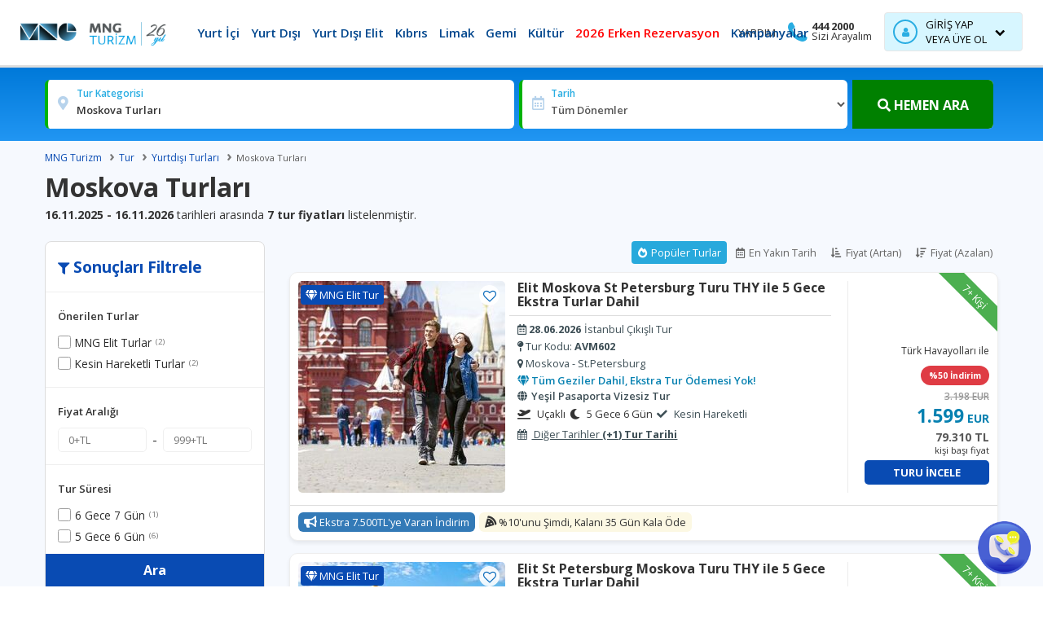

--- FILE ---
content_type: text/html; charset=UTF-8
request_url: https://www.mngturizm.com/moskova-turlari
body_size: 16875
content:
<!DOCTYPE html>
<html lang="tr">
<head>
	<title>Moskova Turları ve Uygun Fiyatlı Moskova Paketleri - MNG Turizm</title>
	<link rel="stylesheet" type="text/css" href="site/appjs/tourFilter.css?v=3099">
	<meta charset="utf-8">
<!-- <link rel="canonical" href="https://www.mngturizm.com/moskova-turlari" /> -->
<link rel="preconnect" href="https://fonts.googleapis.com">
<link rel="preconnect" href="https://fonts.gstatic.com" crossorigin>
<link rel="stylesheet" href="https://fonts.googleapis.com/css2?family=Open+Sans:wght@400;600;700&display=swap">
<link rel="shortcut icon" href="/site/resim/favicon.ico?v=6" />
<meta name="viewport" content="width=device-width, initial-scale=1, maximum-scale=1, user-scalable=no">
<link rel="stylesheet" type="text/css" href="https://cdnjs.cloudflare.com/ajax/libs/normalize/8.0.1/normalize.min.css" integrity="sha512-NhSC1YmyruXifcj/KFRWoC561YpHpc5Jtzgvbuzx5VozKpWvQ+4nXhPdFgmx8xqexRcpAglTj9sIBWINXa8x5w==" crossorigin="anonymous" />
<link rel="stylesheet" type="text/css" href="https://cdnjs.cloudflare.com/ajax/libs/twitter-bootstrap/3.4.1/css/bootstrap.min.css" integrity="sha512-Dop/vW3iOtayerlYAqCgkVr2aTr2ErwwTYOvRFUpzl2VhCMJyjQF0Q9TjUXIo6JhuM/3i0vVEt2e/7QQmnHQqw==" crossorigin="anonymous" />
<link rel="stylesheet" type="text/css" href="https://cdnjs.cloudflare.com/ajax/libs/animate.css/3.5.1/animate.min.css" integrity="sha512-4e743y/yh7ffjixFn2DBKvAA0j02JNn0iQ/bIq6usesbp6TRPcZFW0XHnwfSnpTtsTmMGh0UmvbXY26aJfIb0Q==" crossorigin="anonymous" media="none" onload="if(media!='all')media='all'"/>
<link rel="stylesheet" type="text/css" href="https://cdnjs.cloudflare.com/ajax/libs/font-awesome/5.15.2/css/all.min.css" integrity="sha512-HK5fgLBL+xu6dm/Ii3z4xhlSUyZgTT9tuc/hSrtw6uzJOvgRr2a9jyxxT1ely+B+xFAmJKVSTbpM/CuL7qxO8w==" crossorigin="anonymous" media="none" onload="if(media!='all')media='all'"/>
<link rel="stylesheet" type="text/css" href="https://cdnjs.cloudflare.com/ajax/libs/font-awesome/4.7.0/css/font-awesome.min.css" integrity="sha512-SfTiTlX6kk+qitfevl/7LibUOeJWlt9rbyDn92a1DqWOw9vWG2MFoays0sgObmWazO5BQPiFucnnEAjpAB+/Sw==" crossorigin="anonymous" media="none" onload="if(media!='all')media='all'"/>	
<link rel="stylesheet" type="text/css" href="/site/assets/css/lightpick.css">
<link rel="stylesheet" type="text/css" href="https://cdnjs.cloudflare.com/ajax/libs/slick-carousel/1.8.1/slick.min.css" integrity="sha512-yHknP1/AwR+yx26cB1y0cjvQUMvEa2PFzt1c9LlS4pRQ5NOTZFWbhBig+X9G9eYW/8m0/4OXNx8pxJ6z57x0dw==" crossorigin="anonymous" media="none" onload="if(media!='all')media='all'"/>
<link rel="stylesheet" type="text/css" href="https://cdnjs.cloudflare.com/ajax/libs/Swiper/4.5.1/css/swiper.min.css" integrity="sha256-DBYdrj7BxKM3slMeqBVWX2otx7x4eqoHRJCsSDJ0Nxw=" crossorigin="anonymous" media="none" onload="if(media!='all')media='all'"/>
<link rel="stylesheet" type="text/css" href="https://cdnjs.cloudflare.com/ajax/libs/jqueryui/1.12.1/jquery-ui.min.css" integrity="sha512-aOG0c6nPNzGk+5zjwyJaoRUgCdOrfSDhmMID2u4+OIslr0GjpLKo7Xm0Ao3xmpM4T8AmIouRkqwj1nrdVsLKEQ==" crossorigin="anonymous" media="none" onload="if(media!='all')media='all'"/>
<link rel="stylesheet" type="text/css" href="https://cdnjs.cloudflare.com/ajax/libs/fancybox/3.5.7/jquery.fancybox.min.css" integrity="sha256-Vzbj7sDDS/woiFS3uNKo8eIuni59rjyNGtXfstRzStA=" crossorigin="anonymous" media="none" onload="if(media!='all')media='all'"/>	
<link rel="stylesheet" type="text/css" href="/site/assets/css/main.css?v=6.6.3099">
<link rel="stylesheet" type="text/css" href="/site/assets/css/responsive.css?v=2.4.3099">
<script src="//cdnjs.cloudflare.com/ajax/libs/jquery/3.5.1/jquery.min.js" integrity="sha512-bLT0Qm9VnAYZDflyKcBaQ2gg0hSYNQrJ8RilYldYQ1FxQYoCLtUjuuRuZo+fjqhx/qtq/1itJ0C2ejDxltZVFg==" crossorigin="anonymous"></script>
	<meta name="keywords" content="Moskova Turları" /><meta name="description" content="Moskova Turları MNG Turizm’de! Uygun fiyatlı tur paketleri, erken rezervasyon fırsatları ve esnek ödeme seçenekleriyle Moskova turu sizi bekliyor." /><link rel="canonical" href="https://www.mngturizm.com/moskova-turlari" /><!-- Google tag (gtag.js) -->
<script src="https://www.googletagmanager.com/gtag/js?id=G-E9EHEW83X5" defer></script>
<script>
  window.dataLayer = window.dataLayer || [];
  function gtag(){dataLayer.push(arguments);}
  gtag('js', new Date());

  gtag('config', 'G-E9EHEW83X5');
</script>

<script src="https://www.googletagmanager.com/gtag/js?id=AW-1055693744" defer></script>
<script>
  window.dataLayer = window.dataLayer || [];
  function gtag(){dataLayer.push(arguments);}
  gtag('js', new Date());
  gtag('config', 'AW-1055693744', {'allow_enhanced_conversions':true});
</script>


<script>
(function (w, d, s, l, i) {
w[l] = w[l] || []; w[l].push({
'gtm.start':
new Date().getTime(), event: 'gtm.js'
}); var f = d.getElementsByTagName(s)[0],
j = d.createElement(s), dl = l != 'dataLayer' ? '&l=' + l : ''; j.async = true; j.src =
'https://www.googletagmanager.com/gtm.js?id=' + i + dl; f.parentNode.insertBefore(j, f);
})(window, document, 'script', 'dataLayer', 'GTM-P227Z6');
</script>

<!-- Meta Pixel Code -->
<script>
!function(f,b,e,v,n,t,s)
{if(f.fbq)return;n=f.fbq=function(){n.callMethod?
n.callMethod.apply(n,arguments):n.queue.push(arguments)};
if(!f._fbq)f._fbq=n;n.push=n;n.loaded=!0;n.version='2.0';
n.queue=[];t=b.createElement(e);t.async=!0;
t.src=v;s=b.getElementsByTagName(e)[0];
s.parentNode.insertBefore(t,s)}(window, document,'script',
'https://connect.facebook.net/en_US/fbevents.js');
fbq('init', '9399829336811180');
fbq('track', 'PageView');
</script>
<noscript><img height="1" width="1" style="display:none"
src="https://www.facebook.com/tr?id=9399829336811180&ev=PageView&noscript=1"
/></noscript>
<!-- End Meta Pixel Code --><meta property="og:url" content="https://www.mngturizm.com/moskova-turlari" />
        <meta property="og:title" content="Moskova Turları ve Uygun Fiyatlı Moskova Paketleri - MNG Turizm" />
        <meta property="og:description" content="Moskova Turları MNG Turizm’de! Uygun fiyatlı tur paketleri, erken rezervasyon fırsatları ve esnek ödeme seçenekleriyle Moskova turu sizi bekliyor." />
        <meta property="og:type" content="product" />
        <script>document.addEventListener("DOMContentLoaded", function () {try{setTimeout(function() {gtag("event", "MEMBER_INFO", { 
"ID": "", 
"CODE": "", 
"FIRST_NAME": "", 
"REGISTER_DATE": "", 
"MAIL": "", 
"MAIL_HASH": "",
"GROUP": "0", 
"FIRST_TRANSACTION_DATE": "", 
"REPRESENTATIVE": "Customer", 
"KVKK": "0", "COUNTRY": "TR", "E_COUNTRY": "TR" });try{setTimeout(function(){
                document.getElementById("pagination-btn").onclick = function(){setTimeout(function(){lazyloadImages = document.querySelectorAll("img.turRes")}, 1359)}}, 2359)}catch(e){console.log("Sayfalama Tuşu Okunmadı->"+e)}
                var lazyloadImages = document.querySelectorAll("img.turRes");var lazyloadThrottleTimeout;
                function lazyload () {if(lazyloadThrottleTimeout) {clearTimeout(lazyloadThrottleTimeout);}    
                lazyloadThrottleTimeout = setTimeout(function() {var scrollTop = window.pageYOffset;lazyloadImages.forEach(function(img) {
                const rect = img.getBoundingClientRect();if(rect.top<window.innerHeight&&!img.classList.contains("dataLayerGoruldu")&&rect.top>-100) {
                let turArray = img.dataset.datalayer.split("|");img.classList.add("dataLayerGoruldu");console.log(" " + img.alt + " ");}});
                if(lazyloadImages.length == 0) { document.removeEventListener("scroll", lazyload); window.removeEventListener("resize", lazyload);window.removeEventListener("orientationChange", lazyload);}}, 50);}
                document.addEventListener("scroll", lazyload);window.addEventListener("resize", lazyload);window.addEventListener("orientationChange", lazyload);}, 2500);}catch (e) {console.log("Google Data Layer Sisteminde Kod Bozuk Hata ->>" +e)}}, false);</script>
    <link rel="stylesheet" href="/site/assets/css/sayfalar/turListe.css?v=2.0.3099">

    <script type="application/ld+json">{"@context": "http://schema.org",
                "@type": "ItemList",
                "url":"https://www.mngturizm.com/moskova-turlari",
                "itemListElement": [{
"@type":"ListItem",
"position":1,
"item":
	{
	"@type": "TouristTrip",
	"name": "Elit Moskova St Petersburg Turu THY ile 5 Gece Ekstra Turlar Dahil ",
	"description":"MNG Elit Tur: Tüm Geziler Dahil, Ekstra tur ödemesi yok!",
	"url":"https://www.mngturizm.com/elit-moskova-stpetersburg-turu-thy-ile-5-gece-ekstra-turlar-dahil-avm602",
	"image":"https://www.mngturizm.com/images/tour/15276_vitrin_595390.jpg",
	"subjectOf":
		{
		"@type": "Event",
		"description":"MNG Elit Tur: Tüm Geziler Dahil, Ekstra tur ödemesi yok! ",
		"image":"https://www.mngturizm.com/images/tour/15276_vitrin_595390.jpg",
		"startDate":"2026-06-28",
		"endDate":"",
		"name":"Elit Moskova St Petersburg Turu THY ile 5 Gece Ekstra Turlar Dahil",                        
		"location":
			{
			"@type":"Place",
			"name": "Elit Moskova St Petersburg Turu THY ile 5 Gece Ekstra Turlar Dahil",
			"address": [{"@type": "PostalAddress", "streetAddress": "Elit Moskova St Petersburg Turu THY ile 5 Gece Ekstra Turlar Dahil"}]
			}
		}
	}
},{
"@type":"ListItem",
"position":2,
"item":
	{
	"@type": "TouristTrip",
	"name": "Elit St Petersburg Moskova Turu THY ile 5 Gece Ekstra Turlar Dahil ",
	"description":"MNG Elit Tur: Tüm Geziler Dahil, Ekstra tur ödemesi yok!",
	"url":"https://www.mngturizm.com/elit-stpetersburg-moskova-turu-thy-ile-5-gece-ekstra-turlar-dahil-avm603",
	"image":"https://www.mngturizm.com/images/tour/15277_vitrin_655373.jpg",
	"subjectOf":
		{
		"@type": "Event",
		"description":"MNG Elit Tur: Tüm Geziler Dahil, Ekstra tur ödemesi yok! ",
		"image":"https://www.mngturizm.com/images/tour/15277_vitrin_655373.jpg",
		"startDate":"2026-07-05",
		"endDate":"",
		"name":"Elit St Petersburg Moskova Turu THY ile 5 Gece Ekstra Turlar Dahil",                        
		"location":
			{
			"@type":"Place",
			"name": "Elit St Petersburg Moskova Turu THY ile 5 Gece Ekstra Turlar Dahil",
			"address": [{"@type": "PostalAddress", "streetAddress": "Elit St Petersburg Moskova Turu THY ile 5 Gece Ekstra Turlar Dahil"}]
			}
		}
	}
},{
"@type":"ListItem",
"position":3,
"item":
	{
	"@type": "TouristTrip",
	"name": "St. Petersburg - Moskova Turu THY ile 5 Gece (LED-VKO) ",
	"description":"Avrupa'yı gezmeye St Petersburg ile başlıyoruz, 2 destinasyonu ziyaret edip Moskova'ya ulaşıyoruz.",
	"url":"https://www.mngturizm.com/stpetersburg-moskova-turu-thy-ile-5-gece-led-vko-t225-24167",
	"image":"https://www.mngturizm.com/images/tour/14248_vitrin_724449.jpg",
	"subjectOf":
		{
		"@type": "Event",
		"description":"Avrupa'yı gezmeye St Petersburg ile başlıyoruz, 2 destinasyonu ziyaret edip Moskova'ya ulaşıyoruz. ",
		"image":"https://www.mngturizm.com/images/tour/14248_vitrin_724449.jpg",
		"startDate":"2026-01-25",
		"endDate":"",
		"name":"St. Petersburg - Moskova Turu THY ile 5 Gece (LED-VKO)",                        
		"location":
			{
			"@type":"Place",
			"name": "St. Petersburg - Moskova Turu THY ile 5 Gece (LED-VKO)",
			"address": [{"@type": "PostalAddress", "streetAddress": "St. Petersburg - Moskova Turu THY ile 5 Gece (LED-VKO)"}]
			}
		}
	}
}] }</script>
    
    <style type="text/css">
        .sort-btns {margin-bottom: 10px;}
    </style>
</head>
<body>
<script>(function(d,t){var BASE_URL="https://webchat.monochat.ai";var g=d.createElement(t),s=d.getElementsByTagName(t)[0];g.src=BASE_URL+"/packs/js/sdk.js";g.defer=true;g.async=true;s.parentNode.insertBefore(g,s);g.onload=function(){window.chatwootSDK.run({websiteToken:'wyiGjsE7YPLG6w8LYJJ14nfM',baseUrl:BASE_URL})}})(document,"script");</script>
<script>(function(d,t){var BASE_URL="https://webchat.monochat.ai";var g=d.createElement(t),s=d.getElementsByTagName(t)[0];g.src=BASE_URL+"/packs/js/sdk.js";g.defer=true;g.async=true;s.parentNode.insertBefore(g,s);g.onload=function(){window.chatwootSDK.run({websiteToken:'wyiGjsE7YPLG6w8LYJJ14nfM',baseUrl:BASE_URL})}})(document,"script");</script>

	<header>
	<div class="main-header">
		<div class="container-fluid">
			<div class="row">
				<div class="col-md-2 col-sm-2 col-xs-6 maxh50">
					<a href="/" class="logo">
						<img src="/site/assets/img/logo-26-yil.png?v=1" width="242" height="45" alt="MNG Turizm">
					</a>
				</div>
				<div class="col-md-6  col-sm-5" style="margin-right:-25px">
					<div class="menu-wrapper">
						<div class="row hidden-xs">

							<div class="col-md-12">
								<div class="menus">
									<ul><li class="baslik "><a href="/yurtici-oteller"  title="Yurt İçi">Yurt İçi</a></li></ul><ul><li class="baslik "><a href="/yurtdisi-turlari"  title="Yurt Dışı">Yurt Dışı</a></li></ul><ul><li class="baslik "><a href="/elit-turlar"  title="Yurt Dışı Elit">Yurt Dışı Elit</a></li></ul><ul><li class="baslik "><a href="/kibris-otelleri"  title="Kıbrıs">Kıbrıs</a></li></ul><ul><li class="baslik "><a href="/limak-otelleri"  title="Limak">Limak</a></li></ul><ul><li class="baslik "><a href="/gemi-turlari"  title="Gemi">Gemi</a></li></ul><ul><li class="baslik "><a href="/kultur-turlari"  title="Kültür">Kültür</a></li></ul><ul><li class="baslik "><a href="/erken-rezervasyon-otelleri"  title="2026 Erken Rezervasyon">2026 Erken Rezervasyon</a></li></ul><ul><li class="baslik "><a href="/kampanyalar"  title="Kampanyalar">Kampanyalar</a></li></ul>
								</div>
							</div>		

						</div>
					</div>
				</div>
				<div class="col-md-4  col-sm-5 pull-right">
					<div class="userLoginPanel"><span><i class="fa fa-user"></i></span>
 <span class="text">
     <b>Giriş Yap</b>
     <p>veya Üye Ol</p>
 </span>
 <span class="ikon">
     <i class="fa fa-chevron-down"></i>
 </span>

 <div class="userLoginPanelMenu">
     <div class="user-wrapper">
        <a class="login-btn" href="javascript:;" data-title="Giriş Yap"><i class="fas fa-sign-in-alt" style="padding: 0;"></i> Giriş Yap</a>
        <a class="signin-btn" href="javascript:;" class="two" data-title="Kayıt Ol"><i class="fas fa-user-plus" style="padding: 0;"></i> Üye Ol</a>
    </div>
 </div></div>
					<div class="dflex-phone">
						<div class="mobile-phone"><i data-tel="444 2000" class="fa fa-phone"></i></div>
						<span>
							<span data-tel="444 2000" class="tel_ara" >444 2000</span>
							<a href="/sizi-arayalim" data-fancybox="" data-type="iframe" data-width="400">Sizi Arayalım</a>
						</span>
						<ul class="m-phone-list" style="display:none;">
							<li><a href="tel:4442000"><i class="fa fa-phone"></i> 444 2000</a></li>
							<li><a href="/sizi-arayalim" data-fancybox="" data-type="iframe" data-width="400"><i class="fas fa-headset"></i> Sizi Arayalım</a></li>
						</ul>
					</div>
					<div class="headerQuickmenu">
						<span> <span class="icon"><i class="fa fa-info-circle"></i></span>  <span class="txt">YARDIM</span> <i class="fa fa-angle-down"></i></span>
						<div class="notification-dropdown dropdown-action">
				            <div class="notification-list">
				                <ul><li class="baslik "><a href="/hakkimizda"  title="Kurumsal">Kurumsal</a></li><li class="baslik "><a href="/seyahat-rehberi"  title="Seyahat Rehberi">Seyahat Rehberi</a></li><li class="baslikson "><a href="/otobus-ulasim-hizmetleri"  title="Ulaşım">Ulaşım</a></li></ul>
				            </div>
				        </div>
					</div>
				</div>

			</div>
		</div>
	</div>

	<div class="menu-wrapper">
		<div class="container">
			<div class="row hidden-lg hidden-md hidden-sm">
				<div class="col-xs-9">
					<span data-tel="444 2000" class="mobile-phones tel_ara"><i class="fa fa-phone"></i> 444 2000 - 0531 546 05 10</span>
				</div>
				<div class="col-xs-12 hidden-lg hidden-md hidden-sm hidden-xs">
					<ul class="mobil-menu">
						<ul><li class="baslik "><a href="/yurtici-oteller"  title="Yurt İçi Oteller">Yurt İçi Oteller</a></li></ul><ul><li class="baslik "><a href="/yurtdisi-turlari"  title="Yurt Dışı Turlar">Yurt Dışı Turlar</a></li></ul><ul><li class="baslik "><a href="/elit-turlar"  title="Yurt Dışı Elit Turlar">Yurt Dışı Elit Turlar</a></li></ul><ul><li class="baslik "><a href="/kibris-otelleri"  title="Kıbrıs Otelleri">Kıbrıs Otelleri</a></li></ul><ul><li class="baslik "><a href="/kultur-turlari"  title="Kültür Turları">Kültür Turları</a></li></ul><ul><li class="baslik "><a href="/gemi-turlari"  title="Gemi Turları">Gemi Turları</a></li></ul><ul><li class="baslik "><a href="/nehir-turlari"  title="Nehir Turları">Nehir Turları</a></li></ul><ul><li class="baslik "><a href="/limak-otelleri"  title="Limak Otelleri">Limak Otelleri</a></li></ul><ul><li class="baslik "><a href="/erken-rezervasyon-otelleri"  title="2026 Erken Rezervasyon">2026 Erken Rezervasyon</a></li></ul><ul><li class="baslik "><a href="/kampanyalar"  title="Kampanyalar">Kampanyalar</a></li></ul><ul><li class="baslik "><a href="/seyahat-rehberi"  title="Seyahat Rehberi">Seyahat Rehberi</a></li></ul><ul><li class="baslik "><a href="/iletisim"  title="Bize Ulaşın">Bize Ulaşın</a></li></ul>
					</ul>
				</div>
			</div>
			
		</div>
	</div>
</header>
<div class="megamenu-overlay"></div>
<div class="login-page">
  <div class="form">
    <div class="form-title">
        <span class="form-title-text">Üye Girişi</span>
        <span class="login-page-close">
            <i class="fa fa-remove"></i>
        </span>
    </div>

    <form class="forgotten-form" id="forgotten-form" method="post">
      <input type="text" name="eposta" id="eposta_forgot" placeholder="E-posta adresiniz"/>
      <button id="forgotten-form-button">Gönder</button>
      <div class="forgot-errors"></div>
      <p class="message">Bir hesabınız mı var? <a href="javascript:;" class="giris-yap-hide" data-title="Üye Girişi">Giriş Yap</a></p>
    </form>

    <form class="register-form" id="register-form" onsubmit="return false;" method="post">
      <input type="text" name="adsoyad" id="adsoyad" placeholder="Ad Soyad"/>
      <input type="email" name="eposta" id="eposta" placeholder="E-posta adresiniz"/>
      <input type="tel" name="telefon" id="telefon" placeholder="Telefon numaranız"/>
      <input type="password" name="parola" id="parola" placeholder="Parola"/>
      <input type="password" name="parola_tekrar" id="parola_tekrar" placeholder="Parola tekrar"/>  

      <label class="benihatirla" style="display: flex;">
          <input type="checkbox" name="kampanyakabul" style="margin-right: 5px;"> <span>Kampanyalardan haberdar olmak için <a href="/kisisel-verilerin-korunmasi-ve-gizlilik-politikalari">Kvkk Metni</a> kapsamında eposta almak istiyorum.</span>
      </label>

      <button id="register-form-button">Kayıt Ol</button>
      <div class="register-errors"></div>
      <p class="message">Bir hesabınız mı var? <a href="javascript:;" class="giris-yap-hide-forgot" data-title="Üye Girişi">Giriş Yap</a></p>
      <p class="message">Kişisel verileriniz, <a href="/kisisel-verilerin-korunmasi-ve-gizlilik-politikalari">Kvkk Metni</a> kapsamında işlenmektedir. “Kayıt Ol” butonuna basarak <a href="/uyelik-sozlesmesi" style="color: #000;font-weight: bold;">Üyelik Sözleşmesi</a>’ni okuduğunuzu ve kabul ettiğinizi onaylıyorsunuz.</p>
    </form>

    <form class="login-form" id="login-form" method="post">
      <input type="text" name="eposta" id="eposta_login" placeholder="E-posta adresiniz"/>
      <input type="password" name="parola" id="parola_login" placeholder="Parola"/>
      
      <label class="benihatirla">
          <input type="checkbox" name="benihatirla"> Beni hatırla.
      </label>

      <button id="login-form-button">Giriş Yap</button>
      <div class="login-errors"></div>
      <p class="message half">Şifremi unuttum? <a href="javascript:;" class="sifre-hatirlat-hide" data-title="Şifre Hatırlat">Şifre Hatırlat</a></p>
      <p class="message half">Bir hesabınız yok mu? <a href="javascript:;" class="kayit-ol-hide" data-title="Kayıt Ol">Kayıt Ol</a></p>
    </form>

  </div>
</div>

    <section class="page-main bg-grey-blue hidden-lg hidden-md hidden-sm">
        <div class="container-fluid">
            <div class="row">
               <div class="changeSearch">
                   <div><i class="fas fa-search"></i></div>
                   <div>
                       <span>Tur aramanızı günceleyin</span>
                   </div>
                   <div>
                       <span class="changer"><span>Güncelle</span> <i class="fas fa-arrow-down"></i></span>
                   </div>
               </div>
            </div>
        </div>
    </section>

    <div id="search-inner" class="search-inner in" style="border-radius: 0;">
        <div class="container">
            <div class="row">
                <div class="col-md-12">
                    <form action="/" method="get">
                        <div class="col-wrap">
                            <div class="col col-location">
                                <i class="icon fas fa-map-marker-alt"></i>
                                <label for="tourname" class="title">Tur Kategorisi</label>
                                <input type="text" name="tourname" id="tourname" placeholder="Tur kategorisi" value="Moskova Turları">
                            </div>

                            <div class="col col-dates">
                                <i class="icon far fa-calendar"></i>
                                <label for="ayyil" class="title">Tarih</label>
                                <select name="ayyil" id="ayyil" class="form-control"><option value="">Tüm Dönemler</option><option value="2025" style="font-weight: bold; background-color: #f8f9fa;" >Tüm 2025 Yılı</option><option value="01.11.2025" style="padding-left: 20px;" >Kasım</option><option value="01.12.2025" style="padding-left: 20px;" >Aralık</option><option value="2026" style="font-weight: bold; background-color: #f8f9fa;" >Tüm 2026 Yılı</option><option value="01.01.2026" style="padding-left: 20px;" >Ocak</option><option value="01.02.2026" style="padding-left: 20px;" >Şubat</option><option value="01.03.2026" style="padding-left: 20px;" >Mart</option><option value="01.04.2026" style="padding-left: 20px;" >Nisan</option><option value="01.05.2026" style="padding-left: 20px;" >Mayıs</option><option value="01.06.2026" style="padding-left: 20px;" >Haziran</option><option value="01.07.2026" style="padding-left: 20px;" >Temmuz</option><option value="01.08.2026" style="padding-left: 20px;" >Ağustos</option><option value="01.09.2026" style="padding-left: 20px;" >Eylül</option><option value="01.10.2026" style="padding-left: 20px;" >Ekim</option></select>
                            </div>

                            <div class="col col-btns">
                                <input type="hidden" name="s" value="tur">
                                <button><i class="fas fa-search"></i> HEMEN ARA</button>
								<input type="hidden" name="s" value="toursearch">
                            </div>
                        </div>
                    </form>
                </div>
            </div>
        </div>
    </div>

	<section class="page-main bg-grey-blue" id="app">
		<div class="container">

            <div class="row no-found">
			
			<div class="container">
                            <div class="tour-cat-title">
							<div class="row">
                                    <div class="col-md-12">
                                        <div class="bread">
                                          <a href="/" class="normallink">MNG Turizm</a> <span class="ayirici">&rsaquo;</span><a href="tur" class="normallink">Tur</a> <span class="ayirici">&rsaquo;</span><a href="yurtdisi-turlari" class="normallink">Yurtdışı Turları</a> <span class="ayirici">&rsaquo;</span><a href="moskova-turlari" class="active" title="Moskova Turları">Moskova Turları</a>
                                        </div>
                                    </div>
                                </div>
                              <h1 id="kategori-adi">Moskova Turları</h1>
							  <p style="font-size:14px; margin-top:10px;"><b>16.11.2025 - 16.11.2026</b> tarihleri arasında <b>7 tur fiyatları</b> listelenmiştir.</p>
                            </div>
            </div>
						
    			<div class="col-md-3 col-xs-12">
    				<div class="filter-wrap">
                         <div class="title-result">
                             <span class="title"><i class="fas fa-filter"></i> Sonuçları Filtrele <i class="filter-apply2 fas fa-times hidden-lg hidden-md hidden-sm" style="position: relative;width: auto;float: right;background: transparent;color: #000;text-align: right;left: auto;height: auto;line-height: normal;margin-top: 6px;"></i></span>
                         </div>
                         <div>
                             <div id="dynamicFilter">
                             <div class="filter-list-wrap kriterler-filter" data-filter-name="kriterler">
                	<span class="title">Önerilen Turlar</span><div class="scroll"><label class="filter-check-item">
                                            <input type="checkbox" name="kriterler" data-id="2">
                                            <span class="name">MNG Elit Turlar</span><span class="count">(2)</span></label><label class="filter-check-item">
                                            <input type="checkbox" name="kriterler" data-id="1">
                                            <span class="name">Kesin Hareketli Turlar</span><span class="count">(2)</span></label></div></div><div class="filter-list-wrap fiyataraligi-filter" data-filter-name="fiyataraligi">
                	<span class="title">Fiyat Aralığı</span><div class="scroll"><div class="price-input-wrap"><input type="number" class="price-input endusuk" min="0" placeholder="0+TL"><span class="price-input-separate">-</span><input type="number" class="price-input enbuyuk" max="79311" placeholder="999+TL"><button class="price-search">Ara</button></div></div></div><div class="filter-list-wrap geceleme-filter" data-filter-name="geceleme">
                	<span class="title">Tur Süresi</span><div class="scroll"><label class="filter-check-item">
                                            <input type="checkbox" name="geceleme" data-id="6">
                                            <span class="name">6 Gece 7 Gün</span><span class="count">(1)</span></label><label class="filter-check-item">
                                            <input type="checkbox" name="geceleme" data-id="5">
                                            <span class="name">5 Gece 6 Gün</span><span class="count">(6)</span></label></div></div><div class="filter-list-wrap kalkisyerleri-filter" data-filter-name="kalkisyerleri">
                	<span class="title">Tur Çıkış Şehri</span><div class="scroll"><label class="filter-check-item">
                                            <input type="checkbox" name="kalkisyerleri" data-id="34">
                                            <span class="name">İstanbul Çıkışlı</span><span class="count">(7)</span></label></div></div><div class="filter-list-wrap vize-filter" data-filter-name="vize">
                	<span class="title">Vize</span><div class="scroll"><label class="filter-check-item">
                                            <input type="checkbox" name="vize" data-id="0">
                                            <span class="name">Vizeli Tur</span><span class="count">(7)</span></label></div></div><div class="filter-list-wrap ulasimtipi-filter" data-filter-name="ulasimtipi">
                	<span class="title">Ulaşım Aracı</span><div class="scroll"><label class="filter-check-item">
                                            <input type="checkbox" name="ulasimtipi" data-id="3">
                                            <span class="name">Uçaklı</span><span class="count">(7)</span></label></div></div><div class="filter-list-wrap yesilpasaportvizesiz-filter" data-filter-name="yesilpasaportvizesiz">
                	<span class="title">Yeşil Pasaporta Vizesiz Tur</span><div class="scroll"><label class="filter-check-item">
                                            <input type="checkbox" name="yesilpasaportvizesiz" data-id="1">
                                            <span class="name">Yeşil Pasaporta Vizesiz Tur</span><span class="count">(7)</span></label></div></div><div class="filter-list-wrap donem-filter" data-filter-name="donem">
                	<span class="title">Tur Dönemi</span><div class="scroll"><label class="filter-check-item">
                                            <input type="checkbox" name="donem" data-id="2025">
                                            <span class="name">2025 Yılı</span></label><label class="filter-check-item">
                                            <input type="checkbox" name="donem" data-id="112025">
                                            <span class="name">Kasım 2025</span></label><label class="filter-check-item">
                                            <input type="checkbox" name="donem" data-id="122025">
                                            <span class="name">Aralık 2025</span></label><label class="filter-check-item">
                                            <input type="checkbox" name="donem" data-id="2026">
                                            <span class="name">2026 Yılı</span></label><label class="filter-check-item">
                                            <input type="checkbox" name="donem" data-id="012026">
                                            <span class="name">Ocak 2026</span></label><label class="filter-check-item">
                                            <input type="checkbox" name="donem" data-id="022026">
                                            <span class="name">Şubat 2026</span></label><label class="filter-check-item">
                                            <input type="checkbox" name="donem" data-id="032026">
                                            <span class="name">Mart 2026</span></label><label class="filter-check-item">
                                            <input type="checkbox" name="donem" data-id="042026">
                                            <span class="name">Nisan 2026</span></label><label class="filter-check-item">
                                            <input type="checkbox" name="donem" data-id="052026">
                                            <span class="name">Mayıs 2026</span></label><label class="filter-check-item">
                                            <input type="checkbox" name="donem" data-id="062026">
                                            <span class="name">Haziran 2026</span></label><label class="filter-check-item">
                                            <input type="checkbox" name="donem" data-id="072026">
                                            <span class="name">Temmuz 2026</span></label><label class="filter-check-item">
                                            <input type="checkbox" name="donem" data-id="082026">
                                            <span class="name">Ağustos 2026</span></label><label class="filter-check-item">
                                            <input type="checkbox" name="donem" data-id="092026">
                                            <span class="name">Eylül 2026</span></label><label class="filter-check-item">
                                            <input type="checkbox" name="donem" data-id="102026">
                                            <span class="name">Ekim 2026</span></label></div></div><div class="filter-list-wrap ziyaretedilecekyerler-filter" data-filter-name="ziyaretedilecekyerler">
                	<span class="title">Ziyaret Edilecek Yerler</span><div class="scroll"><label class="filter-check-item">
                                            <input type="checkbox" name="ziyaretedilecekyerler" data-id="155">
                                            <span class="name">Moskova</span><span class="count">(7)</span></label><label class="filter-check-item">
                                            <input type="checkbox" name="ziyaretedilecekyerler" data-id="157">
                                            <span class="name">St. Petersburg</span><span class="count">(7)</span></label></div></div>
                             </div>
                             <button id="searchComplete">Ara</button>
                         </div>

                         <input type="hidden" name="turkatid" id="turkatid" value="309">
                     </div>
                     <span class="filter-apply hide">Uygula</span>
                     <div class="filter-exp hide kategorimenu">
                          
                        </div>

                     <div class="aside-menu mt-20">
                        <span class="hidden-lg hidden-md hidden-sm"><i class="fas fa-remove catClose"></i></span>
                        <div class="filter-exp kategorimenu">
                          
                        </div>
                     </div>
                     
                     <div class="turSolReklam hidden-xs">
                        
                     </div>
    			</div>
    			<div class="col-md-9 col-xs-12">

                    <div class="row mb-0">
                        <div class="col-md-12">
                            <div class="sort-wrapper">
                                <div class="sort-btns">
                                    <div id="dynamicSort">
                                            <span class="sort-btn" data-url="&order:4"><i class="fas fa-fire-alt"></i>Popüler Turlar</span><span class="sort-btn" data-url="&order:1"><i class="far fa-calendar-alt"></i>En Yakın Tarih</span><span class="sort-btn" data-url="&order:2"><i class="fas fa-sort-amount-down-alt"></i>Fiyat (Artan)</span><span class="sort-btn" data-url="&order:3"><i class="fas fa-sort-amount-down"></i>Fiyat (Azalan)</span>
                                    </div>
                                </div>
                            </div>
                            <span class="sort-apply hide">Uygula</span>
                        </div>
                    </div>

                    <div class="col-md-12 col-xs-12 tur-list-reklam" style="display: none;">
                        
                    </div>

					<div class="mobile-filter">
                        <div class="row">
                            <div class="col-md-12">
                            <div class="btns">
                                <div class="row">
                                    <div class="btn1 col-xs-4 col-md-4">
                                        <div class="mfilter-btn orderShow">
                                            <span><i class="fas fa-sort-amount-down-alt"></i> Sırala</span>
                                        </div>
                                    </div>
                                    <div class="btn2 col-xs-4 col-md-4">
                                        <div class="mfilter-btn filterShow">
                                            <span><i class="fas fa-filter"></i> Filtrele</span>
                                        </div>
                                    </div>
                                    <div class="btn3 col-xs-4">
                                        <div class="mfilter-btn catShow">
                                            <span><i class="fas fa-arrow-up"></i> Kategoriler</span>
                                        </div>
                                    </div>
                                </div>
                            </div>
                            </div>
                        </div>
                    </div>

                    <div class="row tour-list">
                        <div id="dynamicTours"><div class="col-md-12">
    <div class="tour-box2" data-datalayer="1|15276|AVM602|1599.00|EUR|28.06.2026|İstanbul|6|5 Gece 6 Gün |Yurtdışı Tur|/elit-moskova-stpetersburg-turu-thy-ile-5-gece-ekstra-turlar-dahil-avm602|Elit Moskova St Petersburg Turu THY ile 5 Gece Ekstra Turlar Dahil">
        <div class="kontenjanWrap">
            <label class="kontenjan green">7+ Kişi</label>

            <div class="row">
                <div class="col-md-4 col-xs-12 no-p-r">
                    <div class="image">
                        <a onclick='console.log("Elit Moskova St Petersburg Turu THY ile 5 Gece Ekstra Turlar Dahil");' href="/elit-moskova-stpetersburg-turu-thy-ile-5-gece-ekstra-turlar-dahil-avm602" title="Elit Moskova St Petersburg Turu THY ile 5 Gece Ekstra Turlar Dahil" target="_blank"><img alt="Elit Moskova St Petersburg Turu THY ile 5 Gece Ekstra Turlar Dahil" data-original="/images/tour/15276_vitrin_595390.jpg" src="/site/resim/mng-liste-preview.jpg" class="lazyload turRes"  data-datalayer="1|15276|AVM602|1599.00|EUR|28.06.2026|İstanbul|6|5 Gece 6 Gün |Yurtdışı Tur|/elit-moskova-stpetersburg-turu-thy-ile-5-gece-ekstra-turlar-dahil-avm602" /></a>
                        <span class="onerilen-tur-icon"><i class="fas fa-gem"></i> MNG Elit Tur</span>
                   
                        <span class="favori-icon" data-id="15276" data-tur="tur" data-toggle="tooltip" data-placement="top" title="Favorilerime Ekle" data-original-title="Favorilerime Ekle"><i class="fa fa-heart-o "></i></span>
                    </div>
                </div>
                <div class="col-md-6 col-xs-12">
                    <div class="content">
                        <p class="slogan"></p>
                        <h3 class="title" style="padding:0px 0px 8px 10px;"><a onclick='console.log("Elit Moskova St Petersburg Turu THY ile 5 Gece Ekstra Turlar Dahil");' href="/elit-moskova-stpetersburg-turu-thy-ile-5-gece-ekstra-turlar-dahil-avm602" title="Elit Moskova St Petersburg Turu THY ile 5 Gece Ekstra Turlar Dahil" target="_blank">Elit Moskova St Petersburg Turu THY ile 5 Gece Ekstra Turlar Dahil</a> </h3>
                        <span class="date"style="font-weight:bold;"><i class="far fa-calendar"></i> 28.06.2026</span>
                        <span class="date">İstanbul Çıkışlı Tur</span>
                        <span class="tur-kod"><i class="fas fa-map-pin"></i> Tur Kodu: <b>AVM602</b> </span>
                        <!-- <span class="locations" data-toggle="tooltip" data-placement="bottom" title="Moskova - St.Petersburg "><i class="fa fa-map-marker"></i> Tur Güzergahı</span> -->
                        <span class="locations" style="text-decoration: none;"><i class="fa fa-map-marker"></i> Moskova - St.Petersburg </span>

                        <b><div class="onerilen-tur-aciklama">Tüm Geziler Dahil, Ekstra Tur Ödemesi Yok!</div></b>
                        <div class="turliste_vize vize yesilpasaportvizesiz">Yeşil Pasaporta Vizesiz Tur</div>
                        <!-- <span class="locations"><i class="fa fa-map-marker"></i> Moskova - St.Petersburg </span> -->
                        <span class="red capa"></span>
                        <!-- <div class="erken-rez-indirim">
                              %50 Yaz İndirimi 
                            </div> -->
                        <div class="informations">
                            <div class="turliste_ulasim otobus"><i class="fas fa-plane-departure"></i> Uçaklı</div>
                            
                            
                            <div class="turliste_ulasim ucak"><i class="fas fa-moon-o"></i> 5 Gece 6 Gün </div>
                            <span class="kesinkalkislitur"><i class="fas fa-check"></i> Kesin Hareketli</span>
                            <div>
                                <span class="date-btn  hiddexs">
                                    <i class="fa fa-calendar"></i> Diğer Tarihler <b>(+1) Tur Tarihi</b>
                                    <div class="other-dates"><span>28.06.2026</span></div>
                                </span>
                            </div>
                        </div>
                        <div>

                        </div>
                    </div>
                    <div class="bottomKampanya hidden-lg hidden-md" style="clear: both;">
            <div class="kampanya-wrap"><div data-toggle="tooltip" data-placement="bottom" title="Rezervasyon toplam tutarına göre indirim uygulanmaktadır. Promosyonlu turlarda geçerli değildir." class="kampanya-aciklama  bg-primary"><i class="fas fa-bullhorn"></i><span class="text-white">Ekstra 7.500TL'ye Varan İndirim</span></div><div data-toggle="tooltip" data-placement="bottom" title="Toplam tutarın %10’unu rezervasyon esnasında, kalan tutarı tatile çıkmadan 35 gün önce ödeyebilirsiniz." class="kampanya-aciklama  bg-warning"><i class="fas fa-pizza-slice"></i><span class="">%10'unu Şimdi, Kalanı 35 Gün Kala Öde</span></div></div>
        </div>
                    <div class="price-wrap mobile hidden-xl hidden-lg hidden-md hidden-sm">
                        <div class="wrap" style="text-align: right;">
                            <div><div class="indirimorancssana">%50 İndirim</div></div>
                            <div><del><span class="a">3.198</span><span class="b">,00</span><span class="c"> </span> EUR</del></div>
                            <div>
                                <div class="t-price">
                                    <span class="a">1.599</span><span class="b">,00</span><span class="c">&nbsp;EUR</span>
                                    <span class="tlfiyat"><span class="a">79.310</span><span class="b">,40</span><span class="c">&nbsp;TL</span></span>
                                </div>
                            </div>
                        </div>
                        <a onclick='console.log("Elit Moskova St Petersburg Turu THY ile 5 Gece Ekstra Turlar Dahil");' href="/elit-moskova-stpetersburg-turu-thy-ile-5-gece-ekstra-turlar-dahil-avm602" title="Elit Moskova St Petersburg Turu THY ile 5 Gece Ekstra Turlar Dahil" class="detail-go" target="_blank">Turu İncele</a>
                    </div>
                </div>
                <div class="col-md-3 col-xs-12 hidden-xs">
                    <div class="price-wrap">
                        <div class="wrap" style="text-align: right;">
                            <div class="ulasim">Türk Havayolları ile</div>
                            <div class="indirimorancssana">%50 İndirim</div>
                            <del><span class="a">3.198</span><span class="b">,00</span><span class="c"> </span> EUR</del>
                
                            <div class="t-price">
                                <span class="a">1.599</span><span class="b">,00</span><span class="c">&nbsp;EUR</span>
                                <span class="tlfiyat"><span class="a">79.310</span><span class="b">,40</span><span class="c">&nbsp;TL</span></span>
                                <small class="{{PASIF}}">kişi başı fiyat</small>
                            </div>
                            <a onclick='console.log("Elit Moskova St Petersburg Turu THY ile 5 Gece Ekstra Turlar Dahil");' href="/elit-moskova-stpetersburg-turu-thy-ile-5-gece-ekstra-turlar-dahil-avm602" title="Elit Moskova St Petersburg Turu THY ile 5 Gece Ekstra Turlar Dahil" class="detail-go" target="_blank">Turu İncele</a>
                        </div>
                    </div>
                </div>
            </div>
        </div>
        <div class="bottomKampanya hidden-xs">
            <div class="kampanya-wrap"><div data-toggle="tooltip" data-placement="bottom" title="Rezervasyon toplam tutarına göre indirim uygulanmaktadır. Promosyonlu turlarda geçerli değildir." class="kampanya-aciklama  bg-primary"><i class="fas fa-bullhorn"></i><span class="text-white">Ekstra 7.500TL'ye Varan İndirim</span></div><div data-toggle="tooltip" data-placement="bottom" title="Toplam tutarın %10’unu rezervasyon esnasında, kalan tutarı tatile çıkmadan 35 gün önce ödeyebilirsiniz." class="kampanya-aciklama  bg-warning"><i class="fas fa-pizza-slice"></i><span class="">%10'unu Şimdi, Kalanı 35 Gün Kala Öde</span></div></div>
        </div>
    </div>
</div><div class="col-md-12">
    <div class="tour-box2" data-datalayer="2|15277|AVM603|1599.00|EUR|05.07.2026|İstanbul|5|5 Gece 6 Gün |Yurtdışı Tur|/elit-stpetersburg-moskova-turu-thy-ile-5-gece-ekstra-turlar-dahil-avm603|Elit St Petersburg Moskova Turu THY ile 5 Gece Ekstra Turlar Dahil">
        <div class="kontenjanWrap">
            <label class="kontenjan green">7+ Kişi</label>

            <div class="row">
                <div class="col-md-4 col-xs-12 no-p-r">
                    <div class="image">
                        <a onclick='console.log("Elit St Petersburg Moskova Turu THY ile 5 Gece Ekstra Turlar Dahil");' href="/elit-stpetersburg-moskova-turu-thy-ile-5-gece-ekstra-turlar-dahil-avm603" title="Elit St Petersburg Moskova Turu THY ile 5 Gece Ekstra Turlar Dahil" target="_blank"><img alt="Elit St Petersburg Moskova Turu THY ile 5 Gece Ekstra Turlar Dahil" data-original="/images/tour/15277_vitrin_655373.jpg" src="/site/resim/mng-liste-preview.jpg" class="lazyload turRes"  data-datalayer="2|15277|AVM603|1599.00|EUR|05.07.2026|İstanbul|5|5 Gece 6 Gün |Yurtdışı Tur|/elit-stpetersburg-moskova-turu-thy-ile-5-gece-ekstra-turlar-dahil-avm603" /></a>
                        <span class="onerilen-tur-icon"><i class="fas fa-gem"></i> MNG Elit Tur</span>
                   
                        <span class="favori-icon" data-id="15277" data-tur="tur" data-toggle="tooltip" data-placement="top" title="Favorilerime Ekle" data-original-title="Favorilerime Ekle"><i class="fa fa-heart-o "></i></span>
                    </div>
                </div>
                <div class="col-md-6 col-xs-12">
                    <div class="content">
                        <p class="slogan"></p>
                        <h3 class="title" style="padding:0px 0px 8px 10px;"><a onclick='console.log("Elit St Petersburg Moskova Turu THY ile 5 Gece Ekstra Turlar Dahil");' href="/elit-stpetersburg-moskova-turu-thy-ile-5-gece-ekstra-turlar-dahil-avm603" title="Elit St Petersburg Moskova Turu THY ile 5 Gece Ekstra Turlar Dahil" target="_blank">Elit St Petersburg Moskova Turu THY ile 5 Gece Ekstra Turlar Dahil</a> </h3>
                        <span class="date"style="font-weight:bold;"><i class="far fa-calendar"></i> 05.07.2026</span>
                        <span class="date">İstanbul Çıkışlı Tur</span>
                        <span class="tur-kod"><i class="fas fa-map-pin"></i> Tur Kodu: <b>AVM603</b> </span>
                        <!-- <span class="locations" data-toggle="tooltip" data-placement="bottom" title="Moskova - St.Petersburg "><i class="fa fa-map-marker"></i> Tur Güzergahı</span> -->
                        <span class="locations" style="text-decoration: none;"><i class="fa fa-map-marker"></i> Moskova - St.Petersburg </span>

                        <b><div class="onerilen-tur-aciklama">Tüm Geziler Dahil, Ekstra Tur Ödemesi Yok!</div></b>
                        <div class="turliste_vize vize yesilpasaportvizesiz">Yeşil Pasaporta Vizesiz Tur</div>
                        <!-- <span class="locations"><i class="fa fa-map-marker"></i> Moskova - St.Petersburg </span> -->
                        <span class="red capa"></span>
                        <!-- <div class="erken-rez-indirim">
                              
                            </div> -->
                        <div class="informations">
                            <div class="turliste_ulasim otobus"><i class="fas fa-plane-departure"></i> Uçaklı</div>
                            
                            
                            <div class="turliste_ulasim ucak"><i class="fas fa-moon-o"></i> 5 Gece 6 Gün </div>
                            <span class="kesinkalkislitur"><i class="fas fa-check"></i> Kesin Hareketli</span>
                            <div>
                                <span class="date-btn  hiddexs">
                                    <i class="fa fa-calendar"></i> Diğer Tarihler <b>(+1) Tur Tarihi</b>
                                    <div class="other-dates"><span>05.07.2026</span></div>
                                </span>
                            </div>
                        </div>
                        <div>

                        </div>
                    </div>
                    <div class="bottomKampanya hidden-lg hidden-md" style="clear: both;">
            <div class="kampanya-wrap"><div data-toggle="tooltip" data-placement="bottom" title="Rezervasyon toplam tutarına göre indirim uygulanmaktadır. Promosyonlu turlarda geçerli değildir." class="kampanya-aciklama  bg-primary"><i class="fas fa-bullhorn"></i><span class="text-white">Ekstra 7.500TL'ye Varan İndirim</span></div><div data-toggle="tooltip" data-placement="bottom" title="Toplam tutarın %10’unu rezervasyon esnasında, kalan tutarı tatile çıkmadan 35 gün önce ödeyebilirsiniz." class="kampanya-aciklama  bg-warning"><i class="fas fa-pizza-slice"></i><span class="">%10'unu Şimdi, Kalanı 35 Gün Kala Öde</span></div></div>
        </div>
                    <div class="price-wrap mobile hidden-xl hidden-lg hidden-md hidden-sm">
                        <div class="wrap" style="text-align: right;">
                            <div></div>
                            <div><del></del></div>
                            <div>
                                <div class="t-price">
                                    <span class="a">1.599</span><span class="b">,00</span><span class="c">&nbsp;EUR</span>
                                    <span class="tlfiyat"><span class="a">79.310</span><span class="b">,40</span><span class="c">&nbsp;TL</span></span>
                                </div>
                            </div>
                        </div>
                        <a onclick='console.log("Elit St Petersburg Moskova Turu THY ile 5 Gece Ekstra Turlar Dahil");' href="/elit-stpetersburg-moskova-turu-thy-ile-5-gece-ekstra-turlar-dahil-avm603" title="Elit St Petersburg Moskova Turu THY ile 5 Gece Ekstra Turlar Dahil" class="detail-go" target="_blank">Turu İncele</a>
                    </div>
                </div>
                <div class="col-md-3 col-xs-12 hidden-xs">
                    <div class="price-wrap">
                        <div class="wrap" style="text-align: right;">
                            <div class="ulasim">Türk Havayolları ile</div>
                            
                            <del></del>
                
                            <div class="t-price">
                                <span class="a">1.599</span><span class="b">,00</span><span class="c">&nbsp;EUR</span>
                                <span class="tlfiyat"><span class="a">79.310</span><span class="b">,40</span><span class="c">&nbsp;TL</span></span>
                                <small class="{{PASIF}}">kişi başı fiyat</small>
                            </div>
                            <a onclick='console.log("Elit St Petersburg Moskova Turu THY ile 5 Gece Ekstra Turlar Dahil");' href="/elit-stpetersburg-moskova-turu-thy-ile-5-gece-ekstra-turlar-dahil-avm603" title="Elit St Petersburg Moskova Turu THY ile 5 Gece Ekstra Turlar Dahil" class="detail-go" target="_blank">Turu İncele</a>
                        </div>
                    </div>
                </div>
            </div>
        </div>
        <div class="bottomKampanya hidden-xs">
            <div class="kampanya-wrap"><div data-toggle="tooltip" data-placement="bottom" title="Rezervasyon toplam tutarına göre indirim uygulanmaktadır. Promosyonlu turlarda geçerli değildir." class="kampanya-aciklama  bg-primary"><i class="fas fa-bullhorn"></i><span class="text-white">Ekstra 7.500TL'ye Varan İndirim</span></div><div data-toggle="tooltip" data-placement="bottom" title="Toplam tutarın %10’unu rezervasyon esnasında, kalan tutarı tatile çıkmadan 35 gün önce ödeyebilirsiniz." class="kampanya-aciklama  bg-warning"><i class="fas fa-pizza-slice"></i><span class="">%10'unu Şimdi, Kalanı 35 Gün Kala Öde</span></div></div>
        </div>
    </div>
</div><div class="col-md-12">
    <div class="tour-box2" data-datalayer="3|14248|T225-24167|899.00|EUR|25.01.2026|İstanbul|5|5 Gece 6 Gün|Yurtdışı Tur|/stpetersburg-moskova-turu-thy-ile-5-gece-led-vko-t225-24167|St. Petersburg - Moskova Turu THY ile 5 Gece (LED-VKO)">
        <div class="kontenjanWrap">
            

            <div class="row">
                <div class="col-md-4 col-xs-12 no-p-r">
                    <div class="image">
                        <a onclick='console.log("St. Petersburg - Moskova Turu THY ile 5 Gece (LED-VKO)");' href="/stpetersburg-moskova-turu-thy-ile-5-gece-led-vko-t225-24167" title="St. Petersburg - Moskova Turu THY ile 5 Gece (LED-VKO)" target="_blank"><img alt="St. Petersburg - Moskova Turu THY ile 5 Gece (LED-VKO)" data-original="/images/tour/14248_vitrin_724449.jpg" src="/site/resim/mng-liste-preview.jpg" class="lazyload turRes"  data-datalayer="3|14248|T225-24167|899.00|EUR|25.01.2026|İstanbul|5|5 Gece 6 Gün|Yurtdışı Tur|/stpetersburg-moskova-turu-thy-ile-5-gece-led-vko-t225-24167" /></a>
                        
                   
                        <span class="favori-icon" data-id="14248" data-tur="tur" data-toggle="tooltip" data-placement="top" title="Favorilerime Ekle" data-original-title="Favorilerime Ekle"><i class="fa fa-heart-o "></i></span>
                    </div>
                </div>
                <div class="col-md-6 col-xs-12">
                    <div class="content">
                        <p class="slogan"></p>
                        <h3 class="title" style="padding:0px 0px 8px 10px;"><a onclick='console.log("St. Petersburg - Moskova Turu THY ile 5 Gece (LED-VKO)");' href="/stpetersburg-moskova-turu-thy-ile-5-gece-led-vko-t225-24167" title="St. Petersburg - Moskova Turu THY ile 5 Gece (LED-VKO)" target="_blank">St. Petersburg - Moskova Turu THY ile 5 Gece (LED-VKO)</a> </h3>
                        <span class="date"style="font-weight:bold;"><i class="far fa-calendar"></i> 25.01.2026</span>
                        <span class="date">İstanbul Çıkışlı Tur</span>
                        <span class="tur-kod"><i class="fas fa-map-pin"></i> Tur Kodu: <b>T225-24167</b> </span>
                        <!-- <span class="locations" data-toggle="tooltip" data-placement="bottom" title="Moskova - St.Petersburg "><i class="fa fa-map-marker"></i> Tur Güzergahı</span> -->
                        <span class="locations" style="text-decoration: none;"><i class="fa fa-map-marker"></i> Moskova - St.Petersburg </span>

                        <b></b>
                        <div class="turliste_vize vize yesilpasaportvizesiz">Yeşil Pasaporta Vizesiz Tur</div>
                        <!-- <span class="locations"><i class="fa fa-map-marker"></i> Moskova - St.Petersburg </span> -->
                        <span class="red capa"></span>
                        <!-- <div class="erken-rez-indirim">
                              
                            </div> -->
                        <div class="informations">
                            <div class="turliste_ulasim otobus"><i class="fas fa-plane-departure"></i> Uçaklı</div>
                            
                            
                            <div class="turliste_ulasim ucak"><i class="fas fa-moon-o"></i> 5 Gece 6 Gün</div>
                            
                            <div>
                                <span class="date-btn  hiddexs">
                                    <i class="fa fa-calendar"></i> Diğer Tarihler <b>(+8) Tur Tarihi</b>
                                    <div class="other-dates"><span>25.01.2026</span><span>20.06.2026</span><span>04.07.2026</span><span>20.07.2026</span><span>03.08.2026</span><span>17.08.2026</span><span>31.08.2026</span><span>14.09.2026</span></div>
                                </span>
                            </div>
                        </div>
                        <div>

                        </div>
                    </div>
                    <div class="bottomKampanya hidden-lg hidden-md" style="clear: both;">
            <div class="kampanya-wrap"><div data-toggle="tooltip" data-placement="bottom" title="Rezervasyon toplam tutarına göre indirim uygulanmaktadır. Promosyonlu turlarda geçerli değildir." class="kampanya-aciklama  bg-primary"><i class="fas fa-bullhorn"></i><span class="text-white">Ekstra 7.500TL'ye Varan İndirim</span></div><div data-toggle="tooltip" data-placement="bottom" title="Toplam tutarın %10’unu rezervasyon esnasında, kalan tutarı tatile çıkmadan 35 gün önce ödeyebilirsiniz." class="kampanya-aciklama  bg-warning"><i class="fas fa-pizza-slice"></i><span class="">%10'unu Şimdi, Kalanı 35 Gün Kala Öde</span></div></div>
        </div>
                    <div class="price-wrap mobile hidden-xl hidden-lg hidden-md hidden-sm">
                        <div class="wrap" style="text-align: right;">
                            <div></div>
                            <div><del></del></div>
                            <div>
                                <div class="t-price">
                                    <span class="a">899</span><span class="b">,00</span><span class="c">&nbsp;EUR</span>
                                    <span class="tlfiyat"><span class="a">44.590</span><span class="b">,40</span><span class="c">&nbsp;TL</span></span>
                                </div>
                            </div>
                        </div>
                        <a onclick='console.log("St. Petersburg - Moskova Turu THY ile 5 Gece (LED-VKO)");' href="/stpetersburg-moskova-turu-thy-ile-5-gece-led-vko-t225-24167" title="St. Petersburg - Moskova Turu THY ile 5 Gece (LED-VKO)" class="detail-go" target="_blank">Turu İncele</a>
                    </div>
                </div>
                <div class="col-md-3 col-xs-12 hidden-xs">
                    <div class="price-wrap">
                        <div class="wrap" style="text-align: right;">
                            <div class="ulasim">Pegasus Hava Yolları ile </div>
                            
                            <del></del>
                
                            <div class="t-price">
                                <span class="a">899</span><span class="b">,00</span><span class="c">&nbsp;EUR</span>
                                <span class="tlfiyat"><span class="a">44.590</span><span class="b">,40</span><span class="c">&nbsp;TL</span></span>
                                <small class="{{PASIF}}">kişi başı fiyat</small>
                            </div>
                            <a onclick='console.log("St. Petersburg - Moskova Turu THY ile 5 Gece (LED-VKO)");' href="/stpetersburg-moskova-turu-thy-ile-5-gece-led-vko-t225-24167" title="St. Petersburg - Moskova Turu THY ile 5 Gece (LED-VKO)" class="detail-go" target="_blank">Turu İncele</a>
                        </div>
                    </div>
                </div>
            </div>
        </div>
        <div class="bottomKampanya hidden-xs">
            <div class="kampanya-wrap"><div data-toggle="tooltip" data-placement="bottom" title="Rezervasyon toplam tutarına göre indirim uygulanmaktadır. Promosyonlu turlarda geçerli değildir." class="kampanya-aciklama  bg-primary"><i class="fas fa-bullhorn"></i><span class="text-white">Ekstra 7.500TL'ye Varan İndirim</span></div><div data-toggle="tooltip" data-placement="bottom" title="Toplam tutarın %10’unu rezervasyon esnasında, kalan tutarı tatile çıkmadan 35 gün önce ödeyebilirsiniz." class="kampanya-aciklama  bg-warning"><i class="fas fa-pizza-slice"></i><span class="">%10'unu Şimdi, Kalanı 35 Gün Kala Öde</span></div></div>
        </div>
    </div>
</div><div class="col-md-12">
    <div class="tour-box2" data-datalayer="4|14390|T225-24394|849.00|EUR|15.06.2026|İstanbul|5|5 Gece 6 Gün|Yurtdışı Tur|/stpetersburg-moskova-turu-pegasus-hy-ile-5-gece-led-vko-t225-24394|St. Petersburg - Moskova Turu Pegasus HY ile 5 Gece (LED-VKO) ">
        <div class="kontenjanWrap">
            

            <div class="row">
                <div class="col-md-4 col-xs-12 no-p-r">
                    <div class="image">
                        <a onclick='console.log("St. Petersburg - Moskova Turu Pegasus HY ile 5 Gece (LED-VKO) ");' href="/stpetersburg-moskova-turu-pegasus-hy-ile-5-gece-led-vko-t225-24394" title="St. Petersburg - Moskova Turu Pegasus HY ile 5 Gece (LED-VKO) " target="_blank"><img alt="St. Petersburg - Moskova Turu Pegasus HY ile 5 Gece (LED-VKO) " data-original="/images/tour/14390_vitrin_624090.jpg" src="/site/resim/mng-liste-preview.jpg" class="lazyload turRes"  data-datalayer="4|14390|T225-24394|849.00|EUR|15.06.2026|İstanbul|5|5 Gece 6 Gün|Yurtdışı Tur|/stpetersburg-moskova-turu-pegasus-hy-ile-5-gece-led-vko-t225-24394" /></a>
                        
                   
                        <span class="favori-icon" data-id="14390" data-tur="tur" data-toggle="tooltip" data-placement="top" title="Favorilerime Ekle" data-original-title="Favorilerime Ekle"><i class="fa fa-heart-o "></i></span>
                    </div>
                </div>
                <div class="col-md-6 col-xs-12">
                    <div class="content">
                        <p class="slogan"></p>
                        <h3 class="title" style="padding:0px 0px 8px 10px;"><a onclick='console.log("St. Petersburg - Moskova Turu Pegasus HY ile 5 Gece (LED-VKO) ");' href="/stpetersburg-moskova-turu-pegasus-hy-ile-5-gece-led-vko-t225-24394" title="St. Petersburg - Moskova Turu Pegasus HY ile 5 Gece (LED-VKO) " target="_blank">St. Petersburg - Moskova Turu Pegasus HY ile 5 Gece (LED-VKO) </a> </h3>
                        <span class="date"style="font-weight:bold;"><i class="far fa-calendar"></i> 15.06.2026</span>
                        <span class="date">İstanbul Çıkışlı Tur</span>
                        <span class="tur-kod"><i class="fas fa-map-pin"></i> Tur Kodu: <b>T225-24394</b> </span>
                        <!-- <span class="locations" data-toggle="tooltip" data-placement="bottom" title="Moskova - St.Petersburg "><i class="fa fa-map-marker"></i> Tur Güzergahı</span> -->
                        <span class="locations" style="text-decoration: none;"><i class="fa fa-map-marker"></i> Moskova - St.Petersburg </span>

                        <b></b>
                        <div class="turliste_vize vize yesilpasaportvizesiz">Yeşil Pasaporta Vizesiz Tur</div>
                        <!-- <span class="locations"><i class="fa fa-map-marker"></i> Moskova - St.Petersburg </span> -->
                        <span class="red capa"></span>
                        <!-- <div class="erken-rez-indirim">
                              
                            </div> -->
                        <div class="informations">
                            <div class="turliste_ulasim otobus"><i class="fas fa-plane-departure"></i> Uçaklı</div>
                            
                            
                            <div class="turliste_ulasim ucak"><i class="fas fa-moon-o"></i> 5 Gece 6 Gün</div>
                            
                            <div>
                                <span class="date-btn  hiddexs">
                                    <i class="fa fa-calendar"></i> Diğer Tarihler <b>(+8) Tur Tarihi</b>
                                    <div class="other-dates"><span>15.06.2026</span><span>29.06.2026</span><span>13.07.2026</span><span>27.07.2026</span><span>10.08.2026</span><span>24.08.2026</span><span>07.09.2026</span><span>21.09.2026</span></div>
                                </span>
                            </div>
                        </div>
                        <div>

                        </div>
                    </div>
                    <div class="bottomKampanya hidden-lg hidden-md" style="clear: both;">
            <div class="kampanya-wrap"><div data-toggle="tooltip" data-placement="bottom" title="Rezervasyon toplam tutarına göre indirim uygulanmaktadır. Promosyonlu turlarda geçerli değildir." class="kampanya-aciklama  bg-primary"><i class="fas fa-bullhorn"></i><span class="text-white">Ekstra 7.500TL'ye Varan İndirim</span></div><div data-toggle="tooltip" data-placement="bottom" title="Toplam tutarın %10’unu rezervasyon esnasında, kalan tutarı tatile çıkmadan 35 gün önce ödeyebilirsiniz." class="kampanya-aciklama  bg-warning"><i class="fas fa-pizza-slice"></i><span class="">%10'unu Şimdi, Kalanı 35 Gün Kala Öde</span></div></div>
        </div>
                    <div class="price-wrap mobile hidden-xl hidden-lg hidden-md hidden-sm">
                        <div class="wrap" style="text-align: right;">
                            <div></div>
                            <div><del></del></div>
                            <div>
                                <div class="t-price">
                                    <span class="a">849</span><span class="b">,00</span><span class="c">&nbsp;EUR</span>
                                    <span class="tlfiyat"><span class="a">42.110</span><span class="b">,40</span><span class="c">&nbsp;TL</span></span>
                                </div>
                            </div>
                        </div>
                        <a onclick='console.log("St. Petersburg - Moskova Turu Pegasus HY ile 5 Gece (LED-VKO) ");' href="/stpetersburg-moskova-turu-pegasus-hy-ile-5-gece-led-vko-t225-24394" title="St. Petersburg - Moskova Turu Pegasus HY ile 5 Gece (LED-VKO) " class="detail-go" target="_blank">Turu İncele</a>
                    </div>
                </div>
                <div class="col-md-3 col-xs-12 hidden-xs">
                    <div class="price-wrap">
                        <div class="wrap" style="text-align: right;">
                            <div class="ulasim">Pegasus Hava Yolları ile </div>
                            
                            <del></del>
                
                            <div class="t-price">
                                <span class="a">849</span><span class="b">,00</span><span class="c">&nbsp;EUR</span>
                                <span class="tlfiyat"><span class="a">42.110</span><span class="b">,40</span><span class="c">&nbsp;TL</span></span>
                                <small class="{{PASIF}}">kişi başı fiyat</small>
                            </div>
                            <a onclick='console.log("St. Petersburg - Moskova Turu Pegasus HY ile 5 Gece (LED-VKO) ");' href="/stpetersburg-moskova-turu-pegasus-hy-ile-5-gece-led-vko-t225-24394" title="St. Petersburg - Moskova Turu Pegasus HY ile 5 Gece (LED-VKO) " class="detail-go" target="_blank">Turu İncele</a>
                        </div>
                    </div>
                </div>
            </div>
        </div>
        <div class="bottomKampanya hidden-xs">
            <div class="kampanya-wrap"><div data-toggle="tooltip" data-placement="bottom" title="Rezervasyon toplam tutarına göre indirim uygulanmaktadır. Promosyonlu turlarda geçerli değildir." class="kampanya-aciklama  bg-primary"><i class="fas fa-bullhorn"></i><span class="text-white">Ekstra 7.500TL'ye Varan İndirim</span></div><div data-toggle="tooltip" data-placement="bottom" title="Toplam tutarın %10’unu rezervasyon esnasında, kalan tutarı tatile çıkmadan 35 gün önce ödeyebilirsiniz." class="kampanya-aciklama  bg-warning"><i class="fas fa-pizza-slice"></i><span class="">%10'unu Şimdi, Kalanı 35 Gün Kala Öde</span></div></div>
        </div>
    </div>
</div><div class="col-md-12">
    <div class="tour-box2" data-datalayer="5|12708|AVT327|799.00|EUR|25.11.2025|İstanbul|5|5 Gece 6 Gün|Yurtdışı Tur|/moskova-st-petersburg-turu-thy-ile-5-gece-avt327|Moskova - St Petersburg Turu THY ile 5 Gece Şehir Turları Dahil">
        <div class="kontenjanWrap">
            <label class="kontenjan orange">Son <b>4</b> kişi</label>

            <div class="row">
                <div class="col-md-4 col-xs-12 no-p-r">
                    <div class="image">
                        <a onclick='console.log("Moskova - St Petersburg Turu THY ile 5 Gece Şehir Turları Dahil");' href="/moskova-st-petersburg-turu-thy-ile-5-gece-avt327" title="Moskova - St Petersburg Turu THY ile 5 Gece Şehir Turları Dahil" target="_blank"><img alt="Moskova - St Petersburg Turu THY ile 5 Gece Şehir Turları Dahil" data-original="/images/tour/12708_vitrin_210740.jpg" src="/site/resim/mng-liste-preview.jpg" class="lazyload turRes"  data-datalayer="5|12708|AVT327|799.00|EUR|25.11.2025|İstanbul|5|5 Gece 6 Gün|Yurtdışı Tur|/moskova-st-petersburg-turu-thy-ile-5-gece-avt327" /></a>
                        
                   
                        <span class="favori-icon" data-id="12708" data-tur="tur" data-toggle="tooltip" data-placement="top" title="Favorilerime Ekle" data-original-title="Favorilerime Ekle"><i class="fa fa-heart-o "></i></span>
                    </div>
                </div>
                <div class="col-md-6 col-xs-12">
                    <div class="content">
                        <p class="slogan"></p>
                        <h3 class="title" style="padding:0px 0px 8px 10px;"><a onclick='console.log("Moskova - St Petersburg Turu THY ile 5 Gece Şehir Turları Dahil");' href="/moskova-st-petersburg-turu-thy-ile-5-gece-avt327" title="Moskova - St Petersburg Turu THY ile 5 Gece Şehir Turları Dahil" target="_blank">Moskova - St Petersburg Turu THY ile 5 Gece Şehir Turları Dahil</a> </h3>
                        <span class="date"style="font-weight:bold;"><i class="far fa-calendar"></i> 25.11.2025</span>
                        <span class="date">İstanbul Çıkışlı Tur</span>
                        <span class="tur-kod"><i class="fas fa-map-pin"></i> Tur Kodu: <b>AVT327</b> </span>
                        <!-- <span class="locations" data-toggle="tooltip" data-placement="bottom" title="Moskova - St.Petersburg "><i class="fa fa-map-marker"></i> Tur Güzergahı</span> -->
                        <span class="locations" style="text-decoration: none;"><i class="fa fa-map-marker"></i> Moskova - St.Petersburg </span>

                        <b></b>
                        <div class="turliste_vize vize yesilpasaportvizesiz">Yeşil Pasaporta Vizesiz Tur</div>
                        <!-- <span class="locations"><i class="fa fa-map-marker"></i> Moskova - St.Petersburg </span> -->
                        <span class="red capa"></span>
                        <!-- <div class="erken-rez-indirim">
                              
                            </div> -->
                        <div class="informations">
                            <div class="turliste_ulasim otobus"><i class="fas fa-plane-departure"></i> Uçaklı</div>
                            
                            
                            <div class="turliste_ulasim ucak"><i class="fas fa-moon-o"></i> 5 Gece 6 Gün</div>
                            
                            <div>
                                <span class="date-btn  hiddexs">
                                    <i class="fa fa-calendar"></i> Diğer Tarihler <b>(+1) Tur Tarihi</b>
                                    <div class="other-dates"><span>25.11.2025</span></div>
                                </span>
                            </div>
                        </div>
                        <div>

                        </div>
                    </div>
                    <div class="bottomKampanya hidden-lg hidden-md" style="clear: both;">
            <div class="kampanya-wrap"><div data-toggle="tooltip" data-placement="bottom" title="Rezervasyon toplam tutarına göre indirim uygulanmaktadır. Promosyonlu turlarda geçerli değildir." class="kampanya-aciklama  bg-primary"><i class="fas fa-bullhorn"></i><span class="text-white">Ekstra 7.500TL'ye Varan İndirim</span></div><div data-toggle="tooltip" data-placement="bottom" title="Toplam tutarın %10’unu rezervasyon esnasında, kalan tutarı tatile çıkmadan 35 gün önce ödeyebilirsiniz." class="kampanya-aciklama  bg-warning"><i class="fas fa-pizza-slice"></i><span class="">%10'unu Şimdi, Kalanı 35 Gün Kala Öde</span></div></div>
        </div>
                    <div class="price-wrap mobile hidden-xl hidden-lg hidden-md hidden-sm">
                        <div class="wrap" style="text-align: right;">
                            <div></div>
                            <div><del></del></div>
                            <div>
                                <div class="t-price">
                                    <span class="a">799</span><span class="b">,00</span><span class="c">&nbsp;EUR</span>
                                    <span class="tlfiyat"><span class="a">39.630</span><span class="b">,40</span><span class="c">&nbsp;TL</span></span>
                                </div>
                            </div>
                        </div>
                        <a onclick='console.log("Moskova - St Petersburg Turu THY ile 5 Gece Şehir Turları Dahil");' href="/moskova-st-petersburg-turu-thy-ile-5-gece-avt327" title="Moskova - St Petersburg Turu THY ile 5 Gece Şehir Turları Dahil" class="detail-go" target="_blank">Turu İncele</a>
                    </div>
                </div>
                <div class="col-md-3 col-xs-12 hidden-xs">
                    <div class="price-wrap">
                        <div class="wrap" style="text-align: right;">
                            <div class="ulasim">Türk Havayolları ile</div>
                            
                            <del></del>
                
                            <div class="t-price">
                                <span class="a">799</span><span class="b">,00</span><span class="c">&nbsp;EUR</span>
                                <span class="tlfiyat"><span class="a">39.630</span><span class="b">,40</span><span class="c">&nbsp;TL</span></span>
                                <small class="{{PASIF}}">kişi başı fiyat</small>
                            </div>
                            <a onclick='console.log("Moskova - St Petersburg Turu THY ile 5 Gece Şehir Turları Dahil");' href="/moskova-st-petersburg-turu-thy-ile-5-gece-avt327" title="Moskova - St Petersburg Turu THY ile 5 Gece Şehir Turları Dahil" class="detail-go" target="_blank">Turu İncele</a>
                        </div>
                    </div>
                </div>
            </div>
        </div>
        <div class="bottomKampanya hidden-xs">
            <div class="kampanya-wrap"><div data-toggle="tooltip" data-placement="bottom" title="Rezervasyon toplam tutarına göre indirim uygulanmaktadır. Promosyonlu turlarda geçerli değildir." class="kampanya-aciklama  bg-primary"><i class="fas fa-bullhorn"></i><span class="text-white">Ekstra 7.500TL'ye Varan İndirim</span></div><div data-toggle="tooltip" data-placement="bottom" title="Toplam tutarın %10’unu rezervasyon esnasında, kalan tutarı tatile çıkmadan 35 gün önce ödeyebilirsiniz." class="kampanya-aciklama  bg-warning"><i class="fas fa-pizza-slice"></i><span class="">%10'unu Şimdi, Kalanı 35 Gün Kala Öde</span></div></div>
        </div>
    </div>
</div><div class="col-md-12">
    <div class="tour-box2" data-datalayer="6|14672|AVF232|749.00|EUR|23.01.2026|İstanbul|5|5 Gece 6 Gün |Yurtdışı Tur|/st-petersburg-moskova-turu-thy-ile-5-gece-avf232|St Petersburg & Moskova Turu THY ile 5 Gece">
        <div class="kontenjanWrap">
            <label class="kontenjan orange">Son <b>4</b> kişi</label>

            <div class="row">
                <div class="col-md-4 col-xs-12 no-p-r">
                    <div class="image">
                        <a onclick='console.log("St Petersburg & Moskova Turu THY ile 5 Gece");' href="/st-petersburg-moskova-turu-thy-ile-5-gece-avf232" title="St Petersburg & Moskova Turu THY ile 5 Gece" target="_blank"><img alt="St Petersburg & Moskova Turu THY ile 5 Gece" data-original="/images/tour/14672_vitrin_889665.jpg" src="/site/resim/mng-liste-preview.jpg" class="lazyload turRes"  data-datalayer="6|14672|AVF232|749.00|EUR|23.01.2026|İstanbul|5|5 Gece 6 Gün |Yurtdışı Tur|/st-petersburg-moskova-turu-thy-ile-5-gece-avf232" /></a>
                        
                   
                        <span class="favori-icon" data-id="14672" data-tur="tur" data-toggle="tooltip" data-placement="top" title="Favorilerime Ekle" data-original-title="Favorilerime Ekle"><i class="fa fa-heart-o "></i></span>
                    </div>
                </div>
                <div class="col-md-6 col-xs-12">
                    <div class="content">
                        <p class="slogan"></p>
                        <h3 class="title" style="padding:0px 0px 8px 10px;"><a onclick='console.log("St Petersburg & Moskova Turu THY ile 5 Gece");' href="/st-petersburg-moskova-turu-thy-ile-5-gece-avf232" title="St Petersburg & Moskova Turu THY ile 5 Gece" target="_blank">St Petersburg & Moskova Turu THY ile 5 Gece</a> </h3>
                        <span class="date"style="font-weight:bold;"><i class="far fa-calendar"></i> 23.01.2026</span>
                        <span class="date">İstanbul Çıkışlı Tur</span>
                        <span class="tur-kod"><i class="fas fa-map-pin"></i> Tur Kodu: <b>AVF232</b> </span>
                        <!-- <span class="locations" data-toggle="tooltip" data-placement="bottom" title="St.Petersburg - Moskova "><i class="fa fa-map-marker"></i> Tur Güzergahı</span> -->
                        <span class="locations" style="text-decoration: none;"><i class="fa fa-map-marker"></i> St.Petersburg - Moskova </span>

                        <b></b>
                        <div class="turliste_vize vize yesilpasaportvizesiz">Yeşil Pasaporta Vizesiz Tur</div>
                        <!-- <span class="locations"><i class="fa fa-map-marker"></i> St.Petersburg - Moskova </span> -->
                        <span class="red capa"></span>
                        <!-- <div class="erken-rez-indirim">
                              
                            </div> -->
                        <div class="informations">
                            <div class="turliste_ulasim otobus"><i class="fas fa-plane-departure"></i> Uçaklı</div>
                            
                            
                            <div class="turliste_ulasim ucak"><i class="fas fa-moon-o"></i> 5 Gece 6 Gün </div>
                            
                            <div>
                                <span class="date-btn  hiddexs">
                                    <i class="fa fa-calendar"></i> Diğer Tarihler <b>(+2) Tur Tarihi</b>
                                    <div class="other-dates"><span>23.01.2026</span><span>25.01.2026</span></div>
                                </span>
                            </div>
                        </div>
                        <div>

                        </div>
                    </div>
                    <div class="bottomKampanya hidden-lg hidden-md" style="clear: both;">
            <div class="kampanya-wrap"><div data-toggle="tooltip" data-placement="bottom" title="Rezervasyon toplam tutarına göre indirim uygulanmaktadır. Promosyonlu turlarda geçerli değildir." class="kampanya-aciklama  bg-primary"><i class="fas fa-bullhorn"></i><span class="text-white">Ekstra 7.500TL'ye Varan İndirim</span></div><div data-toggle="tooltip" data-placement="bottom" title="Toplam tutarın %10’unu rezervasyon esnasında, kalan tutarı tatile çıkmadan 35 gün önce ödeyebilirsiniz." class="kampanya-aciklama  bg-warning"><i class="fas fa-pizza-slice"></i><span class="">%10'unu Şimdi, Kalanı 35 Gün Kala Öde</span></div></div>
        </div>
                    <div class="price-wrap mobile hidden-xl hidden-lg hidden-md hidden-sm">
                        <div class="wrap" style="text-align: right;">
                            <div></div>
                            <div><del></del></div>
                            <div>
                                <div class="t-price">
                                    <span class="a">749</span><span class="b">,00</span><span class="c">&nbsp;EUR</span>
                                    <span class="tlfiyat"><span class="a">37.150</span><span class="b">,40</span><span class="c">&nbsp;TL</span></span>
                                </div>
                            </div>
                        </div>
                        <a onclick='console.log("St Petersburg & Moskova Turu THY ile 5 Gece");' href="/st-petersburg-moskova-turu-thy-ile-5-gece-avf232" title="St Petersburg & Moskova Turu THY ile 5 Gece" class="detail-go" target="_blank">Turu İncele</a>
                    </div>
                </div>
                <div class="col-md-3 col-xs-12 hidden-xs">
                    <div class="price-wrap">
                        <div class="wrap" style="text-align: right;">
                            <div class="ulasim">Türk Havayolları ile</div>
                            
                            <del></del>
                
                            <div class="t-price">
                                <span class="a">749</span><span class="b">,00</span><span class="c">&nbsp;EUR</span>
                                <span class="tlfiyat"><span class="a">37.150</span><span class="b">,40</span><span class="c">&nbsp;TL</span></span>
                                <small class="{{PASIF}}">kişi başı fiyat</small>
                            </div>
                            <a onclick='console.log("St Petersburg & Moskova Turu THY ile 5 Gece");' href="/st-petersburg-moskova-turu-thy-ile-5-gece-avf232" title="St Petersburg & Moskova Turu THY ile 5 Gece" class="detail-go" target="_blank">Turu İncele</a>
                        </div>
                    </div>
                </div>
            </div>
        </div>
        <div class="bottomKampanya hidden-xs">
            <div class="kampanya-wrap"><div data-toggle="tooltip" data-placement="bottom" title="Rezervasyon toplam tutarına göre indirim uygulanmaktadır. Promosyonlu turlarda geçerli değildir." class="kampanya-aciklama  bg-primary"><i class="fas fa-bullhorn"></i><span class="text-white">Ekstra 7.500TL'ye Varan İndirim</span></div><div data-toggle="tooltip" data-placement="bottom" title="Toplam tutarın %10’unu rezervasyon esnasında, kalan tutarı tatile çıkmadan 35 gün önce ödeyebilirsiniz." class="kampanya-aciklama  bg-warning"><i class="fas fa-pizza-slice"></i><span class="">%10'unu Şimdi, Kalanı 35 Gün Kala Öde</span></div></div>
        </div>
    </div>
</div><div class="col-md-12">
    <div class="tour-box2" data-datalayer="7|15362|AVT325|999.00|EUR|15.03.2026|İstanbul|5|5 Gece 6 Gün|Yurtdışı Tur|/moskova-st.-petersburg-turu-thy-ile-6-gece-avt325|Moskova - St. Petersburg Turu THY ile 5 Gece">
        <div class="kontenjanWrap">
            <label class="kontenjan orange">Son <b>4</b> kişi</label>

            <div class="row">
                <div class="col-md-4 col-xs-12 no-p-r">
                    <div class="image">
                        <a onclick='console.log("Moskova - St. Petersburg Turu THY ile 5 Gece");' href="/moskova-st.-petersburg-turu-thy-ile-6-gece-avt325" title="Moskova - St. Petersburg Turu THY ile 5 Gece" target="_blank"><img alt="Moskova - St. Petersburg Turu THY ile 5 Gece" data-original="/images/tour/15362_vitrin_674726.jpg" src="/site/resim/mng-liste-preview.jpg" class="lazyload turRes"  data-datalayer="7|15362|AVT325|999.00|EUR|15.03.2026|İstanbul|5|5 Gece 6 Gün|Yurtdışı Tur|/moskova-st.-petersburg-turu-thy-ile-6-gece-avt325" /></a>
                        
                   
                        <span class="favori-icon" data-id="15362" data-tur="tur" data-toggle="tooltip" data-placement="top" title="Favorilerime Ekle" data-original-title="Favorilerime Ekle"><i class="fa fa-heart-o "></i></span>
                    </div>
                </div>
                <div class="col-md-6 col-xs-12">
                    <div class="content">
                        <p class="slogan"></p>
                        <h3 class="title" style="padding:0px 0px 8px 10px;"><a onclick='console.log("Moskova - St. Petersburg Turu THY ile 5 Gece");' href="/moskova-st.-petersburg-turu-thy-ile-6-gece-avt325" title="Moskova - St. Petersburg Turu THY ile 5 Gece" target="_blank">Moskova - St. Petersburg Turu THY ile 5 Gece</a> </h3>
                        <span class="date"style="font-weight:bold;"><i class="far fa-calendar"></i> 15.03.2026</span>
                        <span class="date">İstanbul Çıkışlı Tur</span>
                        <span class="tur-kod"><i class="fas fa-map-pin"></i> Tur Kodu: <b>AVT325</b> </span>
                        <!-- <span class="locations" data-toggle="tooltip" data-placement="bottom" title="Moskova - St.Petersburg "><i class="fa fa-map-marker"></i> Tur Güzergahı</span> -->
                        <span class="locations" style="text-decoration: none;"><i class="fa fa-map-marker"></i> Moskova - St.Petersburg </span>

                        <b></b>
                        <div class="turliste_vize vize yesilpasaportvizesiz">Yeşil Pasaporta Vizesiz Tur</div>
                        <!-- <span class="locations"><i class="fa fa-map-marker"></i> Moskova - St.Petersburg </span> -->
                        <span class="red capa"></span>
                        <!-- <div class="erken-rez-indirim">
                              
                            </div> -->
                        <div class="informations">
                            <div class="turliste_ulasim otobus"><i class="fas fa-plane-departure"></i> Uçaklı</div>
                            
                            
                            <div class="turliste_ulasim ucak"><i class="fas fa-moon-o"></i> 5 Gece 6 Gün</div>
                            
                            <div>
                                <span class="date-btn  hiddexs">
                                    <i class="fa fa-calendar"></i> Diğer Tarihler <b>(+20) Tur Tarihi</b>
                                    <div class="other-dates"><span>15.03.2026</span><span>21.04.2026</span><span>16.05.2026</span><span>06.06.2026</span><span>09.06.2026</span><span>13.06.2026</span><span>18.06.2026</span><span>20.06.2026</span><span>27.06.2026</span><span>04.07.2026</span><span>11.07.2026</span><span>17.07.2026</span><span>24.07.2026</span><span>31.07.2026</span><span>07.08.2026</span><span>14.08.2026</span><span>21.08.2026</span><span>04.09.2026</span><span>11.09.2026</span><span>25.09.2026</span></div>
                                </span>
                            </div>
                        </div>
                        <div>

                        </div>
                    </div>
                    <div class="bottomKampanya hidden-lg hidden-md" style="clear: both;">
            <div class="kampanya-wrap"><div data-toggle="tooltip" data-placement="bottom" title="Rezervasyon toplam tutarına göre indirim uygulanmaktadır. Promosyonlu turlarda geçerli değildir." class="kampanya-aciklama  bg-primary"><i class="fas fa-bullhorn"></i><span class="text-white">Ekstra 7.500TL'ye Varan İndirim</span></div><div data-toggle="tooltip" data-placement="bottom" title="Toplam tutarın %10’unu rezervasyon esnasında, kalan tutarı tatile çıkmadan 35 gün önce ödeyebilirsiniz." class="kampanya-aciklama  bg-warning"><i class="fas fa-pizza-slice"></i><span class="">%10'unu Şimdi, Kalanı 35 Gün Kala Öde</span></div></div>
        </div>
                    <div class="price-wrap mobile hidden-xl hidden-lg hidden-md hidden-sm">
                        <div class="wrap" style="text-align: right;">
                            <div></div>
                            <div><del></del></div>
                            <div>
                                <div class="t-price">
                                    <span class="a">999</span><span class="b">,00</span><span class="c">&nbsp;EUR</span>
                                    <span class="tlfiyat"><span class="a">49.550</span><span class="b">,40</span><span class="c">&nbsp;TL</span></span>
                                </div>
                            </div>
                        </div>
                        <a onclick='console.log("Moskova - St. Petersburg Turu THY ile 5 Gece");' href="/moskova-st.-petersburg-turu-thy-ile-6-gece-avt325" title="Moskova - St. Petersburg Turu THY ile 5 Gece" class="detail-go" target="_blank">Turu İncele</a>
                    </div>
                </div>
                <div class="col-md-3 col-xs-12 hidden-xs">
                    <div class="price-wrap">
                        <div class="wrap" style="text-align: right;">
                            <div class="ulasim">Türk Havayolları ile</div>
                            
                            <del></del>
                
                            <div class="t-price">
                                <span class="a">999</span><span class="b">,00</span><span class="c">&nbsp;EUR</span>
                                <span class="tlfiyat"><span class="a">49.550</span><span class="b">,40</span><span class="c">&nbsp;TL</span></span>
                                <small class="{{PASIF}}">kişi başı fiyat</small>
                            </div>
                            <a onclick='console.log("Moskova - St. Petersburg Turu THY ile 5 Gece");' href="/moskova-st.-petersburg-turu-thy-ile-6-gece-avt325" title="Moskova - St. Petersburg Turu THY ile 5 Gece" class="detail-go" target="_blank">Turu İncele</a>
                        </div>
                    </div>
                </div>
            </div>
        </div>
        <div class="bottomKampanya hidden-xs">
            <div class="kampanya-wrap"><div data-toggle="tooltip" data-placement="bottom" title="Rezervasyon toplam tutarına göre indirim uygulanmaktadır. Promosyonlu turlarda geçerli değildir." class="kampanya-aciklama  bg-primary"><i class="fas fa-bullhorn"></i><span class="text-white">Ekstra 7.500TL'ye Varan İndirim</span></div><div data-toggle="tooltip" data-placement="bottom" title="Toplam tutarın %10’unu rezervasyon esnasında, kalan tutarı tatile çıkmadan 35 gün önce ödeyebilirsiniz." class="kampanya-aciklama  bg-warning"><i class="fas fa-pizza-slice"></i><span class="">%10'unu Şimdi, Kalanı 35 Gün Kala Öde</span></div></div>
        </div>
    </div>
</div></div>
                        <div class="sonucyok" style="display:none;">
                            <div class="col-md-2 text-center">
                               <img class="lazyload" data-original="/site/resim/no-foundsearch.png" src="/site/resim/mng-liste-preview.jpg" alt="Tur Bulunamadı">
                            </div>
                            <div class="col-md-10">
                                <h4 style="font-weight: bold;">Aradığınız kriterlere uygun tur şu an bulunmamaktadır.</h4>
                                <p>Seçtiğiniz kriterleri değiştirerek tekrar arama yapabilirsiniz.</p>
                            </div>
                        </div>
                        <div id="dynamicPagination"></div>

                    </div>
    			</div>
            </div>
            <div class="row yes-found">
                
            </div>
            <div class="row mt-20">
                <div class="col-md-12 mb-20">
                  <div class="kategoritanitimmetni read-m"><div class="turkategoritanitim"><h4>Moskova Turları</h4>

<p>Rusya Federasyonu’nun en büyük kenti olan Moskova dünya çapında bir metropol olarak bilinir. Her yıl dünyanın dört bir yanından turistleri ağırlayan Moskova, aynı zamanda Slav kültürünün de başkentidir. Dünyanın en büyük kentleri arasında yer alan Moskova, köklü bir geçmişe sahiptir. Bu sebeple de özellikle kültür turizmi açısından oldukça dikkat çeken bir konumda bulunur. MNG Turizm olarak dünyanın birçok alanda önde gelen şehri Moskova için düzenlediğimiz turlarda müşterilerimize güvenli ve keyifli bir tur imkanını uygun fiyatlarla sunuyoruz. Ayrıca erken rezervasyon fırsatları da Moskova turlarımızda ciddi indirimlerle sunulmaktadır. Moskova turları hakkında erken rezervasyon fırsatlarını kaçırmamak için web sitemizi ziyaret edebilirsiniz.</p>

<h2>Moskova Turları ile Nereler Gezilir?</h2>

<p>Moskova turları kapsamında gezeceğiniz yerlerin listesi oldukça uzundur. Köklü bir geçmişe sahip olan Moskova kenti, çok sayıda kültürel, tarihi ve doğal alanlara sahiptir. Yine de Moskova denilince akla gelen ilk durak Kızıl Meydan’dır. Kızıl Meydan’a ek olarak Moskova ile özdeşleşmiş olan Kremlin Sarayı da Moskova turu ile gezilecek yerler arasında yerini almaktadır. Ayrıca Aziz Vasil Katedrali, Puşkin Müzesi, Gorky Park da Moskova’da ziyaret edilmesi gereken noktalar olarak dikkat çeker. Moskova’nın dikkat çeken bir diğer yanı ise ulaşımıdır. Toplam 223 durağı bulunan Moskova Metrosu da Moskova turu kapsamında ziyaret edilecek noktalar arasında yer almaktadır.</p>

<h2>Moskova Turları Fiyatları</h2>

<p>Moskova, dünyanın sayılı kentleri arasındaki yerini köklü geçmişine ve farklı kültürlerin etkisine borçludur. MNG Turizm olarak gerçekleştirdiğimiz Moskova turlarında müşterilerimizin güvenli ve keyifli bir hizmet almasını sağlıyoruz. Web sitemizi ziyaret ederek Moskova turları hakkında detaylı bilgi alabilir, size özel indirim fırsatlarını değerlendirebilirsiniz. Ayrıca erken rezervasyon fırsatları ile eşsiz bir şehir olan Moskova’yı uygun fiyatlarla deneyimleme şansına sahip olabilirsiniz.</p>

<h2>Uygun Fiyatlı Moskova Turları</h2>

<p>MNG Turizm’in Moskova’ya gerçekleştirdiği turlarda müşterilerimize güvenli, keyifli bir tur hizmeti sağlamak için çalışıyoruz. Dünyanın sayılı şehirlerinden biri olan Moskova’ya düzenlediğimiz turlarda uygun fiyatları müşterilerimize sağlıyoruz. Uygun fiyatlı Moskova turlarından yararlanmak için web sitemizi ziyaret ederek, size özel indirimlerden faydalanabilir, ayrıca erken rezervasyon fırsatlarını değerlendirebilirsiniz.</p>

<h2>Ödeme Seçenekleri</h2>

<p>Moskova turu için müşterilerimize sunduğumuz hizmetler erken rezervasyon ve özel indirimlerle sınırlı değil. Hayal ettiğiniz Moskova turunu gerçekleştirmek, Gorky Park’ta yürümenin hazzına ulaşmak istiyorsanız Moskova turları kapsamında size farklı ödeme seçenekleri sunuyoruz. Bu seçenekleri web sitemizi ziyaret ederek öğrenebilirsiniz. Ayrıca kredi kartına taksit imkanı ile Moskova turunu gerçekleştirmeniz artık çok daha kolay. Bunun yanı sıra sizlere WhatsApp ve E-posta hatlarımızla ile de destek olmayı sürdürüyoruz. Moskova turu öncesinde ya da tur sırasında merak ettiğiniz her şey için size yardımcı olmayı sürdürüyoruz. Canlı destek hattımızı ile de her an yanınızdayız. Moskova turları hakkında detaylı bilgilere ulaşmak için web sitemizi ziyaret edebilirsiniz.</p>
</div><span class="more">Daha Fazla Oku</span>
                  </div>
                </div>
            </div>
            
            <div class="row">
                <div class="col-md-12 mb-20">
                  <div class="kategoritanitimmetni active sss"></div>
                </div>
        </div>
		</div>
	</section>
    
	<footer>
	<div class="container">

		<div class="row">
			<div class="col-md-10 col-xs-12">
				<div class="row">
					<div class="col-md-4 f-menu">
						<span class="title">Tatil Kategorileri</span>
						<ul><li class="baslik "><a href="/erken-rezervasyon-otelleri"  title="Erken Rezervasyon">Erken Rezervasyon</a></li><li class="baslik "><a href="/yurtici-oteller"  title="Yurt İçi Oteller">Yurt İçi Oteller</a></li><li class="baslik "><a href="/kibris-otelleri"  title="Kıbrıs Otelleri">Kıbrıs Otelleri</a></li><li class="baslik "><a href="/yurtdisi-turlari"  title="Yurt Dışı Turları">Yurt Dışı Turları</a></li><li class="baslik "><a href="/gemi-turlari"  title="Gemi Turları">Gemi Turları</a></li><li class="baslik "><a href="/kultur-turlari"  title="Kültür Turları">Kültür Turları</a></li><li class="baslik "><a href="/bayram-tatili"  title="Bayram Tatili">Bayram Tatili</a></li><li class="baslik "><a href="/yaz-tatili"  title="Yaz Tatili">Yaz Tatili</a></li><li class="baslik "><a href="/kis-tatili"  title="Kış Tatili">Kış Tatili</a></li><li class="baslikson "><a href="/kampanyalar"  title="Tatil Kampanyaları">Tatil Kampanyaları</a></li></ul>
					</div>

					<div class="col-md-4 f-menu">
						<span class="title">MNG Öneriyor</span>
						<ul><li class="baslik "><a href="/elit-turlar"  title="Yurt Dışı Elit Turlar">Yurt Dışı Elit Turlar</a></li><li class="baslik "><a href="/limak-otelleri"  title="Limak Hotels">Limak Hotels</a></li><li class="baslik "><a href="/antalya-otelleri"  title="Antalya Otelleri">Antalya Otelleri</a></li><li class="baslik "><a href="/bodrum-otelleri"  title="Bodrum Otelleri">Bodrum Otelleri</a></li><li class="baslik "><a href="/bir-gece-bizden-firsatlari"  title="Bir Gece Bizden Fırsatları">Bir Gece Bizden Fırsatları</a></li><li class="baslik "><a href="/kusadasi-otelleri"  title="Kuşadası Otelleri">Kuşadası Otelleri</a></li><li class="baslik "><a href="/hafta-sonu-otelleri"  title="Hafta Sonu Fırsat Otelleri">Hafta Sonu Fırsat Otelleri</a></li><li class="baslik "><a href="/kibris-kultur-turlari"  title="Kıbrıs Kültür Turları">Kıbrıs Kültür Turları</a></li><li class="baslik "><a href="/karadeniz-turlari"  title="Karadeniz Turları">Karadeniz Turları</a></li><li class="baslikson "><a href="/sehir-otelleri"  title="Şehir Otelleri">Şehir Otelleri</a></li></ul>
					</div>

					<div class="col-md-4 f-menu" style="padding-right: 15px;">
						<span class="title">Kurumsal</span>
						<ul><li class="baslik "><a href="/hakkimizda"  title="Hakkımızda">Hakkımızda</a></li><li class="baslik "><a href="/misafir-iliskileri"  title="Misafir İlişkileri">Misafir İlişkileri</a></li><li class="baslik "><a href="/insan-kaynaklari"  title="İnsan Kaynakları">İnsan Kaynakları</a></li><li class="baslik "><a href="/aydinlatma-metni"  title="Aydınlatma Metni">Aydınlatma Metni</a></li><li class="baslik "><a href="/kisisel-verilerin-korunmasi-ve-gizlilik-politikalari"  title="Kişisel Verilerin Korunması">Kişisel Verilerin Korunması</a></li><li class="baslik "><a href="/satis-ofislerimiz"  title="Satış Ofislerimiz">Satış Ofislerimiz</a></li><li class="baslik "><a href="/oneri-sikayet-talep-formu"  title="Öneri veya Şikayet Formu">Öneri veya Şikayet Formu</a></li><li class="baslik "><a href="/seyahat-rehberi"  title="Seyahat Rehberi">Seyahat Rehberi</a></li><li class="baslik "><a href="https://b2b.mngturizm.com"  title="Acente Girişi">Acente Girişi</a></li><li class="baslikson "><a href="/iletisim"  title="İletişim">İletişim</a></li></ul>
					</div>

				</div>
			</div>

			<div class="col-md-2 col-xs-12 f-menu no-p-l" style="padding-right: 15px;">
				<span class="title">Müşteri Hizmetleri</span>
				<div class="mt-10">
					<span data-tel="444 2000" class="phone pn tel_ara">
						<span>Çağrı Merkezi</span>
						<span class="number">444 2000</span>
					</span>
				</div>
				<div class="mt-10">
					<a href="https://api.whatsapp.com/send?phone=905315460510" class="phone wp" target="_blank" rel="noopener">
						<span>WhatsApp Destek</span>
						<span class="number">0531 546 05 10</span>
					</a>
				</div>
				<div class="mt-10">
					<a href="/sizi-arayalim" class="phone pn2" data-fancybox="" data-type="iframe">
						<span>Biz Sizi Arayalım</span>
						<span class="small">Nasıl yardımcı olabiliriz?</span>
					</a>
				</div>
				<div class="mt-10">
					<a href="/satis-ofislerimiz" class="phone pn office">
						<span>Satış Ofislerimiz</span>
					</a>
				</div>
			</div>
			
		</div>

		<div class="row mt-30">
			<div class="col-md-12">
				<div class="subsucribe">
					<div class="row">
						<div class="col-md-5">
							<h3>Kampanyalarımızdan Haberdar Olmak İster misiniz?</h3>
							<form action="index.php?s=ebulten" method="post">
								<div class="wrap">
									<input type="email" name="eposta" required="" placeholder="E-posta adresinizi giriniz.">
									<button type="submit"><i class="fas fa-user-friends"></i> Kayıt Ol</button>
								</div>
							</form>
							<p>En avantajlı fiyatlar ve kampanyalarımız için bültenimize abone olun, fırsatları kaçırmayın!</p>
						</div>
						<div class="col-md-3">
							<span class="title" style="display: block;font-size: 0.8rem;font-weight: 600;color: #000;margin: 0px 0px 10px;">Bizi Takip Edin</span>
							<ul class="social">
								<li class="fb"><a title="Facebook" target="_blank" href="https://www.facebook.com/MNGTurizmTatil" rel="noopener"><i class="fa fa-facebook"></i></a></li>
								<li class="tw"><a title="Twitter" target="_blank" href="https://twitter.com/Mngtur" rel="noopener"><i class="fa fa-twitter"></i></a></li>
								<li class="in"><a title="Instagram" target="_blank" href="https://www.instagram.com/mngturizm/" rel="noopener"><i class="fa fa-instagram"></i></a></li>
								<li class="yt"><a title="Youtube" target="_blank" href="https://www.youtube.com/user/MNGturizm" rel="noopener"><i class="fa fa-youtube"></i></a></li>
								<li class="blog"><a title="Seyahat Rehberi" target="_blank" href="/seyahat-rehberi" rel="noopener"><i class="fas fa-blog"></i></a></li>
								<li class="tiktok"><a style="background:#000;" title="Tiktok" target="_blank" href="https://www.tiktok.com/@mngtur" rel="noopener"><i class="fab fa-tiktok"></i></a></li>
							</ul>
						</div>
						<div class="col-md-2 pull-right text-right mbEtbis">
							<a href="https://etbis.eticaret.gov.tr/sitedogrulama/75648D04EFE84CB28465FFE1D5E811C9/" target="_blank">
								<img class="lazyload" data-original="/site/resim/etbis.png" width="78" height="90" class="mt-20" alt="ETBIS">
							</a>
						</div>

					</div>
				</div>
			</div>
		</div>

		<div class="row mt-30 mb-20 text-center mng-logos">
			<img class="lazyload" data-original="/site/resim/mng-bilet.png" alt="Mng Bilet" width="103" height="20">
			<img class="lazyload" data-original="/site/resim/mng-mice.png" alt="Mng Mice" width="92" height="20">
			<img class="lazyload" data-original="/site/resim/mng-blog.png" alt="Mng Blog" width="92" height="20">
			<img class="lazyload" data-original="/site/resim/mng-iata.png" alt="Mng Iati" width="31" height="20">
		</div>
		<div class="row mt-20 text-center"><p class="acente-belge-no">MNG Turizm Seyahat Acentası Belge No: 1131</p></div>
		<div class="row mt-20">
			<div class="col-md-12">
				<div class="logos">
					<div class="row">
						<div class="col-md-12 text-center">
							<img class="lazyload footerBank" data-original="/site/resim/kartlogo.png" width="773" height="27" alt="Taksitler">
							<a href="https://www.tursab.org.tr/tr/ddsv" target="_blank" rel="noopener"><img class="lazyload" data-original="/site/resim/tursab-dds-1131.jpg" alt="Tursab" width="88" height="40"></a>
						</div>
					</div>
				</div>
			</div>
		</div>

		<div class="row mt-20">
			<div class="col-md-12 copyright">
				<p>
					Her hakkı saklıdır. Site <a href="/internet-sitesi-gizlilik-ve-cerez-politikalari" style="color: inherit;">Çerez Politikası</a> | <a href="/kisisel-verilerin-korunmasi-ve-gizlilik-politikalari" style="color: inherit;">Gizlilik Sözleşmesi</a> MNG Turizm web sitesi, kişisel bilgisayarınıza bilgi depolamak amacıyla tanımlama bilgilerini kullanır. Bilgilerin bir kısmı sitenin çalışmasında asıl rolü üstlenirken bazı kısımları ise kullanıcı deneyimlerinin daha da iyileştirilmesine yardımcı olur. Sitemizi kullanarak bu tanımlama bilgilerinin yerleştirilmesine izin vermiş olursunuz. Detaylı bilgi için <a href="/kisisel-verilerin-korunmasi-ve-gizlilik-politikalari" style="color: inherit;">Gizlilik Politikamızı</a> okuyunuz.
				</p>
			</div>
		</div>

	</div>
</footer>

<a href="javascript:;" id="return-to-top" title="Yukarı Çık">
	<i class="fa fa-chevron-up"></i>
</a>


<div class="call-center">
	<img src="/site//assets/img/mng-destek-icon2.png" width="65" height="65" alt="MNG Destek">
	<div class="call-center-item">
		<div class="call-item">
			<a href="tel:444 2000"><i class="fa fa-phone"></i> Hemen Ara</a>
		</div>
		<div class="call-item">
			<a href="/sizi-arayalim" data-fancybox="" data-type="iframe" data-width="400"><i class="fas fa-headphones-alt"></i> Sizi Arayalım</a>
		</div>
		<div class="call-item">
			<button class="chat-open"><i class="far fa-comment-alt"></i> Canlı Destek</button>
		</div>
		<div class="call-item">
			<a href="https://wa.me/+905315460510"><i class="fa fa-whatsapp"></i>WhatsApp</a>
		</div>
	
	</div>
</div>

<style type="text/css">
.call-center-item .call-item:first-child {
    background: #1f93ff;

}
.call-center-item .call-item:first-child a{
 
	color: white !important !important;
}
.call-center-item .call-item:hover {
    background: #1f93ff;
    transition: .3s all;
	
}
.call-center-item .call-item:hover a, .call-center-item .call-item:hover button{
   color:white !important;
   text-decoration: none;
	
}
.call-center {
    position: fixed;
	cursor: pointer;
    right: 15px;
    bottom: 15px;
    width: 65px;
    height: 65px;
    z-index: 99;
}

.call-center-item {
    position: absolute;
    top: -200px;
    width: 200px;
    left: -142px;
	transition: .3s all;
	z-index: 999;
}

.call-center-item {
    background: #ffffff;
    box-shadow: rgba(50, 50, 93, 0.25) 0px 2px 5px -1px, rgba(0, 0, 0, 0.3) 0px 1px 3px -1px;
	padding:14px;
	border-radius: 5px;
	opacity: 0;
    transition: .3s all;
	visibility: hidden;
}

.call-item {
    background: #f3f4f8;
    margin-bottom: 5px;
    height: 35px;
    border-radius: 5px;
    display: flex;
    align-items: center;
}

.call-item a, .call-item button {
    color: black;
    margin-left: 15px;
    background: transparent;
    border: unset;
    width: 100%;
    padding: unset;
    height: 100%;
    text-align: center;
    display: flex;
    align-items: center;
}
.head-phone {
    position: absolute;
    left: 50%;
    top: 50%;
    transform: translate(-50%, -50%);
    color: white;
    font-size: 34px;
}
.call-center.active-call .call-center-item {
    opacity: 1;
    transition: .3s all;
	visibility:  visible;
}
.call-item i {
    font-size: 20px;
    margin-right: 10px;
}
.woot--bubble-holder {
    display: none;
}
        </style>
		

	<script type="text/javascript" src="https://cdnjs.cloudflare.com/ajax/libs/twitter-bootstrap/3.4.1/js/bootstrap.min.js" integrity="sha512-oBTprMeNEKCnqfuqKd6sbvFzmFQtlXS3e0C/RGFV0hD6QzhHV+ODfaQbAlmY6/q0ubbwlAM/nCJjkrgA3waLzg==" crossorigin="anonymous" async="true"></script>	
<script type="text/javascript" src="https://cdnjs.cloudflare.com/ajax/libs/moment.js/2.29.4/moment.min.js"></script>
<script type="text/javascript" src="/site/assets/js/lightpick.js"></script>	
<script type="text/javascript" src="https://cdnjs.cloudflare.com/ajax/libs/Swiper/4.5.1/js/swiper.min.js" integrity="sha256-4sETKhh3aSyi6NRiA+qunPaTawqSMDQca/xLWu27Hg4=" crossorigin="anonymous"></script>	
<script type="text/javascript" src="https://cdnjs.cloudflare.com/ajax/libs/fancybox/3.5.7/jquery.fancybox.min.js" integrity="sha256-yt2kYMy0w8AbtF89WXb2P1rfjcP/HTHLT7097U8Y5b8=" crossorigin="anonymous"></script>	
<script type="text/javascript" src="https://cdnjs.cloudflare.com/ajax/libs/slick-carousel/1.8.1/slick.min.js" integrity="sha512-XtmMtDEcNz2j7ekrtHvOVR4iwwaD6o/FUJe6+Zq+HgcCsk3kj4uSQQR8weQ2QVj1o0Pk6PwYLohm206ZzNfubg==" crossorigin="anonymous"></script>	
<script type="text/javascript" src="https://cdnjs.cloudflare.com/ajax/libs/jquery-validate/1.19.2/jquery.validate.min.js" integrity="sha512-UdIMMlVx0HEynClOIFSyOrPggomfhBKJE28LKl8yR3ghkgugPnG6iLfRfHwushZl1MOPSY6TsuBDGPK2X4zYKg==" crossorigin="anonymous" referrerpolicy="no-referrer"></script>	
<script type="text/javascript" src="https://cdnjs.cloudflare.com/ajax/libs/jquery-validate/1.19.2/localization/messages_tr.min.js" integrity="sha512-rWj/F+JtHj3bknzoCOWaXAh30MHQGMfQrZXNn2Vaa28AVv1+dZQYOPT1rqCZ5soi2koqVn60aLyxN1xwXWLNxw==" crossorigin="anonymous" referrerpolicy="no-referrer"></script>	
<script type="text/javascript" src="/site/assets/js/slick-nav.js?v=3099"></script>	
<script type="text/javascript" src="/site/assets/js/main.js?v=3.1.3099"></script>	
<script src="//cdnjs.cloudflare.com/ajax/libs/jquery_lazyload/1.9.1/jquery.lazyload.min.js" referrerpolicy="no-referrer"></script>
<script type="text/javascript" src="https://cdnjs.cloudflare.com/ajax/libs/jqueryui/1.12.1/jquery-ui.min.js" integrity="sha512-uto9mlQzrs59VwILcLiRYeLKPPbS/bT71da/OEBYEwcdNUk8jYIy+D176RYoop1Da+f9mvkYrmj5MCLZWEtQuA==" crossorigin="anonymous" defer></script>
<script type="text/javascript">
window.addEventListener('DOMContentLoaded', (event) => {
	$("img.lazyload").lazyload();
	$("img.lazyloadafterSlick").lazyload();
	$("img.lazyloadafterSlick2").lazyload();
	$('.land-ads img').lazyload();
    $('.landing-menu img').lazyload();
    $('.ortabanner1 img').lazyload();
    $('.ortabanner2 img').lazyload();
});
</script>
<script type="text/javascript">
document.addEventListener('scroll', function(e) {
	$("img.lazyload").lazyload();
	$("img.lazyloadafterSlick").lazyload();
	$("img.lazyloadafterSlick2").lazyload();
	$('.land-ads img').lazyload();
    $('.landing-menu img').lazyload();
    $('.ortabanner1 img').lazyload();
    $('.ortabanner2 img').lazyload();
});
</script>
    <script src="/site/appjs/tourFilter.js?v=3099"></script>
    <script type="text/javascript" src="/site/assets/js/sayfalar/turKategori.js?v=3099" async="true"></script>
    <script type="text/javascript">
        $(document).ready(function () {
            $('[data-toggle="tooltip"]').tooltip();
        });
    </script>
	<!-- <script type="text/javascript" src="//dynamic.criteo.com/js/ld/ld.js?a=13019" async="true"></script>
    <script type="text/javascript">
        window.criteo_q = window.criteo_q || [];
        var deviceType = /iPad/.test(navigator.userAgent) ? "t" : /Mobile|iP(hone|od)|Android|BlackBerry|IEMobile|Silk/.test(navigator.userAgent) ? "m" : "d";
        window.criteo_q.push(
            { event: "setAccount", account: 13019 },
            { event: "setSiteType", type: deviceType},
            { event: "viewList",
                item: [ "15276","15277","14248","14390","12708","14672","15362" ],
        category: "309",
            keywords: "Moskova Turları"
        }
        );
    </script> -->
<noscript><iframe src="https://www.googletagmanager.com/ns.html?id=GTM-P227Z6" height="0" width="0" style="display:none;visibility:hidden"></iframe></noscript>

<script src="//cdn.segmentify.com/3511dd26-9b53-4e9b-bc90-50da47c544b7/segmentify.js" charset="UTF-8" defer></script>
<link rel="manifest" href="https://www.mngturizm.com/manifest.json">

<script defer src="https://static.cloudflareinsights.com/beacon.min.js/vcd15cbe7772f49c399c6a5babf22c1241717689176015" integrity="sha512-ZpsOmlRQV6y907TI0dKBHq9Md29nnaEIPlkf84rnaERnq6zvWvPUqr2ft8M1aS28oN72PdrCzSjY4U6VaAw1EQ==" data-cf-beacon='{"version":"2024.11.0","token":"3a793b86582848e982389c6694cefe19","server_timing":{"name":{"cfCacheStatus":true,"cfEdge":true,"cfExtPri":true,"cfL4":true,"cfOrigin":true,"cfSpeedBrain":true},"location_startswith":null}}' crossorigin="anonymous"></script>
</body>
</html>

--- FILE ---
content_type: text/html; charset=UTF-8
request_url: https://www.mngturizm.com/index.php?s=turfiltre
body_size: 3808
content:
{"siralama":[{"baslik":"Pop\u00fcler Turlar","value":4,"name":"order","ikon":"fas fa-fire-alt"},{"baslik":"En Yak\u0131n Tarih","value":1,"name":"order","ikon":"far fa-calendar-alt"},{"baslik":"Fiyat (Artan)","value":2,"name":"order","ikon":"fas fa-sort-amount-down-alt"},{"baslik":"Fiyat (Azalan)","value":3,"name":"order","ikon":"fas fa-sort-amount-down"}],"filtre":{"kriterler":{"baslik":"\u00d6nerilen Turlar","name":"kriterler","0":{"baslik":"MNG Elit Turlar","adet":2,"id":2,"checked":""},"1":{"baslik":"Kesin Hareketli Turlar","adet":2,"id":1,"checked":""}},"fiyat":{"baslik":"Fiyat Aral\u0131\u011f\u0131","name":"fiyataraligi","kur":"TL","endusuk":37151,"max":79311,"enbuyuk":79311},"geceleme":{"baslik":"Tur S\u00fcresi","name":"geceleme","0":{"baslik":"6 Gece 7 G\u00fcn","adet":1,"id":6,"checked":""},"1":{"baslik":"5 Gece 6 G\u00fcn","adet":6,"id":5,"checked":""}},"kalkisyerleri":{"baslik":"Tur \u00c7\u0131k\u0131\u015f \u015eehri","name":"kalkisyerleri","0":{"baslik":"\u0130stanbul \u00c7\u0131k\u0131\u015fl\u0131","adet":7,"id":34,"checked":""}},"vize":{"baslik":"Vize","name":"vize","0":{"baslik":"Vizeli Tur","adet":7,"id":0,"checked":""}},"ulasimtipi":{"baslik":"Ula\u015f\u0131m Arac\u0131","name":"ulasimtipi","0":{"baslik":"U\u00e7akl\u0131","adet":7,"id":3,"checked":""}},"yesilpasaportvizesiz":{"baslik":"Ye\u015fil Pasaporta Vizesiz Tur","name":"yesilpasaportvizesiz","0":{"baslik":"Ye\u015fil Pasaporta Vizesiz Tur","adet":7,"id":1,"checked":""}},"donemler":{"baslik":"Tur D\u00f6nemi","name":"donem","0":{"baslik":"2025 Y\u0131l\u0131","adet":"","id":"2025","checked":""},"1":{"baslik":"Kas\u0131m 2025","adet":"","id":"112025","checked":""},"2":{"baslik":"Aral\u0131k 2025","adet":"","id":"122025","checked":""},"3":{"baslik":"2026 Y\u0131l\u0131","adet":"","id":2026,"checked":""},"4":{"baslik":"Ocak 2026","adet":"","id":"012026","checked":""},"5":{"baslik":"\u015eubat 2026","adet":"","id":"022026","checked":""},"6":{"baslik":"Mart 2026","adet":"","id":"032026","checked":""},"7":{"baslik":"Nisan 2026","adet":"","id":"042026","checked":""},"8":{"baslik":"May\u0131s 2026","adet":"","id":"052026","checked":""},"9":{"baslik":"Haziran 2026","adet":"","id":"062026","checked":""},"10":{"baslik":"Temmuz 2026","adet":"","id":"072026","checked":""},"11":{"baslik":"A\u011fustos 2026","adet":"","id":"082026","checked":""},"12":{"baslik":"Eyl\u00fcl 2026","adet":"","id":"092026","checked":""},"13":{"baslik":"Ekim 2026","adet":"","id":"102026","checked":""}},"ziyaretedilecekyerler":{"baslik":"Ziyaret Edilecek Yerler","name":"ziyaretedilecekyerler","0":{"baslik":"Moskova","adet":7,"id":155,"checked":""},"1":{"baslik":"St. Petersburg","adet":7,"id":157,"checked":""}}},"list":{"0":{"sablon":"<div class=\"col-md-12\">\n    <div class=\"tour-box2\" data-datalayer=\"1|15276|AVM602|1599.00|EUR|28.06.2026|\u0130stanbul|6|5 Gece 6 G\u00fcn |Yurtd\u0131\u015f\u0131 Tur|\/elit-moskova-stpetersburg-turu-thy-ile-5-gece-ekstra-turlar-dahil-avm602|Elit Moskova St Petersburg Turu THY ile 5 Gece Ekstra Turlar Dahil\">\n        <div class=\"kontenjanWrap\">\n            <label class=\"kontenjan green\">7+ Ki\u015fi<\/label>\n\n            <div class=\"row\">\n                <div class=\"col-md-4 col-xs-12 no-p-r\">\n                    <div class=\"image\">\n                        <a onclick='console.log(\"Elit Moskova St Petersburg Turu THY ile 5 Gece Ekstra Turlar Dahil\");' href=\"\/elit-moskova-stpetersburg-turu-thy-ile-5-gece-ekstra-turlar-dahil-avm602\" title=\"Elit Moskova St Petersburg Turu THY ile 5 Gece Ekstra Turlar Dahil\" target=\"_blank\"><img alt=\"Elit Moskova St Petersburg Turu THY ile 5 Gece Ekstra Turlar Dahil\" data-original=\"\/images\/tour\/15276_vitrin_595390.jpg\" src=\"\/site\/resim\/mng-liste-preview.jpg\" class=\"lazyload turRes\"  data-datalayer=\"1|15276|AVM602|1599.00|EUR|28.06.2026|\u0130stanbul|6|5 Gece 6 G\u00fcn |Yurtd\u0131\u015f\u0131 Tur|\/elit-moskova-stpetersburg-turu-thy-ile-5-gece-ekstra-turlar-dahil-avm602\" \/><\/a>\n                        <span class=\"onerilen-tur-icon\"><i class=\"fas fa-gem\"><\/i> MNG Elit Tur<\/span>\n                   \n                        <span class=\"favori-icon\" data-id=\"15276\" data-tur=\"tur\" data-toggle=\"tooltip\" data-placement=\"top\" title=\"Favorilerime Ekle\" data-original-title=\"Favorilerime Ekle\"><i class=\"fa fa-heart-o \"><\/i><\/span>\n                    <\/div>\n                <\/div>\n                <div class=\"col-md-6 col-xs-12\">\n                    <div class=\"content\">\n                        <p class=\"slogan\"><\/p>\n                        <h3 class=\"title\" style=\"padding:0px 0px 8px 10px;\"><a onclick='console.log(\"Elit Moskova St Petersburg Turu THY ile 5 Gece Ekstra Turlar Dahil\");' href=\"\/elit-moskova-stpetersburg-turu-thy-ile-5-gece-ekstra-turlar-dahil-avm602\" title=\"Elit Moskova St Petersburg Turu THY ile 5 Gece Ekstra Turlar Dahil\" target=\"_blank\">Elit Moskova St Petersburg Turu THY ile 5 Gece Ekstra Turlar Dahil<\/a> <\/h3>\n                        <span class=\"date\"style=\"font-weight:bold;\"><i class=\"far fa-calendar\"><\/i> 28.06.2026<\/span>\n                        <span class=\"date\">\u0130stanbul \u00c7\u0131k\u0131\u015fl\u0131 Tur<\/span>\n                        <span class=\"tur-kod\"><i class=\"fas fa-map-pin\"><\/i> Tur Kodu: <b>AVM602<\/b> <\/span>\n                        <!-- <span class=\"locations\" data-toggle=\"tooltip\" data-placement=\"bottom\" title=\"Moskova - St.Petersburg \"><i class=\"fa fa-map-marker\"><\/i> Tur G\u00fczergah\u0131<\/span> -->\n                        <span class=\"locations\" style=\"text-decoration: none;\"><i class=\"fa fa-map-marker\"><\/i> Moskova - St.Petersburg <\/span>\n\n                        <b><div class=\"onerilen-tur-aciklama\">T\u00fcm Geziler Dahil, Ekstra Tur \u00d6demesi Yok!<\/div><\/b>\n                        <div class=\"turliste_vize vize yesilpasaportvizesiz\">Ye\u015fil Pasaporta Vizesiz Tur<\/div>\n                        <!-- <span class=\"locations\"><i class=\"fa fa-map-marker\"><\/i> Moskova - St.Petersburg <\/span> -->\n                        <span class=\"red capa\"><\/span>\n                        <!-- <div class=\"erken-rez-indirim\">\n                              %50 Yaz \u0130ndirimi \n                            <\/div> -->\n                        <div class=\"informations\">\n                            <div class=\"turliste_ulasim otobus\"><i class=\"fas fa-plane-departure\"><\/i> U\u00e7akl\u0131<\/div>\n                            \n                            \n                            <div class=\"turliste_ulasim ucak\"><i class=\"fas fa-moon-o\"><\/i> 5 Gece 6 G\u00fcn <\/div>\n                            <span class=\"kesinkalkislitur\"><i class=\"fas fa-check\"><\/i> Kesin Hareketli<\/span>\n                            <div>\n                                <span class=\"date-btn  hiddexs\">\n                                    <i class=\"fa fa-calendar\"><\/i> Di\u011fer Tarihler <b>(+1) Tur Tarihi<\/b>\n                                    <div class=\"other-dates\"><span>28.06.2026<\/span><\/div>\n                                <\/span>\n                            <\/div>\n                        <\/div>\n                        <div>\n\n                        <\/div>\n                    <\/div>\n                    <div class=\"bottomKampanya hidden-lg hidden-md\" style=\"clear: both;\">\n            <div class=\"kampanya-wrap\"><div data-toggle=\"tooltip\" data-placement=\"bottom\" title=\"Rezervasyon toplam tutar\u0131na g\u00f6re indirim uygulanmaktad\u0131r. Promosyonlu turlarda ge\u00e7erli de\u011fildir.\" class=\"kampanya-aciklama  bg-primary\"><i class=\"fas fa-bullhorn\"><\/i><span class=\"text-white\">Ekstra 7.500TL'ye Varan \u0130ndirim<\/span><\/div><div data-toggle=\"tooltip\" data-placement=\"bottom\" title=\"Toplam tutar\u0131n %10\u2019unu rezervasyon esnas\u0131nda, kalan tutar\u0131 tatile \u00e7\u0131kmadan 35 g\u00fcn \u00f6nce \u00f6deyebilirsiniz.\" class=\"kampanya-aciklama  bg-warning\"><i class=\"fas fa-pizza-slice\"><\/i><span class=\"\">%10'unu \u015eimdi, Kalan\u0131 35 G\u00fcn Kala \u00d6de<\/span><\/div><\/div>\n        <\/div>\n                    <div class=\"price-wrap mobile hidden-xl hidden-lg hidden-md hidden-sm\">\n                        <div class=\"wrap\" style=\"text-align: right;\">\n                            <div><div class=\"indirimorancssana\">%50 \u0130ndirim<\/div><\/div>\n                            <div><del><span class=\"a\">3.198<\/span><span class=\"b\">,00<\/span><span class=\"c\"> <\/span> EUR<\/del><\/div>\n                            <div>\n                                <div class=\"t-price\">\n                                    <span class=\"a\">1.599<\/span><span class=\"b\">,00<\/span><span class=\"c\">&nbsp;EUR<\/span>\n                                    <span class=\"tlfiyat\"><span class=\"a\">79.310<\/span><span class=\"b\">,40<\/span><span class=\"c\">&nbsp;TL<\/span><\/span>\n                                <\/div>\n                            <\/div>\n                        <\/div>\n                        <a onclick='console.log(\"Elit Moskova St Petersburg Turu THY ile 5 Gece Ekstra Turlar Dahil\");' href=\"\/elit-moskova-stpetersburg-turu-thy-ile-5-gece-ekstra-turlar-dahil-avm602\" title=\"Elit Moskova St Petersburg Turu THY ile 5 Gece Ekstra Turlar Dahil\" class=\"detail-go\" target=\"_blank\">Turu \u0130ncele<\/a>\n                    <\/div>\n                <\/div>\n                <div class=\"col-md-3 col-xs-12 hidden-xs\">\n                    <div class=\"price-wrap\">\n                        <div class=\"wrap\" style=\"text-align: right;\">\n                            <div class=\"ulasim\">T\u00fcrk Havayollar\u0131 ile<\/div>\n                            <div class=\"indirimorancssana\">%50 \u0130ndirim<\/div>\n                            <del><span class=\"a\">3.198<\/span><span class=\"b\">,00<\/span><span class=\"c\"> <\/span> EUR<\/del>\n                \n                            <div class=\"t-price\">\n                                <span class=\"a\">1.599<\/span><span class=\"b\">,00<\/span><span class=\"c\">&nbsp;EUR<\/span>\n                                <span class=\"tlfiyat\"><span class=\"a\">79.310<\/span><span class=\"b\">,40<\/span><span class=\"c\">&nbsp;TL<\/span><\/span>\n                                <small class=\"{{PASIF}}\">ki\u015fi ba\u015f\u0131 fiyat<\/small>\n                            <\/div>\n                            <a onclick='console.log(\"Elit Moskova St Petersburg Turu THY ile 5 Gece Ekstra Turlar Dahil\");' href=\"\/elit-moskova-stpetersburg-turu-thy-ile-5-gece-ekstra-turlar-dahil-avm602\" title=\"Elit Moskova St Petersburg Turu THY ile 5 Gece Ekstra Turlar Dahil\" class=\"detail-go\" target=\"_blank\">Turu \u0130ncele<\/a>\n                        <\/div>\n                    <\/div>\n                <\/div>\n            <\/div>\n        <\/div>\n        <div class=\"bottomKampanya hidden-xs\">\n            <div class=\"kampanya-wrap\"><div data-toggle=\"tooltip\" data-placement=\"bottom\" title=\"Rezervasyon toplam tutar\u0131na g\u00f6re indirim uygulanmaktad\u0131r. Promosyonlu turlarda ge\u00e7erli de\u011fildir.\" class=\"kampanya-aciklama  bg-primary\"><i class=\"fas fa-bullhorn\"><\/i><span class=\"text-white\">Ekstra 7.500TL'ye Varan \u0130ndirim<\/span><\/div><div data-toggle=\"tooltip\" data-placement=\"bottom\" title=\"Toplam tutar\u0131n %10\u2019unu rezervasyon esnas\u0131nda, kalan tutar\u0131 tatile \u00e7\u0131kmadan 35 g\u00fcn \u00f6nce \u00f6deyebilirsiniz.\" class=\"kampanya-aciklama  bg-warning\"><i class=\"fas fa-pizza-slice\"><\/i><span class=\"\">%10'unu \u015eimdi, Kalan\u0131 35 G\u00fcn Kala \u00d6de<\/span><\/div><\/div>\n        <\/div>\n    <\/div>\n<\/div>"},"1":{"sablon":"<div class=\"col-md-12\">\n    <div class=\"tour-box2\" data-datalayer=\"2|15277|AVM603|1599.00|EUR|05.07.2026|\u0130stanbul|5|5 Gece 6 G\u00fcn |Yurtd\u0131\u015f\u0131 Tur|\/elit-stpetersburg-moskova-turu-thy-ile-5-gece-ekstra-turlar-dahil-avm603|Elit St Petersburg Moskova Turu THY ile 5 Gece Ekstra Turlar Dahil\">\n        <div class=\"kontenjanWrap\">\n            <label class=\"kontenjan green\">7+ Ki\u015fi<\/label>\n\n            <div class=\"row\">\n                <div class=\"col-md-4 col-xs-12 no-p-r\">\n                    <div class=\"image\">\n                        <a onclick='console.log(\"Elit St Petersburg Moskova Turu THY ile 5 Gece Ekstra Turlar Dahil\");' href=\"\/elit-stpetersburg-moskova-turu-thy-ile-5-gece-ekstra-turlar-dahil-avm603\" title=\"Elit St Petersburg Moskova Turu THY ile 5 Gece Ekstra Turlar Dahil\" target=\"_blank\"><img alt=\"Elit St Petersburg Moskova Turu THY ile 5 Gece Ekstra Turlar Dahil\" data-original=\"\/images\/tour\/15277_vitrin_655373.jpg\" src=\"\/site\/resim\/mng-liste-preview.jpg\" class=\"lazyload turRes\"  data-datalayer=\"2|15277|AVM603|1599.00|EUR|05.07.2026|\u0130stanbul|5|5 Gece 6 G\u00fcn |Yurtd\u0131\u015f\u0131 Tur|\/elit-stpetersburg-moskova-turu-thy-ile-5-gece-ekstra-turlar-dahil-avm603\" \/><\/a>\n                        <span class=\"onerilen-tur-icon\"><i class=\"fas fa-gem\"><\/i> MNG Elit Tur<\/span>\n                   \n                        <span class=\"favori-icon\" data-id=\"15277\" data-tur=\"tur\" data-toggle=\"tooltip\" data-placement=\"top\" title=\"Favorilerime Ekle\" data-original-title=\"Favorilerime Ekle\"><i class=\"fa fa-heart-o \"><\/i><\/span>\n                    <\/div>\n                <\/div>\n                <div class=\"col-md-6 col-xs-12\">\n                    <div class=\"content\">\n                        <p class=\"slogan\"><\/p>\n                        <h3 class=\"title\" style=\"padding:0px 0px 8px 10px;\"><a onclick='console.log(\"Elit St Petersburg Moskova Turu THY ile 5 Gece Ekstra Turlar Dahil\");' href=\"\/elit-stpetersburg-moskova-turu-thy-ile-5-gece-ekstra-turlar-dahil-avm603\" title=\"Elit St Petersburg Moskova Turu THY ile 5 Gece Ekstra Turlar Dahil\" target=\"_blank\">Elit St Petersburg Moskova Turu THY ile 5 Gece Ekstra Turlar Dahil<\/a> <\/h3>\n                        <span class=\"date\"style=\"font-weight:bold;\"><i class=\"far fa-calendar\"><\/i> 05.07.2026<\/span>\n                        <span class=\"date\">\u0130stanbul \u00c7\u0131k\u0131\u015fl\u0131 Tur<\/span>\n                        <span class=\"tur-kod\"><i class=\"fas fa-map-pin\"><\/i> Tur Kodu: <b>AVM603<\/b> <\/span>\n                        <!-- <span class=\"locations\" data-toggle=\"tooltip\" data-placement=\"bottom\" title=\"Moskova - St.Petersburg \"><i class=\"fa fa-map-marker\"><\/i> Tur G\u00fczergah\u0131<\/span> -->\n                        <span class=\"locations\" style=\"text-decoration: none;\"><i class=\"fa fa-map-marker\"><\/i> Moskova - St.Petersburg <\/span>\n\n                        <b><div class=\"onerilen-tur-aciklama\">T\u00fcm Geziler Dahil, Ekstra Tur \u00d6demesi Yok!<\/div><\/b>\n                        <div class=\"turliste_vize vize yesilpasaportvizesiz\">Ye\u015fil Pasaporta Vizesiz Tur<\/div>\n                        <!-- <span class=\"locations\"><i class=\"fa fa-map-marker\"><\/i> Moskova - St.Petersburg <\/span> -->\n                        <span class=\"red capa\"><\/span>\n                        <!-- <div class=\"erken-rez-indirim\">\n                              \n                            <\/div> -->\n                        <div class=\"informations\">\n                            <div class=\"turliste_ulasim otobus\"><i class=\"fas fa-plane-departure\"><\/i> U\u00e7akl\u0131<\/div>\n                            \n                            \n                            <div class=\"turliste_ulasim ucak\"><i class=\"fas fa-moon-o\"><\/i> 5 Gece 6 G\u00fcn <\/div>\n                            <span class=\"kesinkalkislitur\"><i class=\"fas fa-check\"><\/i> Kesin Hareketli<\/span>\n                            <div>\n                                <span class=\"date-btn  hiddexs\">\n                                    <i class=\"fa fa-calendar\"><\/i> Di\u011fer Tarihler <b>(+1) Tur Tarihi<\/b>\n                                    <div class=\"other-dates\"><span>05.07.2026<\/span><\/div>\n                                <\/span>\n                            <\/div>\n                        <\/div>\n                        <div>\n\n                        <\/div>\n                    <\/div>\n                    <div class=\"bottomKampanya hidden-lg hidden-md\" style=\"clear: both;\">\n            <div class=\"kampanya-wrap\"><div data-toggle=\"tooltip\" data-placement=\"bottom\" title=\"Rezervasyon toplam tutar\u0131na g\u00f6re indirim uygulanmaktad\u0131r. Promosyonlu turlarda ge\u00e7erli de\u011fildir.\" class=\"kampanya-aciklama  bg-primary\"><i class=\"fas fa-bullhorn\"><\/i><span class=\"text-white\">Ekstra 7.500TL'ye Varan \u0130ndirim<\/span><\/div><div data-toggle=\"tooltip\" data-placement=\"bottom\" title=\"Toplam tutar\u0131n %10\u2019unu rezervasyon esnas\u0131nda, kalan tutar\u0131 tatile \u00e7\u0131kmadan 35 g\u00fcn \u00f6nce \u00f6deyebilirsiniz.\" class=\"kampanya-aciklama  bg-warning\"><i class=\"fas fa-pizza-slice\"><\/i><span class=\"\">%10'unu \u015eimdi, Kalan\u0131 35 G\u00fcn Kala \u00d6de<\/span><\/div><\/div>\n        <\/div>\n                    <div class=\"price-wrap mobile hidden-xl hidden-lg hidden-md hidden-sm\">\n                        <div class=\"wrap\" style=\"text-align: right;\">\n                            <div><\/div>\n                            <div><del><\/del><\/div>\n                            <div>\n                                <div class=\"t-price\">\n                                    <span class=\"a\">1.599<\/span><span class=\"b\">,00<\/span><span class=\"c\">&nbsp;EUR<\/span>\n                                    <span class=\"tlfiyat\"><span class=\"a\">79.310<\/span><span class=\"b\">,40<\/span><span class=\"c\">&nbsp;TL<\/span><\/span>\n                                <\/div>\n                            <\/div>\n                        <\/div>\n                        <a onclick='console.log(\"Elit St Petersburg Moskova Turu THY ile 5 Gece Ekstra Turlar Dahil\");' href=\"\/elit-stpetersburg-moskova-turu-thy-ile-5-gece-ekstra-turlar-dahil-avm603\" title=\"Elit St Petersburg Moskova Turu THY ile 5 Gece Ekstra Turlar Dahil\" class=\"detail-go\" target=\"_blank\">Turu \u0130ncele<\/a>\n                    <\/div>\n                <\/div>\n                <div class=\"col-md-3 col-xs-12 hidden-xs\">\n                    <div class=\"price-wrap\">\n                        <div class=\"wrap\" style=\"text-align: right;\">\n                            <div class=\"ulasim\">T\u00fcrk Havayollar\u0131 ile<\/div>\n                            \n                            <del><\/del>\n                \n                            <div class=\"t-price\">\n                                <span class=\"a\">1.599<\/span><span class=\"b\">,00<\/span><span class=\"c\">&nbsp;EUR<\/span>\n                                <span class=\"tlfiyat\"><span class=\"a\">79.310<\/span><span class=\"b\">,40<\/span><span class=\"c\">&nbsp;TL<\/span><\/span>\n                                <small class=\"{{PASIF}}\">ki\u015fi ba\u015f\u0131 fiyat<\/small>\n                            <\/div>\n                            <a onclick='console.log(\"Elit St Petersburg Moskova Turu THY ile 5 Gece Ekstra Turlar Dahil\");' href=\"\/elit-stpetersburg-moskova-turu-thy-ile-5-gece-ekstra-turlar-dahil-avm603\" title=\"Elit St Petersburg Moskova Turu THY ile 5 Gece Ekstra Turlar Dahil\" class=\"detail-go\" target=\"_blank\">Turu \u0130ncele<\/a>\n                        <\/div>\n                    <\/div>\n                <\/div>\n            <\/div>\n        <\/div>\n        <div class=\"bottomKampanya hidden-xs\">\n            <div class=\"kampanya-wrap\"><div data-toggle=\"tooltip\" data-placement=\"bottom\" title=\"Rezervasyon toplam tutar\u0131na g\u00f6re indirim uygulanmaktad\u0131r. Promosyonlu turlarda ge\u00e7erli de\u011fildir.\" class=\"kampanya-aciklama  bg-primary\"><i class=\"fas fa-bullhorn\"><\/i><span class=\"text-white\">Ekstra 7.500TL'ye Varan \u0130ndirim<\/span><\/div><div data-toggle=\"tooltip\" data-placement=\"bottom\" title=\"Toplam tutar\u0131n %10\u2019unu rezervasyon esnas\u0131nda, kalan tutar\u0131 tatile \u00e7\u0131kmadan 35 g\u00fcn \u00f6nce \u00f6deyebilirsiniz.\" class=\"kampanya-aciklama  bg-warning\"><i class=\"fas fa-pizza-slice\"><\/i><span class=\"\">%10'unu \u015eimdi, Kalan\u0131 35 G\u00fcn Kala \u00d6de<\/span><\/div><\/div>\n        <\/div>\n    <\/div>\n<\/div>"},"2":{"sablon":"<div class=\"col-md-12\">\n    <div class=\"tour-box2\" data-datalayer=\"3|14248|T225-24167|899.00|EUR|25.01.2026|\u0130stanbul|5|5 Gece 6 G\u00fcn|Yurtd\u0131\u015f\u0131 Tur|\/stpetersburg-moskova-turu-thy-ile-5-gece-led-vko-t225-24167|St. Petersburg - Moskova Turu THY ile 5 Gece (LED-VKO)\">\n        <div class=\"kontenjanWrap\">\n            \n\n            <div class=\"row\">\n                <div class=\"col-md-4 col-xs-12 no-p-r\">\n                    <div class=\"image\">\n                        <a onclick='console.log(\"St. Petersburg - Moskova Turu THY ile 5 Gece (LED-VKO)\");' href=\"\/stpetersburg-moskova-turu-thy-ile-5-gece-led-vko-t225-24167\" title=\"St. Petersburg - Moskova Turu THY ile 5 Gece (LED-VKO)\" target=\"_blank\"><img alt=\"St. Petersburg - Moskova Turu THY ile 5 Gece (LED-VKO)\" data-original=\"\/images\/tour\/14248_vitrin_724449.jpg\" src=\"\/site\/resim\/mng-liste-preview.jpg\" class=\"lazyload turRes\"  data-datalayer=\"3|14248|T225-24167|899.00|EUR|25.01.2026|\u0130stanbul|5|5 Gece 6 G\u00fcn|Yurtd\u0131\u015f\u0131 Tur|\/stpetersburg-moskova-turu-thy-ile-5-gece-led-vko-t225-24167\" \/><\/a>\n                        \n                   \n                        <span class=\"favori-icon\" data-id=\"14248\" data-tur=\"tur\" data-toggle=\"tooltip\" data-placement=\"top\" title=\"Favorilerime Ekle\" data-original-title=\"Favorilerime Ekle\"><i class=\"fa fa-heart-o \"><\/i><\/span>\n                    <\/div>\n                <\/div>\n                <div class=\"col-md-6 col-xs-12\">\n                    <div class=\"content\">\n                        <p class=\"slogan\"><\/p>\n                        <h3 class=\"title\" style=\"padding:0px 0px 8px 10px;\"><a onclick='console.log(\"St. Petersburg - Moskova Turu THY ile 5 Gece (LED-VKO)\");' href=\"\/stpetersburg-moskova-turu-thy-ile-5-gece-led-vko-t225-24167\" title=\"St. Petersburg - Moskova Turu THY ile 5 Gece (LED-VKO)\" target=\"_blank\">St. Petersburg - Moskova Turu THY ile 5 Gece (LED-VKO)<\/a> <\/h3>\n                        <span class=\"date\"style=\"font-weight:bold;\"><i class=\"far fa-calendar\"><\/i> 25.01.2026<\/span>\n                        <span class=\"date\">\u0130stanbul \u00c7\u0131k\u0131\u015fl\u0131 Tur<\/span>\n                        <span class=\"tur-kod\"><i class=\"fas fa-map-pin\"><\/i> Tur Kodu: <b>T225-24167<\/b> <\/span>\n                        <!-- <span class=\"locations\" data-toggle=\"tooltip\" data-placement=\"bottom\" title=\"Moskova - St.Petersburg \"><i class=\"fa fa-map-marker\"><\/i> Tur G\u00fczergah\u0131<\/span> -->\n                        <span class=\"locations\" style=\"text-decoration: none;\"><i class=\"fa fa-map-marker\"><\/i> Moskova - St.Petersburg <\/span>\n\n                        <b><\/b>\n                        <div class=\"turliste_vize vize yesilpasaportvizesiz\">Ye\u015fil Pasaporta Vizesiz Tur<\/div>\n                        <!-- <span class=\"locations\"><i class=\"fa fa-map-marker\"><\/i> Moskova - St.Petersburg <\/span> -->\n                        <span class=\"red capa\"><\/span>\n                        <!-- <div class=\"erken-rez-indirim\">\n                              \n                            <\/div> -->\n                        <div class=\"informations\">\n                            <div class=\"turliste_ulasim otobus\"><i class=\"fas fa-plane-departure\"><\/i> U\u00e7akl\u0131<\/div>\n                            \n                            \n                            <div class=\"turliste_ulasim ucak\"><i class=\"fas fa-moon-o\"><\/i> 5 Gece 6 G\u00fcn<\/div>\n                            \n                            <div>\n                                <span class=\"date-btn  hiddexs\">\n                                    <i class=\"fa fa-calendar\"><\/i> Di\u011fer Tarihler <b>(+8) Tur Tarihi<\/b>\n                                    <div class=\"other-dates\"><span>25.01.2026<\/span><span>20.06.2026<\/span><span>04.07.2026<\/span><span>20.07.2026<\/span><span>03.08.2026<\/span><span>17.08.2026<\/span><span>31.08.2026<\/span><span>14.09.2026<\/span><\/div>\n                                <\/span>\n                            <\/div>\n                        <\/div>\n                        <div>\n\n                        <\/div>\n                    <\/div>\n                    <div class=\"bottomKampanya hidden-lg hidden-md\" style=\"clear: both;\">\n            <div class=\"kampanya-wrap\"><div data-toggle=\"tooltip\" data-placement=\"bottom\" title=\"Rezervasyon toplam tutar\u0131na g\u00f6re indirim uygulanmaktad\u0131r. Promosyonlu turlarda ge\u00e7erli de\u011fildir.\" class=\"kampanya-aciklama  bg-primary\"><i class=\"fas fa-bullhorn\"><\/i><span class=\"text-white\">Ekstra 7.500TL'ye Varan \u0130ndirim<\/span><\/div><div data-toggle=\"tooltip\" data-placement=\"bottom\" title=\"Toplam tutar\u0131n %10\u2019unu rezervasyon esnas\u0131nda, kalan tutar\u0131 tatile \u00e7\u0131kmadan 35 g\u00fcn \u00f6nce \u00f6deyebilirsiniz.\" class=\"kampanya-aciklama  bg-warning\"><i class=\"fas fa-pizza-slice\"><\/i><span class=\"\">%10'unu \u015eimdi, Kalan\u0131 35 G\u00fcn Kala \u00d6de<\/span><\/div><\/div>\n        <\/div>\n                    <div class=\"price-wrap mobile hidden-xl hidden-lg hidden-md hidden-sm\">\n                        <div class=\"wrap\" style=\"text-align: right;\">\n                            <div><\/div>\n                            <div><del><\/del><\/div>\n                            <div>\n                                <div class=\"t-price\">\n                                    <span class=\"a\">899<\/span><span class=\"b\">,00<\/span><span class=\"c\">&nbsp;EUR<\/span>\n                                    <span class=\"tlfiyat\"><span class=\"a\">44.590<\/span><span class=\"b\">,40<\/span><span class=\"c\">&nbsp;TL<\/span><\/span>\n                                <\/div>\n                            <\/div>\n                        <\/div>\n                        <a onclick='console.log(\"St. Petersburg - Moskova Turu THY ile 5 Gece (LED-VKO)\");' href=\"\/stpetersburg-moskova-turu-thy-ile-5-gece-led-vko-t225-24167\" title=\"St. Petersburg - Moskova Turu THY ile 5 Gece (LED-VKO)\" class=\"detail-go\" target=\"_blank\">Turu \u0130ncele<\/a>\n                    <\/div>\n                <\/div>\n                <div class=\"col-md-3 col-xs-12 hidden-xs\">\n                    <div class=\"price-wrap\">\n                        <div class=\"wrap\" style=\"text-align: right;\">\n                            <div class=\"ulasim\">Pegasus Hava Yollar\u0131 ile <\/div>\n                            \n                            <del><\/del>\n                \n                            <div class=\"t-price\">\n                                <span class=\"a\">899<\/span><span class=\"b\">,00<\/span><span class=\"c\">&nbsp;EUR<\/span>\n                                <span class=\"tlfiyat\"><span class=\"a\">44.590<\/span><span class=\"b\">,40<\/span><span class=\"c\">&nbsp;TL<\/span><\/span>\n                                <small class=\"{{PASIF}}\">ki\u015fi ba\u015f\u0131 fiyat<\/small>\n                            <\/div>\n                            <a onclick='console.log(\"St. Petersburg - Moskova Turu THY ile 5 Gece (LED-VKO)\");' href=\"\/stpetersburg-moskova-turu-thy-ile-5-gece-led-vko-t225-24167\" title=\"St. Petersburg - Moskova Turu THY ile 5 Gece (LED-VKO)\" class=\"detail-go\" target=\"_blank\">Turu \u0130ncele<\/a>\n                        <\/div>\n                    <\/div>\n                <\/div>\n            <\/div>\n        <\/div>\n        <div class=\"bottomKampanya hidden-xs\">\n            <div class=\"kampanya-wrap\"><div data-toggle=\"tooltip\" data-placement=\"bottom\" title=\"Rezervasyon toplam tutar\u0131na g\u00f6re indirim uygulanmaktad\u0131r. Promosyonlu turlarda ge\u00e7erli de\u011fildir.\" class=\"kampanya-aciklama  bg-primary\"><i class=\"fas fa-bullhorn\"><\/i><span class=\"text-white\">Ekstra 7.500TL'ye Varan \u0130ndirim<\/span><\/div><div data-toggle=\"tooltip\" data-placement=\"bottom\" title=\"Toplam tutar\u0131n %10\u2019unu rezervasyon esnas\u0131nda, kalan tutar\u0131 tatile \u00e7\u0131kmadan 35 g\u00fcn \u00f6nce \u00f6deyebilirsiniz.\" class=\"kampanya-aciklama  bg-warning\"><i class=\"fas fa-pizza-slice\"><\/i><span class=\"\">%10'unu \u015eimdi, Kalan\u0131 35 G\u00fcn Kala \u00d6de<\/span><\/div><\/div>\n        <\/div>\n    <\/div>\n<\/div>"},"3":{"sablon":"<div class=\"col-md-12\">\n    <div class=\"tour-box2\" data-datalayer=\"4|14390|T225-24394|849.00|EUR|15.06.2026|\u0130stanbul|5|5 Gece 6 G\u00fcn|Yurtd\u0131\u015f\u0131 Tur|\/stpetersburg-moskova-turu-pegasus-hy-ile-5-gece-led-vko-t225-24394|St. Petersburg - Moskova Turu Pegasus HY ile 5 Gece (LED-VKO) \">\n        <div class=\"kontenjanWrap\">\n            \n\n            <div class=\"row\">\n                <div class=\"col-md-4 col-xs-12 no-p-r\">\n                    <div class=\"image\">\n                        <a onclick='console.log(\"St. Petersburg - Moskova Turu Pegasus HY ile 5 Gece (LED-VKO) \");' href=\"\/stpetersburg-moskova-turu-pegasus-hy-ile-5-gece-led-vko-t225-24394\" title=\"St. Petersburg - Moskova Turu Pegasus HY ile 5 Gece (LED-VKO) \" target=\"_blank\"><img alt=\"St. Petersburg - Moskova Turu Pegasus HY ile 5 Gece (LED-VKO) \" data-original=\"\/images\/tour\/14390_vitrin_624090.jpg\" src=\"\/site\/resim\/mng-liste-preview.jpg\" class=\"lazyload turRes\"  data-datalayer=\"4|14390|T225-24394|849.00|EUR|15.06.2026|\u0130stanbul|5|5 Gece 6 G\u00fcn|Yurtd\u0131\u015f\u0131 Tur|\/stpetersburg-moskova-turu-pegasus-hy-ile-5-gece-led-vko-t225-24394\" \/><\/a>\n                        \n                   \n                        <span class=\"favori-icon\" data-id=\"14390\" data-tur=\"tur\" data-toggle=\"tooltip\" data-placement=\"top\" title=\"Favorilerime Ekle\" data-original-title=\"Favorilerime Ekle\"><i class=\"fa fa-heart-o \"><\/i><\/span>\n                    <\/div>\n                <\/div>\n                <div class=\"col-md-6 col-xs-12\">\n                    <div class=\"content\">\n                        <p class=\"slogan\"><\/p>\n                        <h3 class=\"title\" style=\"padding:0px 0px 8px 10px;\"><a onclick='console.log(\"St. Petersburg - Moskova Turu Pegasus HY ile 5 Gece (LED-VKO) \");' href=\"\/stpetersburg-moskova-turu-pegasus-hy-ile-5-gece-led-vko-t225-24394\" title=\"St. Petersburg - Moskova Turu Pegasus HY ile 5 Gece (LED-VKO) \" target=\"_blank\">St. Petersburg - Moskova Turu Pegasus HY ile 5 Gece (LED-VKO) <\/a> <\/h3>\n                        <span class=\"date\"style=\"font-weight:bold;\"><i class=\"far fa-calendar\"><\/i> 15.06.2026<\/span>\n                        <span class=\"date\">\u0130stanbul \u00c7\u0131k\u0131\u015fl\u0131 Tur<\/span>\n                        <span class=\"tur-kod\"><i class=\"fas fa-map-pin\"><\/i> Tur Kodu: <b>T225-24394<\/b> <\/span>\n                        <!-- <span class=\"locations\" data-toggle=\"tooltip\" data-placement=\"bottom\" title=\"Moskova - St.Petersburg \"><i class=\"fa fa-map-marker\"><\/i> Tur G\u00fczergah\u0131<\/span> -->\n                        <span class=\"locations\" style=\"text-decoration: none;\"><i class=\"fa fa-map-marker\"><\/i> Moskova - St.Petersburg <\/span>\n\n                        <b><\/b>\n                        <div class=\"turliste_vize vize yesilpasaportvizesiz\">Ye\u015fil Pasaporta Vizesiz Tur<\/div>\n                        <!-- <span class=\"locations\"><i class=\"fa fa-map-marker\"><\/i> Moskova - St.Petersburg <\/span> -->\n                        <span class=\"red capa\"><\/span>\n                        <!-- <div class=\"erken-rez-indirim\">\n                              \n                            <\/div> -->\n                        <div class=\"informations\">\n                            <div class=\"turliste_ulasim otobus\"><i class=\"fas fa-plane-departure\"><\/i> U\u00e7akl\u0131<\/div>\n                            \n                            \n                            <div class=\"turliste_ulasim ucak\"><i class=\"fas fa-moon-o\"><\/i> 5 Gece 6 G\u00fcn<\/div>\n                            \n                            <div>\n                                <span class=\"date-btn  hiddexs\">\n                                    <i class=\"fa fa-calendar\"><\/i> Di\u011fer Tarihler <b>(+8) Tur Tarihi<\/b>\n                                    <div class=\"other-dates\"><span>15.06.2026<\/span><span>29.06.2026<\/span><span>13.07.2026<\/span><span>27.07.2026<\/span><span>10.08.2026<\/span><span>24.08.2026<\/span><span>07.09.2026<\/span><span>21.09.2026<\/span><\/div>\n                                <\/span>\n                            <\/div>\n                        <\/div>\n                        <div>\n\n                        <\/div>\n                    <\/div>\n                    <div class=\"bottomKampanya hidden-lg hidden-md\" style=\"clear: both;\">\n            <div class=\"kampanya-wrap\"><div data-toggle=\"tooltip\" data-placement=\"bottom\" title=\"Rezervasyon toplam tutar\u0131na g\u00f6re indirim uygulanmaktad\u0131r. Promosyonlu turlarda ge\u00e7erli de\u011fildir.\" class=\"kampanya-aciklama  bg-primary\"><i class=\"fas fa-bullhorn\"><\/i><span class=\"text-white\">Ekstra 7.500TL'ye Varan \u0130ndirim<\/span><\/div><div data-toggle=\"tooltip\" data-placement=\"bottom\" title=\"Toplam tutar\u0131n %10\u2019unu rezervasyon esnas\u0131nda, kalan tutar\u0131 tatile \u00e7\u0131kmadan 35 g\u00fcn \u00f6nce \u00f6deyebilirsiniz.\" class=\"kampanya-aciklama  bg-warning\"><i class=\"fas fa-pizza-slice\"><\/i><span class=\"\">%10'unu \u015eimdi, Kalan\u0131 35 G\u00fcn Kala \u00d6de<\/span><\/div><\/div>\n        <\/div>\n                    <div class=\"price-wrap mobile hidden-xl hidden-lg hidden-md hidden-sm\">\n                        <div class=\"wrap\" style=\"text-align: right;\">\n                            <div><\/div>\n                            <div><del><\/del><\/div>\n                            <div>\n                                <div class=\"t-price\">\n                                    <span class=\"a\">849<\/span><span class=\"b\">,00<\/span><span class=\"c\">&nbsp;EUR<\/span>\n                                    <span class=\"tlfiyat\"><span class=\"a\">42.110<\/span><span class=\"b\">,40<\/span><span class=\"c\">&nbsp;TL<\/span><\/span>\n                                <\/div>\n                            <\/div>\n                        <\/div>\n                        <a onclick='console.log(\"St. Petersburg - Moskova Turu Pegasus HY ile 5 Gece (LED-VKO) \");' href=\"\/stpetersburg-moskova-turu-pegasus-hy-ile-5-gece-led-vko-t225-24394\" title=\"St. Petersburg - Moskova Turu Pegasus HY ile 5 Gece (LED-VKO) \" class=\"detail-go\" target=\"_blank\">Turu \u0130ncele<\/a>\n                    <\/div>\n                <\/div>\n                <div class=\"col-md-3 col-xs-12 hidden-xs\">\n                    <div class=\"price-wrap\">\n                        <div class=\"wrap\" style=\"text-align: right;\">\n                            <div class=\"ulasim\">Pegasus Hava Yollar\u0131 ile <\/div>\n                            \n                            <del><\/del>\n                \n                            <div class=\"t-price\">\n                                <span class=\"a\">849<\/span><span class=\"b\">,00<\/span><span class=\"c\">&nbsp;EUR<\/span>\n                                <span class=\"tlfiyat\"><span class=\"a\">42.110<\/span><span class=\"b\">,40<\/span><span class=\"c\">&nbsp;TL<\/span><\/span>\n                                <small class=\"{{PASIF}}\">ki\u015fi ba\u015f\u0131 fiyat<\/small>\n                            <\/div>\n                            <a onclick='console.log(\"St. Petersburg - Moskova Turu Pegasus HY ile 5 Gece (LED-VKO) \");' href=\"\/stpetersburg-moskova-turu-pegasus-hy-ile-5-gece-led-vko-t225-24394\" title=\"St. Petersburg - Moskova Turu Pegasus HY ile 5 Gece (LED-VKO) \" class=\"detail-go\" target=\"_blank\">Turu \u0130ncele<\/a>\n                        <\/div>\n                    <\/div>\n                <\/div>\n            <\/div>\n        <\/div>\n        <div class=\"bottomKampanya hidden-xs\">\n            <div class=\"kampanya-wrap\"><div data-toggle=\"tooltip\" data-placement=\"bottom\" title=\"Rezervasyon toplam tutar\u0131na g\u00f6re indirim uygulanmaktad\u0131r. Promosyonlu turlarda ge\u00e7erli de\u011fildir.\" class=\"kampanya-aciklama  bg-primary\"><i class=\"fas fa-bullhorn\"><\/i><span class=\"text-white\">Ekstra 7.500TL'ye Varan \u0130ndirim<\/span><\/div><div data-toggle=\"tooltip\" data-placement=\"bottom\" title=\"Toplam tutar\u0131n %10\u2019unu rezervasyon esnas\u0131nda, kalan tutar\u0131 tatile \u00e7\u0131kmadan 35 g\u00fcn \u00f6nce \u00f6deyebilirsiniz.\" class=\"kampanya-aciklama  bg-warning\"><i class=\"fas fa-pizza-slice\"><\/i><span class=\"\">%10'unu \u015eimdi, Kalan\u0131 35 G\u00fcn Kala \u00d6de<\/span><\/div><\/div>\n        <\/div>\n    <\/div>\n<\/div>"},"4":{"sablon":"<div class=\"col-md-12\">\n    <div class=\"tour-box2\" data-datalayer=\"5|12708|AVT327|799.00|EUR|25.11.2025|\u0130stanbul|5|5 Gece 6 G\u00fcn|Yurtd\u0131\u015f\u0131 Tur|\/moskova-st-petersburg-turu-thy-ile-5-gece-avt327|Moskova - St Petersburg Turu THY ile 5 Gece \u015eehir Turlar\u0131 Dahil\">\n        <div class=\"kontenjanWrap\">\n            <label class=\"kontenjan orange\">Son <b>4<\/b> ki\u015fi<\/label>\n\n            <div class=\"row\">\n                <div class=\"col-md-4 col-xs-12 no-p-r\">\n                    <div class=\"image\">\n                        <a onclick='console.log(\"Moskova - St Petersburg Turu THY ile 5 Gece \u015eehir Turlar\u0131 Dahil\");' href=\"\/moskova-st-petersburg-turu-thy-ile-5-gece-avt327\" title=\"Moskova - St Petersburg Turu THY ile 5 Gece \u015eehir Turlar\u0131 Dahil\" target=\"_blank\"><img alt=\"Moskova - St Petersburg Turu THY ile 5 Gece \u015eehir Turlar\u0131 Dahil\" data-original=\"\/images\/tour\/12708_vitrin_210740.jpg\" src=\"\/site\/resim\/mng-liste-preview.jpg\" class=\"lazyload turRes\"  data-datalayer=\"5|12708|AVT327|799.00|EUR|25.11.2025|\u0130stanbul|5|5 Gece 6 G\u00fcn|Yurtd\u0131\u015f\u0131 Tur|\/moskova-st-petersburg-turu-thy-ile-5-gece-avt327\" \/><\/a>\n                        \n                   \n                        <span class=\"favori-icon\" data-id=\"12708\" data-tur=\"tur\" data-toggle=\"tooltip\" data-placement=\"top\" title=\"Favorilerime Ekle\" data-original-title=\"Favorilerime Ekle\"><i class=\"fa fa-heart-o \"><\/i><\/span>\n                    <\/div>\n                <\/div>\n                <div class=\"col-md-6 col-xs-12\">\n                    <div class=\"content\">\n                        <p class=\"slogan\"><\/p>\n                        <h3 class=\"title\" style=\"padding:0px 0px 8px 10px;\"><a onclick='console.log(\"Moskova - St Petersburg Turu THY ile 5 Gece \u015eehir Turlar\u0131 Dahil\");' href=\"\/moskova-st-petersburg-turu-thy-ile-5-gece-avt327\" title=\"Moskova - St Petersburg Turu THY ile 5 Gece \u015eehir Turlar\u0131 Dahil\" target=\"_blank\">Moskova - St Petersburg Turu THY ile 5 Gece \u015eehir Turlar\u0131 Dahil<\/a> <\/h3>\n                        <span class=\"date\"style=\"font-weight:bold;\"><i class=\"far fa-calendar\"><\/i> 25.11.2025<\/span>\n                        <span class=\"date\">\u0130stanbul \u00c7\u0131k\u0131\u015fl\u0131 Tur<\/span>\n                        <span class=\"tur-kod\"><i class=\"fas fa-map-pin\"><\/i> Tur Kodu: <b>AVT327<\/b> <\/span>\n                        <!-- <span class=\"locations\" data-toggle=\"tooltip\" data-placement=\"bottom\" title=\"Moskova - St.Petersburg \"><i class=\"fa fa-map-marker\"><\/i> Tur G\u00fczergah\u0131<\/span> -->\n                        <span class=\"locations\" style=\"text-decoration: none;\"><i class=\"fa fa-map-marker\"><\/i> Moskova - St.Petersburg <\/span>\n\n                        <b><\/b>\n                        <div class=\"turliste_vize vize yesilpasaportvizesiz\">Ye\u015fil Pasaporta Vizesiz Tur<\/div>\n                        <!-- <span class=\"locations\"><i class=\"fa fa-map-marker\"><\/i> Moskova - St.Petersburg <\/span> -->\n                        <span class=\"red capa\"><\/span>\n                        <!-- <div class=\"erken-rez-indirim\">\n                              \n                            <\/div> -->\n                        <div class=\"informations\">\n                            <div class=\"turliste_ulasim otobus\"><i class=\"fas fa-plane-departure\"><\/i> U\u00e7akl\u0131<\/div>\n                            \n                            \n                            <div class=\"turliste_ulasim ucak\"><i class=\"fas fa-moon-o\"><\/i> 5 Gece 6 G\u00fcn<\/div>\n                            \n                            <div>\n                                <span class=\"date-btn  hiddexs\">\n                                    <i class=\"fa fa-calendar\"><\/i> Di\u011fer Tarihler <b>(+1) Tur Tarihi<\/b>\n                                    <div class=\"other-dates\"><span>25.11.2025<\/span><\/div>\n                                <\/span>\n                            <\/div>\n                        <\/div>\n                        <div>\n\n                        <\/div>\n                    <\/div>\n                    <div class=\"bottomKampanya hidden-lg hidden-md\" style=\"clear: both;\">\n            <div class=\"kampanya-wrap\"><div data-toggle=\"tooltip\" data-placement=\"bottom\" title=\"Rezervasyon toplam tutar\u0131na g\u00f6re indirim uygulanmaktad\u0131r. Promosyonlu turlarda ge\u00e7erli de\u011fildir.\" class=\"kampanya-aciklama  bg-primary\"><i class=\"fas fa-bullhorn\"><\/i><span class=\"text-white\">Ekstra 7.500TL'ye Varan \u0130ndirim<\/span><\/div><div data-toggle=\"tooltip\" data-placement=\"bottom\" title=\"Toplam tutar\u0131n %10\u2019unu rezervasyon esnas\u0131nda, kalan tutar\u0131 tatile \u00e7\u0131kmadan 35 g\u00fcn \u00f6nce \u00f6deyebilirsiniz.\" class=\"kampanya-aciklama  bg-warning\"><i class=\"fas fa-pizza-slice\"><\/i><span class=\"\">%10'unu \u015eimdi, Kalan\u0131 35 G\u00fcn Kala \u00d6de<\/span><\/div><\/div>\n        <\/div>\n                    <div class=\"price-wrap mobile hidden-xl hidden-lg hidden-md hidden-sm\">\n                        <div class=\"wrap\" style=\"text-align: right;\">\n                            <div><\/div>\n                            <div><del><\/del><\/div>\n                            <div>\n                                <div class=\"t-price\">\n                                    <span class=\"a\">799<\/span><span class=\"b\">,00<\/span><span class=\"c\">&nbsp;EUR<\/span>\n                                    <span class=\"tlfiyat\"><span class=\"a\">39.630<\/span><span class=\"b\">,40<\/span><span class=\"c\">&nbsp;TL<\/span><\/span>\n                                <\/div>\n                            <\/div>\n                        <\/div>\n                        <a onclick='console.log(\"Moskova - St Petersburg Turu THY ile 5 Gece \u015eehir Turlar\u0131 Dahil\");' href=\"\/moskova-st-petersburg-turu-thy-ile-5-gece-avt327\" title=\"Moskova - St Petersburg Turu THY ile 5 Gece \u015eehir Turlar\u0131 Dahil\" class=\"detail-go\" target=\"_blank\">Turu \u0130ncele<\/a>\n                    <\/div>\n                <\/div>\n                <div class=\"col-md-3 col-xs-12 hidden-xs\">\n                    <div class=\"price-wrap\">\n                        <div class=\"wrap\" style=\"text-align: right;\">\n                            <div class=\"ulasim\">T\u00fcrk Havayollar\u0131 ile<\/div>\n                            \n                            <del><\/del>\n                \n                            <div class=\"t-price\">\n                                <span class=\"a\">799<\/span><span class=\"b\">,00<\/span><span class=\"c\">&nbsp;EUR<\/span>\n                                <span class=\"tlfiyat\"><span class=\"a\">39.630<\/span><span class=\"b\">,40<\/span><span class=\"c\">&nbsp;TL<\/span><\/span>\n                                <small class=\"{{PASIF}}\">ki\u015fi ba\u015f\u0131 fiyat<\/small>\n                            <\/div>\n                            <a onclick='console.log(\"Moskova - St Petersburg Turu THY ile 5 Gece \u015eehir Turlar\u0131 Dahil\");' href=\"\/moskova-st-petersburg-turu-thy-ile-5-gece-avt327\" title=\"Moskova - St Petersburg Turu THY ile 5 Gece \u015eehir Turlar\u0131 Dahil\" class=\"detail-go\" target=\"_blank\">Turu \u0130ncele<\/a>\n                        <\/div>\n                    <\/div>\n                <\/div>\n            <\/div>\n        <\/div>\n        <div class=\"bottomKampanya hidden-xs\">\n            <div class=\"kampanya-wrap\"><div data-toggle=\"tooltip\" data-placement=\"bottom\" title=\"Rezervasyon toplam tutar\u0131na g\u00f6re indirim uygulanmaktad\u0131r. Promosyonlu turlarda ge\u00e7erli de\u011fildir.\" class=\"kampanya-aciklama  bg-primary\"><i class=\"fas fa-bullhorn\"><\/i><span class=\"text-white\">Ekstra 7.500TL'ye Varan \u0130ndirim<\/span><\/div><div data-toggle=\"tooltip\" data-placement=\"bottom\" title=\"Toplam tutar\u0131n %10\u2019unu rezervasyon esnas\u0131nda, kalan tutar\u0131 tatile \u00e7\u0131kmadan 35 g\u00fcn \u00f6nce \u00f6deyebilirsiniz.\" class=\"kampanya-aciklama  bg-warning\"><i class=\"fas fa-pizza-slice\"><\/i><span class=\"\">%10'unu \u015eimdi, Kalan\u0131 35 G\u00fcn Kala \u00d6de<\/span><\/div><\/div>\n        <\/div>\n    <\/div>\n<\/div>"},"5":{"sablon":"<div class=\"col-md-12\">\n    <div class=\"tour-box2\" data-datalayer=\"6|14672|AVF232|749.00|EUR|23.01.2026|\u0130stanbul|5|5 Gece 6 G\u00fcn |Yurtd\u0131\u015f\u0131 Tur|\/st-petersburg-moskova-turu-thy-ile-5-gece-avf232|St Petersburg & Moskova Turu THY ile 5 Gece\">\n        <div class=\"kontenjanWrap\">\n            <label class=\"kontenjan orange\">Son <b>4<\/b> ki\u015fi<\/label>\n\n            <div class=\"row\">\n                <div class=\"col-md-4 col-xs-12 no-p-r\">\n                    <div class=\"image\">\n                        <a onclick='console.log(\"St Petersburg & Moskova Turu THY ile 5 Gece\");' href=\"\/st-petersburg-moskova-turu-thy-ile-5-gece-avf232\" title=\"St Petersburg & Moskova Turu THY ile 5 Gece\" target=\"_blank\"><img alt=\"St Petersburg & Moskova Turu THY ile 5 Gece\" data-original=\"\/images\/tour\/14672_vitrin_889665.jpg\" src=\"\/site\/resim\/mng-liste-preview.jpg\" class=\"lazyload turRes\"  data-datalayer=\"6|14672|AVF232|749.00|EUR|23.01.2026|\u0130stanbul|5|5 Gece 6 G\u00fcn |Yurtd\u0131\u015f\u0131 Tur|\/st-petersburg-moskova-turu-thy-ile-5-gece-avf232\" \/><\/a>\n                        \n                   \n                        <span class=\"favori-icon\" data-id=\"14672\" data-tur=\"tur\" data-toggle=\"tooltip\" data-placement=\"top\" title=\"Favorilerime Ekle\" data-original-title=\"Favorilerime Ekle\"><i class=\"fa fa-heart-o \"><\/i><\/span>\n                    <\/div>\n                <\/div>\n                <div class=\"col-md-6 col-xs-12\">\n                    <div class=\"content\">\n                        <p class=\"slogan\"><\/p>\n                        <h3 class=\"title\" style=\"padding:0px 0px 8px 10px;\"><a onclick='console.log(\"St Petersburg & Moskova Turu THY ile 5 Gece\");' href=\"\/st-petersburg-moskova-turu-thy-ile-5-gece-avf232\" title=\"St Petersburg & Moskova Turu THY ile 5 Gece\" target=\"_blank\">St Petersburg & Moskova Turu THY ile 5 Gece<\/a> <\/h3>\n                        <span class=\"date\"style=\"font-weight:bold;\"><i class=\"far fa-calendar\"><\/i> 23.01.2026<\/span>\n                        <span class=\"date\">\u0130stanbul \u00c7\u0131k\u0131\u015fl\u0131 Tur<\/span>\n                        <span class=\"tur-kod\"><i class=\"fas fa-map-pin\"><\/i> Tur Kodu: <b>AVF232<\/b> <\/span>\n                        <!-- <span class=\"locations\" data-toggle=\"tooltip\" data-placement=\"bottom\" title=\"St.Petersburg - Moskova \"><i class=\"fa fa-map-marker\"><\/i> Tur G\u00fczergah\u0131<\/span> -->\n                        <span class=\"locations\" style=\"text-decoration: none;\"><i class=\"fa fa-map-marker\"><\/i> St.Petersburg - Moskova <\/span>\n\n                        <b><\/b>\n                        <div class=\"turliste_vize vize yesilpasaportvizesiz\">Ye\u015fil Pasaporta Vizesiz Tur<\/div>\n                        <!-- <span class=\"locations\"><i class=\"fa fa-map-marker\"><\/i> St.Petersburg - Moskova <\/span> -->\n                        <span class=\"red capa\"><\/span>\n                        <!-- <div class=\"erken-rez-indirim\">\n                              \n                            <\/div> -->\n                        <div class=\"informations\">\n                            <div class=\"turliste_ulasim otobus\"><i class=\"fas fa-plane-departure\"><\/i> U\u00e7akl\u0131<\/div>\n                            \n                            \n                            <div class=\"turliste_ulasim ucak\"><i class=\"fas fa-moon-o\"><\/i> 5 Gece 6 G\u00fcn <\/div>\n                            \n                            <div>\n                                <span class=\"date-btn  hiddexs\">\n                                    <i class=\"fa fa-calendar\"><\/i> Di\u011fer Tarihler <b>(+2) Tur Tarihi<\/b>\n                                    <div class=\"other-dates\"><span>23.01.2026<\/span><span>25.01.2026<\/span><\/div>\n                                <\/span>\n                            <\/div>\n                        <\/div>\n                        <div>\n\n                        <\/div>\n                    <\/div>\n                    <div class=\"bottomKampanya hidden-lg hidden-md\" style=\"clear: both;\">\n            <div class=\"kampanya-wrap\"><div data-toggle=\"tooltip\" data-placement=\"bottom\" title=\"Rezervasyon toplam tutar\u0131na g\u00f6re indirim uygulanmaktad\u0131r. Promosyonlu turlarda ge\u00e7erli de\u011fildir.\" class=\"kampanya-aciklama  bg-primary\"><i class=\"fas fa-bullhorn\"><\/i><span class=\"text-white\">Ekstra 7.500TL'ye Varan \u0130ndirim<\/span><\/div><div data-toggle=\"tooltip\" data-placement=\"bottom\" title=\"Toplam tutar\u0131n %10\u2019unu rezervasyon esnas\u0131nda, kalan tutar\u0131 tatile \u00e7\u0131kmadan 35 g\u00fcn \u00f6nce \u00f6deyebilirsiniz.\" class=\"kampanya-aciklama  bg-warning\"><i class=\"fas fa-pizza-slice\"><\/i><span class=\"\">%10'unu \u015eimdi, Kalan\u0131 35 G\u00fcn Kala \u00d6de<\/span><\/div><\/div>\n        <\/div>\n                    <div class=\"price-wrap mobile hidden-xl hidden-lg hidden-md hidden-sm\">\n                        <div class=\"wrap\" style=\"text-align: right;\">\n                            <div><\/div>\n                            <div><del><\/del><\/div>\n                            <div>\n                                <div class=\"t-price\">\n                                    <span class=\"a\">749<\/span><span class=\"b\">,00<\/span><span class=\"c\">&nbsp;EUR<\/span>\n                                    <span class=\"tlfiyat\"><span class=\"a\">37.150<\/span><span class=\"b\">,40<\/span><span class=\"c\">&nbsp;TL<\/span><\/span>\n                                <\/div>\n                            <\/div>\n                        <\/div>\n                        <a onclick='console.log(\"St Petersburg & Moskova Turu THY ile 5 Gece\");' href=\"\/st-petersburg-moskova-turu-thy-ile-5-gece-avf232\" title=\"St Petersburg & Moskova Turu THY ile 5 Gece\" class=\"detail-go\" target=\"_blank\">Turu \u0130ncele<\/a>\n                    <\/div>\n                <\/div>\n                <div class=\"col-md-3 col-xs-12 hidden-xs\">\n                    <div class=\"price-wrap\">\n                        <div class=\"wrap\" style=\"text-align: right;\">\n                            <div class=\"ulasim\">T\u00fcrk Havayollar\u0131 ile<\/div>\n                            \n                            <del><\/del>\n                \n                            <div class=\"t-price\">\n                                <span class=\"a\">749<\/span><span class=\"b\">,00<\/span><span class=\"c\">&nbsp;EUR<\/span>\n                                <span class=\"tlfiyat\"><span class=\"a\">37.150<\/span><span class=\"b\">,40<\/span><span class=\"c\">&nbsp;TL<\/span><\/span>\n                                <small class=\"{{PASIF}}\">ki\u015fi ba\u015f\u0131 fiyat<\/small>\n                            <\/div>\n                            <a onclick='console.log(\"St Petersburg & Moskova Turu THY ile 5 Gece\");' href=\"\/st-petersburg-moskova-turu-thy-ile-5-gece-avf232\" title=\"St Petersburg & Moskova Turu THY ile 5 Gece\" class=\"detail-go\" target=\"_blank\">Turu \u0130ncele<\/a>\n                        <\/div>\n                    <\/div>\n                <\/div>\n            <\/div>\n        <\/div>\n        <div class=\"bottomKampanya hidden-xs\">\n            <div class=\"kampanya-wrap\"><div data-toggle=\"tooltip\" data-placement=\"bottom\" title=\"Rezervasyon toplam tutar\u0131na g\u00f6re indirim uygulanmaktad\u0131r. Promosyonlu turlarda ge\u00e7erli de\u011fildir.\" class=\"kampanya-aciklama  bg-primary\"><i class=\"fas fa-bullhorn\"><\/i><span class=\"text-white\">Ekstra 7.500TL'ye Varan \u0130ndirim<\/span><\/div><div data-toggle=\"tooltip\" data-placement=\"bottom\" title=\"Toplam tutar\u0131n %10\u2019unu rezervasyon esnas\u0131nda, kalan tutar\u0131 tatile \u00e7\u0131kmadan 35 g\u00fcn \u00f6nce \u00f6deyebilirsiniz.\" class=\"kampanya-aciklama  bg-warning\"><i class=\"fas fa-pizza-slice\"><\/i><span class=\"\">%10'unu \u015eimdi, Kalan\u0131 35 G\u00fcn Kala \u00d6de<\/span><\/div><\/div>\n        <\/div>\n    <\/div>\n<\/div>"},"6":{"sablon":"<div class=\"col-md-12\">\n    <div class=\"tour-box2\" data-datalayer=\"7|15362|AVT325|999.00|EUR|15.03.2026|\u0130stanbul|5|5 Gece 6 G\u00fcn|Yurtd\u0131\u015f\u0131 Tur|\/moskova-st.-petersburg-turu-thy-ile-6-gece-avt325|Moskova - St. Petersburg Turu THY ile 5 Gece\">\n        <div class=\"kontenjanWrap\">\n            <label class=\"kontenjan orange\">Son <b>4<\/b> ki\u015fi<\/label>\n\n            <div class=\"row\">\n                <div class=\"col-md-4 col-xs-12 no-p-r\">\n                    <div class=\"image\">\n                        <a onclick='console.log(\"Moskova - St. Petersburg Turu THY ile 5 Gece\");' href=\"\/moskova-st.-petersburg-turu-thy-ile-6-gece-avt325\" title=\"Moskova - St. Petersburg Turu THY ile 5 Gece\" target=\"_blank\"><img alt=\"Moskova - St. Petersburg Turu THY ile 5 Gece\" data-original=\"\/images\/tour\/15362_vitrin_674726.jpg\" src=\"\/site\/resim\/mng-liste-preview.jpg\" class=\"lazyload turRes\"  data-datalayer=\"7|15362|AVT325|999.00|EUR|15.03.2026|\u0130stanbul|5|5 Gece 6 G\u00fcn|Yurtd\u0131\u015f\u0131 Tur|\/moskova-st.-petersburg-turu-thy-ile-6-gece-avt325\" \/><\/a>\n                        \n                   \n                        <span class=\"favori-icon\" data-id=\"15362\" data-tur=\"tur\" data-toggle=\"tooltip\" data-placement=\"top\" title=\"Favorilerime Ekle\" data-original-title=\"Favorilerime Ekle\"><i class=\"fa fa-heart-o \"><\/i><\/span>\n                    <\/div>\n                <\/div>\n                <div class=\"col-md-6 col-xs-12\">\n                    <div class=\"content\">\n                        <p class=\"slogan\"><\/p>\n                        <h3 class=\"title\" style=\"padding:0px 0px 8px 10px;\"><a onclick='console.log(\"Moskova - St. Petersburg Turu THY ile 5 Gece\");' href=\"\/moskova-st.-petersburg-turu-thy-ile-6-gece-avt325\" title=\"Moskova - St. Petersburg Turu THY ile 5 Gece\" target=\"_blank\">Moskova - St. Petersburg Turu THY ile 5 Gece<\/a> <\/h3>\n                        <span class=\"date\"style=\"font-weight:bold;\"><i class=\"far fa-calendar\"><\/i> 15.03.2026<\/span>\n                        <span class=\"date\">\u0130stanbul \u00c7\u0131k\u0131\u015fl\u0131 Tur<\/span>\n                        <span class=\"tur-kod\"><i class=\"fas fa-map-pin\"><\/i> Tur Kodu: <b>AVT325<\/b> <\/span>\n                        <!-- <span class=\"locations\" data-toggle=\"tooltip\" data-placement=\"bottom\" title=\"Moskova - St.Petersburg \"><i class=\"fa fa-map-marker\"><\/i> Tur G\u00fczergah\u0131<\/span> -->\n                        <span class=\"locations\" style=\"text-decoration: none;\"><i class=\"fa fa-map-marker\"><\/i> Moskova - St.Petersburg <\/span>\n\n                        <b><\/b>\n                        <div class=\"turliste_vize vize yesilpasaportvizesiz\">Ye\u015fil Pasaporta Vizesiz Tur<\/div>\n                        <!-- <span class=\"locations\"><i class=\"fa fa-map-marker\"><\/i> Moskova - St.Petersburg <\/span> -->\n                        <span class=\"red capa\"><\/span>\n                        <!-- <div class=\"erken-rez-indirim\">\n                              \n                            <\/div> -->\n                        <div class=\"informations\">\n                            <div class=\"turliste_ulasim otobus\"><i class=\"fas fa-plane-departure\"><\/i> U\u00e7akl\u0131<\/div>\n                            \n                            \n                            <div class=\"turliste_ulasim ucak\"><i class=\"fas fa-moon-o\"><\/i> 5 Gece 6 G\u00fcn<\/div>\n                            \n                            <div>\n                                <span class=\"date-btn  hiddexs\">\n                                    <i class=\"fa fa-calendar\"><\/i> Di\u011fer Tarihler <b>(+20) Tur Tarihi<\/b>\n                                    <div class=\"other-dates\"><span>15.03.2026<\/span><span>21.04.2026<\/span><span>16.05.2026<\/span><span>06.06.2026<\/span><span>09.06.2026<\/span><span>13.06.2026<\/span><span>18.06.2026<\/span><span>20.06.2026<\/span><span>27.06.2026<\/span><span>04.07.2026<\/span><span>11.07.2026<\/span><span>17.07.2026<\/span><span>24.07.2026<\/span><span>31.07.2026<\/span><span>07.08.2026<\/span><span>14.08.2026<\/span><span>21.08.2026<\/span><span>04.09.2026<\/span><span>11.09.2026<\/span><span>25.09.2026<\/span><\/div>\n                                <\/span>\n                            <\/div>\n                        <\/div>\n                        <div>\n\n                        <\/div>\n                    <\/div>\n                    <div class=\"bottomKampanya hidden-lg hidden-md\" style=\"clear: both;\">\n            <div class=\"kampanya-wrap\"><div data-toggle=\"tooltip\" data-placement=\"bottom\" title=\"Rezervasyon toplam tutar\u0131na g\u00f6re indirim uygulanmaktad\u0131r. Promosyonlu turlarda ge\u00e7erli de\u011fildir.\" class=\"kampanya-aciklama  bg-primary\"><i class=\"fas fa-bullhorn\"><\/i><span class=\"text-white\">Ekstra 7.500TL'ye Varan \u0130ndirim<\/span><\/div><div data-toggle=\"tooltip\" data-placement=\"bottom\" title=\"Toplam tutar\u0131n %10\u2019unu rezervasyon esnas\u0131nda, kalan tutar\u0131 tatile \u00e7\u0131kmadan 35 g\u00fcn \u00f6nce \u00f6deyebilirsiniz.\" class=\"kampanya-aciklama  bg-warning\"><i class=\"fas fa-pizza-slice\"><\/i><span class=\"\">%10'unu \u015eimdi, Kalan\u0131 35 G\u00fcn Kala \u00d6de<\/span><\/div><\/div>\n        <\/div>\n                    <div class=\"price-wrap mobile hidden-xl hidden-lg hidden-md hidden-sm\">\n                        <div class=\"wrap\" style=\"text-align: right;\">\n                            <div><\/div>\n                            <div><del><\/del><\/div>\n                            <div>\n                                <div class=\"t-price\">\n                                    <span class=\"a\">999<\/span><span class=\"b\">,00<\/span><span class=\"c\">&nbsp;EUR<\/span>\n                                    <span class=\"tlfiyat\"><span class=\"a\">49.550<\/span><span class=\"b\">,40<\/span><span class=\"c\">&nbsp;TL<\/span><\/span>\n                                <\/div>\n                            <\/div>\n                        <\/div>\n                        <a onclick='console.log(\"Moskova - St. Petersburg Turu THY ile 5 Gece\");' href=\"\/moskova-st.-petersburg-turu-thy-ile-6-gece-avt325\" title=\"Moskova - St. Petersburg Turu THY ile 5 Gece\" class=\"detail-go\" target=\"_blank\">Turu \u0130ncele<\/a>\n                    <\/div>\n                <\/div>\n                <div class=\"col-md-3 col-xs-12 hidden-xs\">\n                    <div class=\"price-wrap\">\n                        <div class=\"wrap\" style=\"text-align: right;\">\n                            <div class=\"ulasim\">T\u00fcrk Havayollar\u0131 ile<\/div>\n                            \n                            <del><\/del>\n                \n                            <div class=\"t-price\">\n                                <span class=\"a\">999<\/span><span class=\"b\">,00<\/span><span class=\"c\">&nbsp;EUR<\/span>\n                                <span class=\"tlfiyat\"><span class=\"a\">49.550<\/span><span class=\"b\">,40<\/span><span class=\"c\">&nbsp;TL<\/span><\/span>\n                                <small class=\"{{PASIF}}\">ki\u015fi ba\u015f\u0131 fiyat<\/small>\n                            <\/div>\n                            <a onclick='console.log(\"Moskova - St. Petersburg Turu THY ile 5 Gece\");' href=\"\/moskova-st.-petersburg-turu-thy-ile-6-gece-avt325\" title=\"Moskova - St. Petersburg Turu THY ile 5 Gece\" class=\"detail-go\" target=\"_blank\">Turu \u0130ncele<\/a>\n                        <\/div>\n                    <\/div>\n                <\/div>\n            <\/div>\n        <\/div>\n        <div class=\"bottomKampanya hidden-xs\">\n            <div class=\"kampanya-wrap\"><div data-toggle=\"tooltip\" data-placement=\"bottom\" title=\"Rezervasyon toplam tutar\u0131na g\u00f6re indirim uygulanmaktad\u0131r. Promosyonlu turlarda ge\u00e7erli de\u011fildir.\" class=\"kampanya-aciklama  bg-primary\"><i class=\"fas fa-bullhorn\"><\/i><span class=\"text-white\">Ekstra 7.500TL'ye Varan \u0130ndirim<\/span><\/div><div data-toggle=\"tooltip\" data-placement=\"bottom\" title=\"Toplam tutar\u0131n %10\u2019unu rezervasyon esnas\u0131nda, kalan tutar\u0131 tatile \u00e7\u0131kmadan 35 g\u00fcn \u00f6nce \u00f6deyebilirsiniz.\" class=\"kampanya-aciklama  bg-warning\"><i class=\"fas fa-pizza-slice\"><\/i><span class=\"\">%10'unu \u015eimdi, Kalan\u0131 35 G\u00fcn Kala \u00d6de<\/span><\/div><\/div>\n        <\/div>\n    <\/div>\n<\/div>"}},"status":true,"toplamtur":7,"sayfa":""}

--- FILE ---
content_type: text/css
request_url: https://www.mngturizm.com/site/appjs/tourFilter.css?v=3099
body_size: 1114
content:
.filter-wrap {width: 100%;background: white;border: 1px solid #ddd;border-radius: 8px;}.filter-wrap .title-result {width: 100%;padding: 17px 15px;border-bottom: 1px solid #EFEFEF;}.filter-wrap .title-result .title {font-weight: 600;font-size: 1.2rem;}.filter-wrap .filter-list-wrap {width: 100%;border-bottom: 1px solid #EFEFEF;padding: 15px;padding-top: 0px;line-height: 19px;font-weight: normal;}.filter-wrap .filter-list-wrap .title {position:relative;width: 100%;font-weight: 600;font-size: 0.8rem;}.filter-wrap .filter-list-wrap .title span {float: right;font-size: 0.7rem;color: #6f6f6f;}.filter-wrap .filter-list-wrap .scroll {max-height: 160px;overflow-y: auto;}.filter-wrap .filter-list-wrap .scroll::-webkit-scrollbar {width: 4px;}.filter-wrap .filter-list-wrap .scroll::-webkit-scrollbar-track {background: #f1f1f1;border-radius: 15px;}.filter-wrap .filter-list-wrap .scroll::-webkit-scrollbar-thumb {background: #888;border-radius: 15px;}.filter-wrap .filter-list-wrap .scroll::-webkit-scrollbar-thumb:hover {background: #555;}.filter-wrap .filter-list-wrap .scroll .filter-check-item {width: 100%;margin-bottom: 0px;font-weight: normal;}.filter-wrap .filter-list-wrap .scroll .filter-check-item input {margin-right: 10px;}.filter-wrap .filter-list-wrap .scroll .filter-check-item .name {font-size: 0.8rem;color: #000;}.filter-wrap .filter-list-wrap .scroll .filter-check-item .count {font-size: 0.6rem;color: #777;margin-left: 5px;}.filter-wrap .filter-list-wrap.donem-filter .scroll .filter-check-item .count {display: none;}#dynamicSort {display: flex;flex-direction: column;flex-flow: row;justify-content: flex-end;background: transparent;}.sort-wrapper {display: block;background: #eef9fd;padding: 10px 10px;border: 1px solid #67bdf0;border-radius: 8px;min-height: 50px;}.sort-wrapper .title {float: left;padding: 5px 7.5px 0 0;font-size: 0.8rem;font-weight: bold;}.sort-btn {display: inline-block;padding: 5px 7.5px;background: transparent;color: #666666;font-size: 0.8rem;line-height: normal;font-weight: normal;border-radius: 4px;text-align: center;cursor: pointer;margin-right: 3px}.sort-btn:last-child {margin-right: 0;}.sort-btn:hover, .sort-btn.active {background: #28a9dc;color: #ffffff;}.sort-btn i {margin-right: 5px;}.timeline-item {background: #fff;border: 1px solid;border-color: #e5e6e9 #dfe0e4 #d0d1d5;border-radius: 3px;padding: 12px;margin: 0 auto;max-width: calc(100% - 30px);min-height: 150px;margin-bottom: 10px;margin-top: 10px;}@keyframes placeHolderShimmer {0% {background-position: -468px 0 }100% {background-position: 468px 0 }}.animated-background {animation-duration: 1s;animation-fill-mode: forwards;animation-iteration-count: infinite;animation-name: placeHolderShimmer;animation-timing-function: linear;background: #f6f7f8;background: linear-gradient(to right, #eeeeee 8%, #dddddd 18%, #eeeeee 33%);background-size: 800px 104px;height: 96px;position: relative;}.background-masker {background: #fff;position: absolute;}.background-masker.header-top, .background-masker.header-bottom, .background-masker.subheader-bottom {top: 0;left: 40px;right: 0;height: 10px;}.background-masker.header-left, .background-masker.subheader-left, .background-masker.header-right, .background-masker.subheader-right {top: 10px;left: 40px;height: 8px;width: 10px;}.background-masker.header-bottom {top: 18px;height: 6px;}.background-masker.subheader-left, .background-masker.subheader-right {top: 24px;height: 6px;}.background-masker.header-right, .background-masker.subheader-right {width: auto;left: 300px;right: 0;}.background-masker.subheader-right {left: 230px;}.background-masker.subheader-bottom {top: 30px;height: 10px;}.background-masker.content-top, .background-masker.content-second-line, .background-masker.content-third-line, .background-masker.content-second-end, .background-masker.content-third-end, .background-masker.content-first-end {top: 40px;left: 0;right: 0;height: 6px;}.background-masker.content-top {height: 20px;}.background-masker.content-first-end, .background-masker.content-second-end, .background-masker.content-third-end {width: auto;left: 380px;right: 0;top: 60px;height: 8px;}.background-masker.content-second-line {top: 68px;}.background-masker.content-second-end {left: 420px;top: 74px;}.background-masker.content-third-line {top: 82px;}.background-masker.content-third-end {left: 300px;top: 88px;}#dynamicPagination {text-align: center;margin-top: 15px;}.pagination-btn {border: 0;display: inline-block;padding: 10px 50px;border-radius: 20px;height: auto;background: #28a9dc;color: #fff;margin: 0;line-height: normal;font-size: 14px;width: 50%;text-transform: uppercase;}.price-input-wrap {}.price-input-wrap .price-input {float: left;width: calc(50% - 10px);border: 1px solid #EFEFEF;height: 30px;text-indent: 10px;font-size: 0.8rem;border-radius: 5px;}.price-input-wrap .price-input-separate {float: left;width: 20px;height: 30px;line-height: 30px;text-align: center;}.price-input-wrap .price-search {display: none;float: left;width: calc(20% - 5px);height: 28px;margin-top: 1px;border-radius: 5px;background: #2fa252;border: 0;color: #fff;font-size: 0.9rem;margin-left: 5px;}@media(max-width: 768px) {.pagination-btn {width: auto;}}i.fas.fa-filter{font-size:0.9rem;}.filter-wrap .title-result .title{color: #3394de;}.filter-wrap .filter-list-wrap .title{margin: 20px 0 10px;display: inline-block;}.filter-wrap .title-result .title{color: #3394de;}.filter-wrap .filter-list-wrap .scroll .filter-check-item input {float:left;margin-right: 5px;width: 16px;height: 16px;opacity: 0.7;cursor: pointer;}.filter-wrap .filter-list-wrap .scroll .filter-check-item{cursor: pointer;}.filter-wrap .filter-list-wrap .scroll .filter-check-item .name {font-size: 0.85rem;color: #2c2c2c;float: left;line-height: 26px;}input[type=checkbox], input[type=radio]{margin: 6px 0 0;}
@media(max-width: 768px) {
	i.fas.fa-filter {font-size: 0.8rem;}
}

--- FILE ---
content_type: text/css
request_url: https://www.mngturizm.com/site/assets/css/main.css?v=6.6.3099
body_size: 23715
content:
@import url(header-panel.css?v=1.4);header,header .menu-wrapper{position:relative;z-index:999}body,html{font-family:'Open Sans',sans-serif;font-size:16px;-webkit-font-smoothing:antialiased}@media (min-width:1200px){.container{width:1200px}}.breadcrumbb,header,header .top-menu{float:left;width:100%}.mt-10{margin-top:10px!important}.mt-20{margin-top:20px!important}.mt-30{margin-top:30px!important}.mt-40{margin-top:40px!important}.mt-50{margin-top:50px!important}.mb-10{margin-bottom:10px!important}.mb-20{margin-bottom:20px!important}.mb-30{margin-bottom:30px!important}.mb-40{margin-bottom:40px!important}.mb-50{margin-bottom:50px!important}.mobile-filter .btns .row .col-xs-6:nth-child(2),.no-p-l,.sidebar-padding,header .menu-wrapper .menus ul li:first-child{padding-left:0}.mobile-filter .btns .row .col-xs-6:first-child,.no-p-r,footer .f-menu{padding-right:0}.no-b-r-b{border-bottom-left-radius:0!important;border-bottom-right-radius:0!important}.no-b-r-t{border-top-left-radius:0!important;border-top-right-radius:0!important}.txt{font-size:.8rem;line-height:26px}*,:focus,:hover{outline:0!important}hr{margin-top:15px;margin-bottom:15px;border:0;border-top:1px solid #e8e8e8}.odaTalepEtButon,.pagination,.room_image_list #slider .slides li,.tags-menu-area .tags{text-align:center}.pagination a,.pagination span{display:block;background-color:#f5f7f8;color:#747474}.pagination .disabled{opacity:.6}.pagination>.active>a,.pagination>.active>a:focus,.pagination>.active>a:hover,.pagination>.active>span,.pagination>.active>span:focus,.pagination>.active>span:hover{font-style:normal;background-color:#6d6d6d;display:block;color:#fff;z-index:1}.pagination a{display:block;color:#747474}.campain-card a,.pagination a:focus,.pagination a:hover{text-decoration:none}.pagination>li,footer ul.social li{display:inline-block}.pagination li.next,.pagination li.prev{width:auto}.breadcrumbb{padding:20px 0;font-size:16px;font-weight:300;margin:0}.pagination>li>a,.pagination>li>span{color:#000;margin:0 1px}header{background:#fff}header .top-menu{position:relative;padding:2px 0;background:#12394e;background:linear-gradient(126deg,#12394e 0,#5fb0df 35%,#12394e 100%)}header .top-menu ul{list-style:none;display:flex;padding:0;margin:0;justify-content:flex-end}header .top-menu ul li{padding:2px 10px}header .top-menu ul li a{display:block;padding:2px;font-size:11px;color:#fff;text-decoration:none;font-weight:700}header .top-menu ul li a:hover{transition:.4s ease-in-out;color:#29ade2}.box-shadow,.cards,.hotel-tab-area,.landing-cont-wrap,.popular-hotel-regions,.popular-tour-regions,.popular-tours,.shadow,.similar-tours,.tags-menu-area,.tour-cards,.tour-list .tour-box2 .image,header .main-header{position:relative;float:left;width:100%}header .main-header .logo img{max-width:100%;height:auto;margin-top:5px}header .user-panel-wrap{width:auto;display:flex;align-items:center;height:50px}header .user-panel{float:right;display:inline-flex;max-width:150px;background:#29ade2;padding:6px 10px;color:#fff;border-radius:10px;align-items:center}header .user-panel .user-icon{display:inline-block;width:24px;height:24px;background-image:url('../img/icons/user-icon.png');background-size:cover;background-repeat:no-repeat;margin-right:10px}header .user-panel .txt{font-size:17px;font-weight:700;display:inline-block;width:65%;line-height:normal}header .user-panel .txt small{font-weight:400;font-size:12px;line-height:normal;float:left}header .user-panel .arrow-icon{font-size:18px}header .user-panel-wrap a{text-transform:uppercase;color:#27a5d7;padding-right:10px;font-weight:700;border-right:1px solid #c2c2c2}header .user-panel-wrap a.signin-btn{padding-right:0;padding-left:10px;border:0}header .user-panel-wrap a:hover{color:#097dab}header .bell-panel-wrap{text-align:center;padding:0 5px;border-left:1px solid #c2c2c2;border-right:1px solid #c2c2c2}header .bell-panel{display:inline-flex;align-items:center;height:50px;cursor:pointer}header .bell-panel .bell-icon{position:relative;display:inline-block;width:33px;height:33px;background-image:url('../img/icons/ring.png');background-size:cover;background-repeat:no-repeat}header .bell-panel .bell-icon .txt{position:absolute;top:-4px;right:0;background:#f07;padding:2px;border-radius:100%;width:15px;height:15px;line-height:10px;font-size:12px;color:#fff;font-weight:700}.elitTable .tableFootStyle .links,.otel-liste-tarihsec,.search-area .text-area .right,header .phone-panel-wrap{text-align:right}header .phone-panel{align-items:center;height:50px}header .phone-panel .call-you{display:block;width:100%;font-size:12px}footer .phone span.number,header .phone-panel .call-you a{color:#29ade2}header .phone-panel .phones{display:block;width:100%;font-size:22px;color:#29ade2;font-weight:700}header .menu-wrapper{float:left;width:100%;box-shadow:0 0 10px 0 rgb(0 0 0 / 10%);background-color:#fff;box-shadow:none!important}header .menu-wrapper .menus{display:flex;align-items:center;height:50px;justify-content:left}.search-area .search-tab-btns ul,header .menu-wrapper .menus ul{list-style:none;display:flex;padding:0;margin:0;justify-content:left}header .menu-wrapper .menus ul li{border-right:1px solid #efefef;flex-grow:1;text-align:center;line-height:51px}.menus ul li:nth-child(7) a{color:#094bb3!important}#taksitalan tr,#taksitalan tr td,.visa-tab ul li:last-child a,header .menu-wrapper .menus ul li:last-child{border:0}header .menu-wrapper .menus ul li a{display:block;color:#00468d;font-weight:600!important;font-size:15px;white-space:nowrap}.tour-box .content .date-btn i,header .menu-wrapper .menus ul li a i{margin-left:3px}header .menu-wrapper .menus ul li a.active,header .menu-wrapper .menus ul li a:hover{color:#29ade2;transition:250ms ease-in-out}.megamenu-overlay{position:fixed;visibility:hidden;top:0;left:0;height:100vh;width:100%;background-color:rgba(0,0,0,.22);z-index:99}.megamenu-overlay.active{visibility:visible;transition:.4s linear}.megamenu{position:absolute;width:calc(100% + 170px);left:15px;padding:20px 16px 20px 30px;background-color:#fff}.megamenu.active{display:block;z-index:99999}.megamenu .menu-title{font-size:16px;font-weight:600;color:#29ade2;margin-bottom:10px}.campain-card .content .title a,.dflex-phone a,.hotel-list .hotel-box2 .content .title a,.megamenu .menu-title a,.tour-content-box.sidebar-widget.road-icon ul li a,.tour-list .tour-box2 .content .title a{color:inherit}.banner-area ul,.gezitakvimi,.gezitakvimi li,.hotel-box .content ul,.megamenu .ads ul,.megamenu ul,.otelfiyatsablon.otel .ozellikler,.qmenu ul,.tour-box .content ul{margin:0;padding:0;list-style:none}.megamenu ul li,.tour-info .span{display:block;width:100%;margin-bottom:3px}.megamenu ul li a{display:block;width:100%;padding:2px;color:#707070;font-size:13px;transition:.3s ease-in-out}.megamenu ul li a:hover{color:#000;text-decoration:none}.megamenu .ads ul li{display:none;margin-bottom:5px}.accordion-inner.visible,.cocuk-fiyat-detaylari:hover,.cocuk-fiyatlari-goster,.cocuk-fiyatlari-goster:hover~.cocuk-fiyat-detaylari,.faturabilgigizle.active,.hotel-list .hotel-box2 .content .date-btn .other-dates span,.hotel-list .hotel-box2 .content .date-btn:hover .other-dates,.hotel-tab-area .hotel-tab.active,.megamenu .ads ul li:first-child,.one-cikan-ozellik-aciklama.hover:hover .onecikan-wrap,.pasif.aktif,.priceCalculateTab.opened,.search-area.in .tab-main,.selectbox-result-container.active,.share-dropdown.active,.tour-box .content .date-btn .other-dates span,.tour-box .content .date-btn:hover .other-dates,.tour-list .tour-box2 .content .date-btn .other-dates span,.tour-list .tour-box2 .content .date-btn:hover .other-dates,.tour-tab-content.active,.userLoginPanel:hover .userLoginPanelMenu,.varyokgenel ul.active,.visa-tab-content.active{display:block}.flight-menu-city.plane ul li,.megamenu .ads ul li img,.search-area .tab-main .form-wrap .two-input.full-w input,.smilarHotelSlider .slick-list,img.lazyload.kartlogo{width:100%}.search-area{position:relative;float:left;width:100%;height:280px;background:#aae1ff;background:linear-gradient(126deg,#d3efff 0,#3eb9ea 70%,#84d5ff 100%);padding:60px 0;background-size:cover}.search-area .search-tab-btns{position:relative;width:100%;margin-bottom:5px}.search-area .search-tab-btns ul li{padding:0 2px}.search-area .search-tab-btns ul li a{display:block;padding:12px 22px;font-size:14px;color:#fff;text-decoration:none;font-weight:700;background:#00000085;border-radius:10px;cursor:pointer}.search-area .search-tab-btns ul li a.active,.search-area .search-tab-btns ul li a:hover{transition:350ms linear;background:#23ade7;color:#fff;text-decoration:none}.search-area .tursabBelge{position: absolute;top: 10px;left: 25px;font-size: 0.8rem;font-weight: 600;}#slider .flex-direction-nav,#taksitdiv .taksitseceneklerikapat,#tour-carousel .slides>li.flex-active-slide:before,#tour-carousel .slides>li:hover:before,.banners .slick-dots li button,.faturabilgigizle,.flex-direction-nav,.hncText.active:before,.hotel-box .image .price-wrap .discount:empty,.hotel-list .hotel-box2 .content .date-btn.pasif,.hotel-list .hotel-box2 .price-wrap .t-price .b,.hotel-tab-area .hotel-tab,.kategoritanitimmetni.active .more,.kategoritanitimmetni.active:before,.megamenu .megamenu-left ul>li>ul,.mobile-row,.pasif,.priceCalculateTab,.search-area .tab-main,.surdurulebilir,.surdurulebilir-item:empty,.taksittablobaslik,.tour-content-box .dotList.active:before,.tour-infos .price.inline .ft .b,.tour-list .tour-box2 .content .date-btn.pasif,.tour-list .tour-box2 .price-wrap .t-price small.pasif,.tour-list .tour-box2 .price-wrap .wrap small.pasif,footer ul.social li:before{display:none}.search-area .tab-main.active{display:block;transition:350ms}.search-area .tab-main .form-wrap{background:#00000085;padding:5px;border-radius:5px;box-shadow:0 1px 10px rgba(0,0,0,.54)}.search-area .tab-main .form-wrap .row,.sticky-search .form-wrap .row{margin-left:-2.5px;margin-right:-2.5px}.search-area .tab-main .form-wrap .row div[class^=col],.sticky-search .form-wrap .row div[class^=col]{padding:0 2.5px}@media (min-width:769px){.search-area .tab-main .form-wrap .half{width:12.66666667%}.search-area .tab-main .form-wrap .full{width:20.666667%}.hotel-list .hotel-box2 .price-wrap{min-height:275px}}@media (min-width:480px and max-width:768px){.search-area .tab-main .form-wrap .half{width:33.3%}}.search-area .tab-main .form-wrap .full-btn{width:12.333333%}.search-area .tab-main .form-wrap input,.search-area .tab-main .form-wrap select{height:50px;width:100%;border:1px solid #dfdfdf;border-radius:4px;font-size:.8rem;padding:0 10px}.search-area .tab-main .form-wrap .two-input input{width:50%;float:left}.search-area .tab-main .form-wrap label{color:#fff;font-size:.8rem;display:inline-block}.search-area .tab-main .form-wrap label input{height:auto;display:inline-block;width:auto}.search-area .tab-main .form-wrap input.search-icon,.sticky-search .form-wrap input.search-icon{padding-left:35px;background-image:url('../img/icons/search-icon.png');background-repeat:no-repeat;background-position:7.5px center}.search-area .tab-main .form-wrap input.calendar-icon,.sticky-search .form-wrap input.calendar-icon{padding-left:35px;background-image:url('../img/icons/calendar.png');background-repeat:no-repeat;background-position:7.5px center}.search-area .tab-main .form-wrap input.calendar-icon.none{background-image:none}.search-area .tab-main .form-wrap .iconArrival,.search-area .tab-main .form-wrap .iconDeparture{position:absolute;top:16px;color:#29ade2;left:10px;font-size:18px}.search-area .tab-main .form-wrap .users-icon{font-size:.8rem;display:inline-block;background-color:#fff;height:50px;width:100%;border:1px solid #707070;border-radius:4px;padding-left:45px;line-height:50px;background-image:url('../img/icons/user-group.png');background-repeat:no-repeat;background-position:7.5px center}.search-area .tab-main .form-wrap .search-button{display:block;width:100%;height:50px;border:0;background:#23ade7;color:#fff;font-size:17px;font-weight:700;border-radius:4px}.search-area .tab-main .form-wrap .search-button:hover{transition:.4s ease-in-out;background-color:#56585a}.room-count-dropdown{position:absolute;background:#fff;box-shadow:0 0 10px 0 rgba(0,0,0,.1);visibility:hidden;opacity:0;z-index:355;transition:250ms ease-in-out;top:100%;left:0}.flight-ticket-count-dropdown.show,.guest-ucak.show,.guest.show,.room-count-dropdown.show{visibility:visible;opacity:1}.flight-ticket-count-dropdown:after,.guest-ucak:before,.guest:before,.room-count-dropdown:after{bottom:100%;left:20%;border:14px solid rgba(136,183,213,0);content:"";height:0;width:0;position:absolute;pointer-events:none;z-index:200;border-bottom-color:#fff;margin-left:-14px;filter:drop-shadow(0 -2px 2px rgba(0,0,0,.02))}.room-count-dropdown .room-info{padding:10px;border-bottom:1px solid #dfdfdf}.flight-ticket-count-dropdown .room-info .info-row,.room-count-dropdown .room-info .info-row{width:100%;text-align:left;padding:10px 0}.room-count-dropdown .room-info .info-row .col{display:inline-block;width:100%;padding:0 10px}.room-count-dropdown .room-info .info-row .col select{height:34px;line-height:34px}.gezitakvimi>li.satir a,.room-count-dropdown .room-info .info-row .col label{color:#000}.room-count-dropdown .room-info .info-row .col:first-child{min-width:55px;padding:0}.room-count-dropdown .room-info .info-row .col span.room-number{line-height:34px;color:#28374f;font-weight:700;font-size:12px}.guest .actions,.guest-ucak .actions,.room-count-dropdown .action-button-area{width:100%;padding:10px 20px;border-top:1px solid #efefef;text-align:right}.room-count-dropdown .action-button-area span.add-room{font-size:12px;color:#0065b8;font-weight:700;cursor:pointer}.flight-ticket-count-dropdown .room-info .info-row .col .remove-oda,.guest .rooms .info-row .col .remove-oda,.room-count-dropdown .room-info .info-row .col .remove-oda{line-height:34px;height:34px;border:1px solid #ff3e3e;display:block;text-align:center;border-radius:5px;color:#ff3e3e;font-weight:700}.sticky-search{visibility:hidden;position:fixed;left:0;width:100%;padding:15px 0;z-index:9999;background:#fff;box-shadow:0 5px 15px rgb(0 0 0 / 18%);top:-100px;transition:.6s ease-in-out;-vendor-animation-duration:1s;-vendor-animation-delay:1s;-vendor-animation-iteration-count:infinite}.sticky-search.fixed{top:0;visibility:visible}.sticky-search .logo img{height:42px;margin-top:4px}.sticky-search .form-wrap{padding:5px;border-radius:5px}.sticky-search .form-wrap input,.sticky-search .form-wrap select{height:40px;width:100%;border:1px solid #29ade2;border-radius:4px}.sticky-search .form-wrap .users-icon{display:inline-block;background-color:#fff;height:40px;width:100%;border:1px solid #29ade2;border-radius:4px;padding-left:45px;line-height:40px;background-image:url('../img/icons/user-group.png');background-repeat:no-repeat;background-position:7.5px center}.sticky-search .form-wrap .search-button{display:block;width:100%;height:40px;border:0;background:#56585a;color:#fff;font-size:17px;font-weight:700;border-radius:4px}.sticky-search .form-wrap .search-button:hover{transition:.4s ease-in-out;background-color:#1779a0}.search-area .popular-search{margin-top:10px;margin-bottom:25px}.search-area .popular-search span{color:#fff;display:inline-block;width:11%;font-size:.8rem}.hotel-tab-area .hotel-tab .tags ul,.hotel-tab-area .tabs ul,.search-area .popular-search ul{list-style:none;display:inline-flex;padding:0;margin:0;justify-content:left;flex-wrap:wrap;width:88%}.hotel-tab-area .hotel-tab .tags ul li,.search-area .popular-search ul li{padding:0 4px;margin-bottom:3px}.search-area .popular-search ul li a{text-transform:capitalize;display:block;padding:2px 10px;font-size:.8rem;color:#fff;text-decoration:none;background:#56585a;border-radius:9px 0 9px 9px}.search-area .popular-search ul li a:hover{transition:.3s linear;background-color:#f07}.search-area .text-area h3{font-size:.8rem;font-weight:700;color:#000}.search-area .text-area p{font-size:.8rem;font-weight:700;color:#56585a}.search-area.in{background:0 0;padding:0;height:auto}.search-area.in h3{color:#fff;margin:0 0 10px;font-size:1.4rem;font-weight:700}.otelfiyatsablon .resim,.search-area.in .tab-main .form-wrap{padding:10px 15px}.banner-area{position:relative;float:left;width:100%;margin-top:20px}.main-banner,.main-banner .slick-list,.main-banner img{border-radius:10px}.bread a:first-child,.slick-track{margin-left:0}.slick-next,.slick-prev{font-size:0;line-height:0;position:absolute;top:50%;display:block;padding:0;-webkit-transform:translate(0,-50%);-ms-transform:translate(0,-50%);transform:translate(0,-50%);cursor:pointer;border:none;outline:0;background:0 0;z-index:1;color:#fff;transition:.2s ease-out}.slick-prev{left:5px}.slick-next{right:5px}.slick-next:before,.slick-prev:before{transition:.1s ease-out;text-shadow:0 2px rgba(0,0,0,.3);font:1.6rem/1 FontAwesome;text-rendering:auto;-webkit-font-smoothing:antialiased}.servicesSlider .swiper-button-prev:before,.slick-prev:before{content:'\f053'}.servicesSlider .swiper-button-next:before,.slick-next:before{content:'\f054'}.banner-categories .row{margin-left:-2.5px;margin-right:-3.5px}.banner-categories .row div[class^=col]{padding:0 3.5px}.banner-categories .cat-box,.popular-hotel-regions .cat-box,.varyokgenel{position:relative;float:left;width:100%;margin-bottom:10px}.banner-categories .cat-box .cont a,.banner-categories .cat-box a,.tour-list .tour-box2 .price-wrap del{color:#707070}.banner-categories .cat-box .image{max-height:115px;overflow:hidden}.banner-categories .cat-box .image img{width:100%;height:auto;border-top-left-radius:10px;border-top-right-radius:10px}.banner-categories .cat-box .cont{position:relative;width:100%;padding:6px;background-color:#fff;height:50px;border:1px solid #d5d5d5;text-align:center;border-bottom-right-radius:10px;border-bottom-left-radius:10px;font-size:.85rem;font-weight:600}.banner-categories .cat-box.v2{background:#f6fbff;border-radius:10px;padding:20px 25px;margin:0 auto;text-align:center}.banner-categories .cat-box.v2 h5{margin:0 0 10px;line-height:18px}.banner-categories .cat-box.v2 p,.otelfiyatsablon .info .gece,.otelfiyatsablon .info .tarih,.otelfiyatsablon .info .vize,.reservation-box .tags{font-size:.8rem}.banner-categories .cat-box.v2 a{color:#27a6d9;border:1px solid;padding:5px 20px;border-radius:10px;display:inline-block;font-size:13px;font-weight:600}.section-title{margin:0;padding:0;font-size:1.5rem;font-weight:700;color:#56585a}.hotel-tab-area .desc{color:#56585a;font-size:14px}.hotel-tab-area .tabs ul li{padding:0 4px 0 0;margin-bottom:3px}.hotel-tab-area .tabs ul li a{display:block;padding:15px 30px;font-size:.8rem;color:#707070;text-decoration:none;background:#fff;border:1px solid #707070}.hotel-tab-area .tabs ul li a.active,.hotel-tab-area .tabs ul li a:hover{transition:.3s linear;background-color:#707070;color:#fff}.hotel-tab-area .hotel-tab .hotel-tab-slider .slick-next,.tour-tab-slider .slick-next{right:-15px;color:#29ade2}.hotel-tab-area .hotel-tab .hotel-tab-slider .slick-prev,.tour-tab-slider .slick-prev{left:-15px;color:#29ade2}.hotel-tab-area .hotel-tab .all{display:block;width:100%;padding:4px;background:#f58515;color:#fff;border-radius:14px;text-align:center}.hotel-tab-area .hotel-tab .all:hover{background-color:#dc7209;transition:.3s ease-in-out;text-decoration:none}.hotel-tab-area .hotel-tab .desc{color:#707070;font-size:14px}.hotel-tab-area .hotel-tab .tags ul li a{display:block;width:100%;padding:4px 15px;background:#29ade2;color:#fff;border-radius:14px;text-align:center}.hotel-tab-area .hotel-tab .tags ul li a:hover{background-color:#007bad;transition:.3s ease-in-out;text-decoration:none}.hotel-box,.tour-box{width:100%;margin-bottom:10px}.hotel-box .image,.tour-box .image{position:relative;border:1px solid #bbb;border-bottom:0;border-top-left-radius:5px;border-top-right-radius:5px}.hotel-box .image img{max-width:100%;height:auto;border-top-left-radius:5px;border-top-right-radius:5px}.hotel-box .image .price-wrap{position:absolute;right:10px;top:10px;background-color:#fff;width:100px}.hotel-box .image .price-wrap .discount{float:left;width:100%;background-color:#f58515;color:#fff;font-size:.8rem;font-weight:400;text-align:center;padding:5px;line-height:normal}.hotel-box .image .price-wrap .price{float:left;text-align:right;padding:5px;width:100%;display:none;font-size:.9rem}.hotel-box .image .price-wrap .price small,.tour-box .image .price-wrap .price small{display:block;width:100%;line-height:normal;color:#707070}.hotel-box .content .price-wrap .price small.linethroat,.hotel-box .image .price-wrap .price small.linethroat{text-decoration:line-through}.hotel-box .image .price-wrap .price .pricer,.tour-box .image .price-wrap .price .pricer{font-weight:700;color:#000}.hotel-box .content{position:relative;display:block;width:100%;border:1px solid #bbb;border-top:0;padding:10px;border-bottom-left-radius:5px;border-bottom-right-radius:5px}.hotel-box .content h3{font-size:.9rem;margin:0 0 10px;font-weight:500;color:#56585a;width:calc(100% - 85px)}.hotel-box .content h3 a{color:#56585a}.hotel-box .content ul li{position:relative;padding-left:0;font-size:.8rem}.hotel-box .content ul li:before{display:none;font:18px/1 FontAwesome;text-rendering:auto;-webkit-font-smoothing:antialiased;content:'\f0da';position:absolute;left:0;color:#007bad}.hotel-box .content ul li ion-icon{color:#007bad}.hotel-box .content .price-wrap{position:absolute;right:5px;top:10px;background-color:#f58515;width:85px}.hotel-box .content .price-wrap .price{float:left;text-align:center;padding:5px;width:100%;font-size:.9rem}.hotel-box .content .price-wrap .price small{display:block;width:100%;line-height:normal;color:#fff;font-size:75%}.hotel-box .content .price-wrap .price .pricer{font-weight:700;color:#fff}.mobilotelpuan{position:absolute;top:10px;right:10px;background:#4caf50;padding:3px 5px;border-radius:5px;color:#fff;font-size:14px;font-weight:600;text-align:center}.mobilotelpuan small{display:block;font-size:.6rem}.mobiltumresimler{position:absolute;bottom:50px;right:10px}.mobiltumresimler .open-photo-modal-carousel{background:#00000085;padding:5px 10px;color:#fff;font-size:.8rem;border-radius:4px}.mobilefavori{position:absolute;top:10px;left:5px}.popular-hotel-regions .cat-box a{color:#707070;font-size:16px;text-decoration:none}.popular-hotel-regions .cat-box .image{border-bottom:0;border-top-left-radius:10px;border-top-right-radius:10px;min-height:169px}.popular-hotel-regions .cat-box .image img{width:100%;height:auto;border-bottom:0;border-top-left-radius:10px;border-top-right-radius:10px}.popular-hotel-regions .cat-box .cont{color:#29ade2;position:relative;width:100%;padding:12px;background-color:#fff;border:1px solid #d5d5d5;text-align:left;border-bottom-right-radius:10px;border-bottom-left-radius:10px;font-weight:500}.popular-hotel-regions .cat-box .cont a.link{color:#2196f3;display:block;width:100%;font-size:14px}.popular-tour-regions .box{position:relative;float:left;width:100%;border-radius:10px}.popular-tour-regions .box:before{opacity:0;position:absolute;left:0;top:0;content:"";width:100%;height:100%;background:rgba(0,0,0,.58);z-index:1;border-radius:10px}.popular-tour-regions .box img{max-width:100%;border-radius:10px;width:100%;height:370px}.popular-tour-regions .box h3{position:absolute;top:calc(50% - 32px);left:27.5%;width:45%;padding:5px 20px;text-align:center;color:#fff;font-size:1.2rem;z-index:2;margin:0;background:rgba(0,0,0,.58);border-radius:5px}footer .phone.pn,footer .phone.pn2,footer .phone.wp{background-repeat:no-repeat;background-position:7px center;background-size:27px}.popular-tour-regions .half .box h3{top:calc(50% - 16px)}.popular-tour-regions .twobox img{height:240px}.popular-tour-regions .half .box img{height:115px}.popular-tour-regions .box .text{position:absolute;top:56%;left:50%;margin-right:-50%;-moz-transform:translate(-50%,-50%);-o-transform:translate(-50%,-50%);-ms-transform:translate(-50%,-50%);-webkit-transform:translate(-50%,-50%);transform:translate(-50%,-50%);color:#fff;z-index:2}.popular-tour-regions .box .text ul{visibility:hidden;display:block;opacity:0;height:0;position:relative;top:50px;list-style:none;padding:0}.popular-tour-regions .box .text ul li{list-style:none}.popular-tour-regions .box .text ul li a{color:#fff;font-size:.8rem;border-bottom:1px solid #b1b1b1;text-align:center;display:block;line-height:42px;text-decoration:none;padding:0 5px}.popular-tour-regions .box .text ul li a:hover{background:rgba(0,0,0,.3);-webkit-transition:.4s;-moz-transition:.4s;transition:.4s}.popular-tour-regions .box .text .all{display:inline-block;width:auto;padding:4px 15px;background:#f58515;color:#fff;border-radius:14px;text-align:center;opacity:0;visibility:hidden;font-size:.8rem}.tags-menu-area .tags ul{list-style:none;display:inline-flex;padding:0;margin:0;justify-content:center;flex-wrap:wrap;width:90%}.tags-menu-area .tags ul li{padding:0 4px 0 0;margin-bottom:5px}.tags-menu-area .tags ul li a{display:block;width:100%;padding:5px 15px;background:#29ade2;color:#fff;border-radius:14px;text-align:center;font-size:.7rem}.tags-menu-area .tags ul li a:hover{background-color:#56585a;transition:.3s ease-in-out;text-decoration:none}.home-text-area{position:relative;float:left;width:100%;color:#707070;text-align:left;font-size:13px}.home-text-area h1{font-size:1.5rem;font-weight:600}.tour-tab-slider{margin-bottom:-110px;z-index:22}.tour-tab-slider .slick-list{padding-bottom:110px}.tour-box .image img{max-width:100%;height:auto;max-height:180px;width:100%;border-top-left-radius:5px;border-top-right-radius:5px}.tour-box .image .price-wrap{display:flex;position:absolute;right:10px;bottom:10px;background-color:#fff;border-bottom:3px solid #f07}.tour-box .image .price-wrap .price{float:left;text-align:right;padding:5px;width:100%}.tour-box .content{display:block;width:100%;border:1px solid #bbb;border-top:0;padding:10px;border-bottom-left-radius:5px;border-bottom-right-radius:5px}.tour-box .content h3{font-size:.9rem;margin:0 0 10px;font-weight:700;color:#56585a;height:48px;overflow:hidden}.tour-box .content ul li{position:relative;padding-left:10px;font-size:.8rem}.tour-box .content ul li:before{font:18px/1 FontAwesome;text-rendering:auto;-webkit-font-smoothing:antialiased;content:'\f0da';position:absolute;left:0;color:#29ade2}.tour-box .content .date{display:inline-block;padding:3px 15px 3px 10px;font-size:11px;border-radius:4px;background:#29ade2;color:#fff;width:auto;border:1px solid #29ade2}.hotel-list .hotel-box2 .content .recomended i,.tour-box .content .date i,.tour-infos .recomended i,.tour-infos .shareBtn i,.tour-tab li a i,.turliste_ulasim.otobus i,.turliste_ulasim.ucak i{margin-right:5px}.tour-box .content .date-btn{position:relative;display:inline-block;padding:3px 6px 3px 15px;font-size:11px;border-radius:4px;background:#fff;color:#29ade2;width:auto;border:1px solid #29ade2;cursor:pointer}.tour-box .content .date-btn .other-dates{display:none;position:absolute;width:100%;left:0;top:100%;margin-top:3px;background:#fff;box-shadow:0 4px 5px rgba(0,0,0,.35);border-radius:5px;padding:5px;z-index:9;border:1px solid #c7c7c7;color:#707070;font-size:13px;transition:.3s ease-in-out}.hotel-list .hotel-box2 .content .date-btn .other-dates a,.tour-box .content .date-btn .other-dates a,.tour-list .tour-box2 .content .date-btn .other-dates a{display:block;text-align:left;color:#2196f3;font-weight:700;font-size:12px;margin-top:5px}.services{position:relative;float:left;width:100%;background-color:#fff;height:auto;box-shadow:-1px 10px 34px -1px rgba(0,0,0,.12);padding:20px 0}.services .item{display:inline-flex;margin-left:10px;width:100%}.services .item .icon{width:28%;margin-top:5px;margin-right:10px;text-align:center}.services .item .icon img{height:auto;max-height:49px;max-width:49px}.services .item .text .title{font-size:16px;color:#04558f;font-weight:700}.services .item .text .description{margin-top:10px;font-size:13px;color:#54565b}footer{position:relative;float:left;width:100%;background:#fff;padding-top:20px}footer .logo{padding:10px 0;border-bottom:1px solid #c2c2c2;text-align:center;margin-bottom:20px}footer .logo img{height:50px}footer .f-menu .title{font-size:16px;font-weight:500;color:#094bb3;margin-bottom:10px;padding-bottom:2px;border-bottom:1px solid #094bb3;display:block}footer .f-menu .title .btns{display:inline-block;padding:3px;background:#29ade2;color:#fff;font-size:12px;font-weight:600;float:right}footer .f-menu ul{margin:0 0 15px;list-style:none;padding:0}footer .f-menu.inline ul li{display:inline-block;margin-right:10px}footer .f-menu ul li:before{font:14px/1 FontAwesome;text-rendering:auto;-webkit-font-smoothing:antialiased;content:'\f0da';color:#094bb3;margin-right:3px}footer .f-menu ul li a{color:#56585a;font-size:12px;line-height:24px;font-weight:400}footer ul.social{margin:0;padding:10px 0;list-style:none;display:inline-block}footer ul.social li a{display:block;width:30px;height:30px;border-radius:100%;text-align:center;line-height:30px;color:#fff;font-size:14px;transition:.3s linear}footer ul.social li.fb a{background-color:#3b5998}footer ul.social li.tw a{background-color:#1da1f2}footer ul.social li.in a{background-color:#c32aa3}footer ul.social li.ln a{background-color:#0a66c2}footer ul.social li.yt a{background-color:red}footer ul.social li.blog a{background-color:#ff9800}footer ul.social li a:hover{transform:scale(.9)}footer .phone{display:block;border:1px solid #56585a;border-radius:8px;padding:3px 7px 3px 40px;color:#56585a;text-decoration:none}footer .phone.pn{background-image:url('../img/icons/phone-icon.png')}footer .phone.pn2{background-color:#f07;border-color:#f07;color:#fff;background-image:url('../img/icons/phone-white-icon.png')}.subsucribe,footer .logos{border-bottom:1px solid #e8e8e8}footer .phone.wp{background-image:url('../img/icons/whatsapp-icon.png')}footer .phone.pn.office{padding:10px 7px 10px 40px}footer .phone span{display:block;font-weight:700;font-size:14px;color:#56585a}footer .phone span.small{font-size:10px;color:#fff;font-weight:400}footer .phone.pn2 span{color:#fff}footer .logos{position:relative;float:left;width:100%;padding-bottom:15px}footer .copyright{color:#707070;font-size:12px;text-align:left}footer .f-logos img{filter:invert()}footer .mng-logos img{margin-right:12px}.subsucribe{border-top:1px solid #e8e8e8;padding:15px 0}.subsucribe .wrap{padding:10px;border-radius:5px;background:#0056ad}.subsucribe h3{font-size:.8rem;font-weight:600;color:#000;margin:0 0 10px;line-height:normal}.subsucribe p{color:#707070;margin:7px 0 0;font-size:.8rem}.subsucribe button,.subsucribe input{color:#fff;font-size:.8rem;height:30px}.subsucribe input{float:left;margin:0;border-top-left-radius:5px;border-bottom-left-radius:5px;width:80%;line-height:30px;padding:0 15px;border:0;background:#0056ad}.subsucribe input::placeholder{color:#fff}.subsucribe button{background:#00008b;display:inline-block;width:20%;font-weight:700;border-top-right-radius:5px;border-bottom-right-radius:5px;border:0}.subsucribe button:hover{transition:.3s linear;background:#00f}.page-main{position:relative;float:left;width:100%;padding:0}.page-main.bg-grey{background:#f2f2f2}.page-main.bg-grey-blue{background:#f6f9fe}.page-main .page-title,.selectbox p,.userLoginPanel p{margin:0}.page-main .total{display:inline-block;font-weight:700;font-size:.8rem}.sidebar{display:block;padding:10px;background:#eee;text-align:center}.bread{display:block;line-height:36px;overflow:hidden}.bread a{display:inline-block;color:#094bb3;font-weight:400;font-size:12px;margin-right:5px;margin-left:5px}.bread a:last-child,.cards .item:last-child,.priceCalculate .priceCalc-btn:last-child,.priceCalculate .shadow2:last-child,.talep-btn:last-child,.tour-cards .item:nth-child(2n),.tour-masonary-wrapper ul li:last-child,.userLoginPanel span:last-child{margin-right:0}.bread .active{color:#575757!important;font-size:11px;margin-left:5px}.bread .ayirici{font-size:18px;color:#797979}.tour-cat-title{margin:0;line-height:1;padding:0 0 15px}.tour-cat-title h1,.tour-cat-title span{margin:0;padding:0;font-size:2rem;font-weight:400}.tour-list .tour-box2{position:relative;float:left;width:100%;margin-bottom:15px;border:1px solid #eee;padding:10px;box-shadow:0 3px 5px rgb(0 0 0 / 7%);background:#fff;border-radius:10px}.tour-list .tour-box2 .image img{max-width:100%;height:auto;border-radius:5px}.tour-list .tour-box2 .content{display:block;padding:0;min-height:190px;font-size:.8rem;position:relative}.tour-list .tour-box2 .content .title{display:block;font-size:1rem;font-weight:700;margin-bottom:7px;margin-top:0}.tour-list .tour-box2 .content .date{font-size:.8rem;color:#3d4e55;display:inline-block;width:auto;margin-right:1px}.tour-list .tour-box2 .content span{color:#3d4e55;display:inline;width:100%;margin-bottom:3px;font-size:.8rem}.hotel-list .hotel-box2 .content span.red,.tour-list .tour-box2 .content span.red{color:red;font-weight:700;margin-bottom:7px}.hotel-list .hotel-box2 .content span.blue,.tour-list .tour-box2 .content span.blue{color:#2196f3;font-weight:700;margin-bottom:0;margin-top:7px}.tour-list .tour-box2 .content span.locations{display:block;font-size:.8rem;height:34px;overflow:hidden;text-overflow:ellipsis}.tour-list .tour-box2 .price-wrap{text-align:center;min-height:190px;height:100%;display:block;width:100%;position:relative;border-left:1px solid #ececec;padding:0 0 0 20px}.tour-list .tour-box2 .price-wrap .wrap{position:absolute;bottom:10px;width:calc(100% - 20px)}.hotel-list .hotel-box2 .price-wrap .t-price .indirimorancssana,.tour-list .tour-box2 .price-wrap .wrap .indirimorancssana{display:inline-block;padding:5px 10px;font-size:.65rem;color:#fff;background:#df3c44;border-radius:15px;font-weight:700;margin-top:10px}.hotel-list .hotel-box2 .price-wrap del,.tour-list .tour-box2 .price-wrap .wrap del{display:block;font-size:.75rem;color:#999;font-weight:600;text-decoration:line-through;margin-top:5px}.hotel-list .hotel-box2 .price-wrap del .a,.hotel-list .hotel-box2 .price-wrap del .b,.tour-list .tour-box2 .price-wrap .wrap del .a,.tour-list .tour-box2 .price-wrap .wrap del .b{font-size:.75rem!important}.tour-list .tour-box2 .price-wrap .detail-go{display:block;width:100%;height:30px;line-height:30px;text-align:center;font-size:.8rem;font-weight:700;color:#fff;background:#094bb3;border-radius:5px;text-decoration:none;text-transform:uppercase}.tour-list .tour-box2 .price-wrap .detail-go:hover{background:#094bb3;transition:450ms ease-in-out}.hotel-list .hotel-box2 .price-wrap hr,.tour-info hr,.tour-list .tour-box2 .price-wrap hr{margin-top:10px;margin-bottom:10px;border:0;border-top:1px solid #ddd}.tour-list .tour-box2 .price-wrap .ulasim{font-size:12px}.tour-list .tour-box2 .price-wrap .t-price{font-size:1.4rem;font-weight:700;color:#0681b1;margin:0 0 7px;text-align:right}.hotel-list .hotel-box2 .price-wrap .t-price small,.tour-list .tour-box2 .price-wrap .t-price small,.tour-list .tour-box2 .price-wrap .wrap small{font-weight:400;font-size:.7rem;display:block;color:#333;line-height:1}.tour-list .tour-box2 .price-wrap .t-price .b,.tour-list .tour-box2 .price-wrap .t-price .c{font-size:14px}.tour-list .tour-box2 .content .date-btn{text-decoration:underline;position:relative;cursor:pointer}.tour-list .tour-box2 .content .date-btn:hover{transition:350ms ease-in}.tour-list .tour-box2 .content .date-btn .other-dates{display:none;position:absolute;width:100%;left:0;top:100%;background:#fff;box-shadow:0 4px 5px rgba(0,0,0,.35);border-radius:5px;padding:10px;z-index:9;border:1px solid #c7c7c7;color:#707070;font-size:13px;transition:.3s ease-in-out;max-height:100px;overflow:auto}.hotel-list .hotel-box2 .content .cocukucretsiz:empty,.hotel-list .hotel-box2 .content .other-dates:empty,.hotel-list .hotel-box2 .price-wrap .t-price small.person:empty,.mic:empty,.tour-list .tour-box2 .content .other-dates:empty{display:none!important}.tour-list .tour-box2 .content .informations{position:relative;bottom:0;display:flex;align-items:center;justify-content:flex-start;width:100%}.odaTalepEtBaslikSiziArayalim,.turliste_ulasim,.turliste_vize{display:inline-block;width:auto}.turliste_vize.vize:before{content:"\f14e";font-family:"Font Awesome 5 Free";margin-right:5px}.tur-list-reklam{padding:0 15px 0 0;margin:10px 0}.campain-card .image img,.oteldetay-etkinlik .resim img,.tur-list-reklam img{max-width:100%;height:auto}.sonucbaslik{font-weight:700;font-size:1.5em;border-bottom:1px solid #e6e6e6;padding-bottom:10px;margin-bottom:20px;margin-top:10px}.sonucaciklama,.sonucsatir a{font-size:.8em}#tour-slider,.sonucaciklama{margin-bottom:10px}.tour-info{position:relative;float:left;width:100%;padding:15px;border:1px solid #ddd;box-shadow:0 3px 4px rgb(0 0 0 / 6%)}.tour-info .title{margin:0 0 10px}.tour-info .span.red{color:red;font-weight:700}.tour-info .span.blue{color:#2196f3;font-weight:700;margin-bottom:0}.tour-info .price{text-align:center;font-weight:700;font-size:24px}.tour-info .price small{font-size:50%;font-weight:400;color:#707070}.tour-info .spot{display:block;width:100%;text-align:center;color:#707070}.tour-info .btn{display:inline-block;padding:9px 15px;color:#fff;font-weight:700;border-radius:5px;width:calc(50% - 5px);margin-right:5px;text-align:center;background:#333}.tour-info .btn.green{background:#4caf50}.tour-info .btn.red{background:#f44336;margin-right:0}.flexslider{margin:0;border:0}#tour-slider .flex-direction-nav .flex-next{right:0;text-align:center;opacity:1;height:50px}#tour-slider .flex-direction-nav .flex-prev{left:0;text-align:center;opacity:1;height:50px}#tour-carousel .flex-direction-nav .flex-next,#tour-carousel .flex-direction-nav .flex-prev{background:#27a5d7;width:40px;height:76px;margin:0;top:0;font-size:0px;color:#fff;line-height:76px;opacity:1;text-align:center;outline:0}#tour-carousel .flex-direction-nav a:before,#tour-slider .flex-direction-nav a:before{color:#fff;text-shadow:none}#tour-carousel .slides>li,.one-cikan-ozellik-aciklama.hover{position:relative;cursor:pointer}#tour-carousel .slides>li:before{position:absolute;content:"";left:0;top:0;width:100%;height:100%;background:rgb(0 0 0 / 40%)}#tour-carousel .flex-direction-nav .flex-next{right:0}#tour-carousel .flex-direction-nav .flex-prev{left:0}.selectbox{border:0;width:100%;line-height:normal;margin-bottom:0;padding:0 10px;cursor:pointer;font-size:.8rem;border-radius:4px}.selectbox p .available-limit,.selectbox-result-container .selectbox-result .available-limit{font-size:11px;background:#f85156;-webkit-border-radius:4px;-moz-border-radius:4px;-ms-border-radius:4px;padding:1px 5px}.selectbox label{font-size:12px;color:#9ca1ae;display:block;margin-bottom:1px}.selectbox label i{display:inline-block;position:absolute;right:15px;top:4px;font-size:12px;-webkit-transition:.2s;-o-transition:.2s;transition:.2s;color:#9ca1ae}.selectbox p .tour-date{min-width:80px;display:inline-block}.selectbox p .available-limit{color:#fff;border-radius:4px;margin-left:10px}.selectbox-result-container{position:absolute;width:max-content;display:none;max-height:150px;border:1px solid #dbe0e6;-webkit-border-radius:3px;-moz-border-radius:3px;-ms-border-radius:3px;border-radius:3px;background:#fff;overflow-y:scroll;transition:350ms linear;top:100%}.priceCalculate .priceCalc-btn,.talep-btn{transition:.4s ease-in-out;cursor:pointer}.selectbox-result-container.fit{width:calc(100% - 0px)}.selectbox-result-container .selectbox-result{position:relative;padding:7px 15px;text-align:left;cursor:pointer;width:100%;font-size:.8rem;list-style:none;height:auto;min-height:0;max-height:150px;-ms-overflow-style:none;border:1px solid #dbe0e6;border-bottom:none;-webkit-border-radius:3px;-moz-border-radius:3px;-ms-border-radius:3px;border-radius:3px;background:#fff}.selectbox-result-container .selectbox-result li{line-height:normal}.selectbox-result-container ul.selectbox-result span.tour-date{padding:10px 3px 0 0;font-weight:400;line-height:normal;letter-spacing:normal;min-width:80px;display:inline-block}.otelfiyatsablon .buy,.otelfiyatsablon .info,.selectbox-result-container ul.selectbox-result li:first-child span.tour-date{padding-top:0}.selectbox-result-container .selectbox-result .available-limit{color:#fff;border-radius:4px;white-space:nowrap;font-weight:400;letter-spacing:normal}.selectbox-result-container .selectbox-result .tour-price{display:contents;font-size:12px;background:0 0;color:#000;padding:1px 5px;-webkit-border-radius:4px;-moz-border-radius:4px;-ms-border-radius:4px;border-radius:4px;white-space:nowrap;font-weight:700;letter-spacing:normal}.nice-select,.priceCalculate input[type=text]{border:0;width:100%;margin-bottom:0;font-size:.8rem}.nice-select{height:35px;line-height:32px;border-radius:0}.nice-select .list{width:100%;max-height:200px;overflow:auto}.priceCalculate{position:relative;width:100%;background:#fff;padding:8px 10px;border-radius:6px;border:1px solid #eaeaea;box-shadow:0 1px 2px 0 rgb(0 0 0 / 5%)}.accordion a.toggle.act-accordion,.accordion2 a.toggle.act-accordion,.accordion3 a.toggle.act-accordion,.talep-btn{background:#18458b}.priceCalculate h3{font-size:18px;margin:0 0 10px;font-weight:700;color:#fff;text-transform:uppercase}.priceCalculate label{font-weight:400;font-size:13px;text-transform:uppercase;margin:0;width:100%;color:#3394de;padding:0 10px}.priceCalculate input[type=text]{padding:0 10px;border-radius:4px;outline:0;background:0 0;line-height:normal;float:left}.priceCalculate input#ktarih{cursor:pointer;border:0;width:100%;height:auto;line-height:normal;margin-bottom:0;padding:0 10px;font-size:.8rem;border-radius:4px;background:0 0;display:block}.priceCalculate .priceCalc-btn{position:relative;display:block;float:left;width:auto;padding:0 10px;border-radius:4px;height:35px;border:0;background:#18458b;color:#fff;font-size:.8rem}.priceCalculate .priceCalc-btn .icon,.talep-btn .icon{position:absolute;height:100%;justify-content:center;width:40px;background:#f07;top:0;display:flex;right:0;align-items:center;border-top-right-radius:4px;border-bottom-right-radius:4px;font-size:1rem}.priceCalculate .priceCalcbtn{position:relative;font-size:.8rem;display:inline-block;vertical-align:middle;margin-top:1px;padding:0 15px;border-radius:6px;height:47px;line-height:47px;background:0 0;border:1px solid #0065b8;color:#0065b8;font-weight:600;transition:150ms ease-in-out;text-transform:uppercase}.priceCalculate .priceCalcbtn:hover{background:#0065b8;color:#fff}.priceCalculate .shadow{position:relative;float:left;width:100%;background:#f5f8fb;border:1px solid #eaeaea;border-radius:6px;display:flex;padding:3px 0}.priceCalculate .shadow .icon{align-items:center;justify-content:center;display:flex;padding:0 10px;font-size:25px;color:#666}.priceCalculate .shadow .cont{width:100%;margin:0 0 0 -10px}@media (max-width:768px){.tour-cat-title{padding:0}.tour-list .tour-box2 .price-wrap{border-left:none}.priceCalculate .shadow{margin-bottom:5px}.shadow:last-child{margin-bottom:5px!important}.priceCalculate .priceCalcbtn{width:100%}}.priceCalculate .shadow2{position:relative;float:left;width:auto;margin-right:25px}.priceCalculate .shadow2:before,.shadow:before{content:'';position:absolute;top:-9px;left:-9px;right:-9px;bottom:-9px;background:rgba(255,255,255,.18);z-index:-1;border-radius:4px}.otelfiyatsablon.otel .ozellikler li:last-child,.shadow:last-child{margin-bottom:0}.talep-wrap{position:absolute;bottom:15px;width:100%;left:0}.talep-btn{position:relative;display:inline-block;min-width:150px;padding:0 10px;border-radius:4px;border:0;color:#fff;font-size:.8rem}.gezitakvimi>li.satir:hover a,.talep-btn:hover,.tool-btn:active,.visa-tab ul li.active a{color:#fff}.room_image_list #slider ul{position:relative;margin:0;padding:0;height:380px;list-style:none}.room_image_list #slider ul li{position:relative;display:block;float:left;margin:0;padding:0;width:500px;height:380px;text-align:center;line-height:380px}.room-image-desc{border-top:1px solid #ccc;padding-top:15px}.room-image-desc ul{list-style:none;margin:0;padding:0;font-size:.8rem}.room-info-popup-wrap{position:relative;background:#fff;padding:20px;max-width:600px;width:600px;margin:20px auto}#slider .flex-next,#slider .flex-prev{opacity:1!important;z-index:1;text-align:center;background:#ffffffb5;border-radius:50%;color:transparent}#slider .flex-prev{left:15px;cursor:pointer}#slider .flex-next{right:15px;cursor:pointer}#slider .flex-direction-nav a:before{font-family:flexslider-icon;font-size:22px!important;display:inline-block;line-height:40px;color:rgba(0,0,0,.8);text-shadow:1px 1px 0 rgba(255,255,255,.3)}#slider .flex-direction-nav li{position:inherit!important}.flex-control-thumbs img{width:80px!important;height:60px}.flex-control-thumbs li{width:auto!important;margin-right:3px}.room_image_list #slider .slides li img{max-width:100%!important;height:100%;object-fit:cover;width:auto!important;max-height:375px}#carousel li{height:60px}#carousel img{height:100%;object-fit:cover}.otelfiyatsablon{background:#fff;position:relative;margin:0 0 5px;padding:0 10px;border-radius:6px;border:1px solid #d9d9d9;box-shadow:0 1px 2px 0 rgb(0 0 0 / 8%);transition:150ms ease-in-out}.otelfiyatsablon .nlink{cursor:pointer;text-decoration:none}.otelfiyatsablon .info .oda{color:#ffb606;font-weight:700;font-size:.8rem}.otelfiyatsablon .info .pansiyon{color:#2196f3;font-weight:700;font-size:.8rem}.otelfiyatsablon .buy .fiyat{color:#000;font-size:1.4rem;font-weight:700;margin-top:0;text-align:right;float:right;width:100%}.otelfiyatsablon .buy .fiyat .fancypop,.tour-content-box.faq h1,.tour-content-box.faq h2,.tour-content-box.faq h3,.tour-content-box.faq h4,.tour-content-box.faq h5,.tour-content-box.faq h6{font-size:1rem}.otelfiyatsablon .satinal a{display:block;width:100%;padding:10px;background:#ffb606;font-weight:700;color:#fff;margin-top:2px;border-radius:4px;font-size:.8rem}.otelfiyatsablon .indirimoran{background:#ff8e4a;color:#fff;width:max-content;margin:0 auto 5px;padding:3px 8px;border-radius:5px;font-size:.8rem}#turPasifOdalariGoster{color:#464646;font-size:.7rem}.otelfiyatsablon:hover{border-color:#1fa354;background:#f1fff7}.otelfiyatsablon .buy .kisiler{color:#000;font-size:.8rem;font-weight:400;margin-bottom:5px;text-align:right}.kategoritanitimmetni h1,.kategoritanitimmetni h2,.kategoritanitimmetni h3,.kategoritanitimmetni h4,.kategoritanitimmetni h5,.kategoritanitimmetni h6,.landing-cont h1,.landing-cont h2,.landing-cont h3,.landing-cont h4,.landing-cont h5,.landing-cont h6,.otelfiyatsablon .info .baslik,.qmenu-content h1,.qmenu-content h2,.qmenu-content h3,.qmenu-content h4,.qmenu-content h5,.qmenu-content h6{font-size:.9rem;font-weight:700}.land-ads img,.otelfiyatsablon .resim img{border-radius:6px}.otelfiyatsablon .buy .turbrutfiyat{text-align:right;color:#fff;background:#f85156;font-size:.7rem;display:inline-block;width:auto;margin-left:-32px;border-radius:15px;padding:5px 10px 5px 35px;text-decoration:line-through;border:1px solid #fff;font-weight:400}.otelfiyatsablon .buy .indirimorancssana{display:inline-block;padding:5px 10px;font-size:.7rem;color:#fff;background:#f85156;border-radius:15px;border:1px solid #fff;position:relative;font-weight:700}.otelfiyatsablon .buy .fiyatOrj{float:right;width:100%}.tour-tab{margin:0;padding:0;list-style:none;background:#eef9fd;float:left;border-radius:6px}.tour-tab li{margin-right:0;float:left;display:block}.tour-tab li a{display:block;padding:10px 25px;font-size:.8rem;font-weight:600;color:#0063a5;text-decoration:none;text-transform:uppercase}.tour-tab li:first-child a{border-top-left-radius:6px;border-bottom-left-radius:6px}.tour-tab li:last-child a{border-top-right-radius:6px;border-bottom-right-radius:6px}.price-tab ul li a.active,.price-tab ul li a:hover,.tour-tab li a.active,.tour-tab li a:hover{background:#28a8db;color:#fff}.dahil ul li:before,.dahildegil ul li:before{color:#f07;margin-right:5px;display:inline-block;text-rendering:auto}.tour-tab-content{display:none;font-size:.9rem;margin-bottom:0;float:left;width:100%}.titleService{background-color:#2b3945;color:#fff;padding:10px 15px;margin:0;font-size:15px}.dahil,.dahildegil,.userLoginPanelMenu a:first-child{margin-bottom:5px}.dahil ul,.dahildegil ul{list-style:none;padding:0;font-size:.8rem}.dahil ul li:before{content:"\f00c";font:14px/1 FontAwesome;font-size:inherit;-webkit-font-smoothing:antialiased}.dahildegil ul li:before{content:"\f00d";font:14px/1 FontAwesome;font-size:inherit;-webkit-font-smoothing:antialiased}.accordion,.accordion2,.accordion3,.accordion4{float:left;width:100%;position:relative}.accordion a.toggle,.accordion2 a.toggle,.accordion3 a.toggle,.accordion4 a.toggle{padding:18px 50px 18px 30px;float:left;width:100%;position:relative;background:#28a8db;border-radius:4px;box-sizing:border-box;text-align:left;font-size:.8rem;font-weight:700;color:#fff;-webkit-transition:.3s linear;transition:.3s linear;margin-bottom:15px}.accordion a.toggle span,.accordion2 a.toggle span,.accordion3 a.toggle span{position:absolute;right:-1px;top:-1px;bottom:-1px;width:60px;border-top-right-radius:4px;border-bottom-right-radius:4px}.accordion a.toggle span:after,.accordion a.toggle span:before .accordion2 a.toggle span:before,.accordion2 a.toggle span:after,.accordion3 a.toggle span:after,.accordion3 a.toggle span:before{content:'';position:absolute;background:#fff;top:50%;left:50%;-webkit-transition:.3s linear;transition:.3s linear}.accordion a.toggle span:before,.accordion2 a.toggle span:before,.accordion3 a.toggle span:before{width:10px;height:2px;margin-top:-1px;margin-left:-5px}.accordion a.toggle span:after,.accordion2 a.toggle span:after,.accordion3 a.toggle span:after{width:2px;height:10px;margin-top:-5px;margin-left:-1px}.accordion a.toggle.act-accordion .fa-chevron-up,.accordion2 a.toggle.act-accordion .fa-chevron-up,.accordion3 a.toggle.act-accordion .fa-chevron-up{opacity:1;visibility:visible}.accordion a.toggle .fa-chevron-up,.accordion a.toggle.act-accordion .fa-chevron-down,.accordion2 a.toggle .fa-chevron-up,.accordion2 a.toggle.act-accordion .fa-chevron-down,.accordion3 a.toggle .fa-chevron-up,.accordion3 a.toggle.act-accordion .fa-chevron-down,.accordion4 a.toggle .fa-chevron-up{opacity:0;visibility:hidden}.accordion a.toggle i,.accordion2 a.toggle i,.accordion3 a.toggle i,.accordion4 a.toggle i{position:absolute;top:calc(50% - 6px);text-align:center;width:100%}.accordion a.toggle.act-accordion span:after,.accordion2 a.toggle.act-accordion span:after,.accordion3 a.toggle.act-accordion span:after{height:0}.accordion-inner{display:none;float:left;width:100%;position:relative;padding:20px 30px 15px;background:#fff;margin:0 0 15px;text-align:left;border-radius:4px;font-size:.8rem}.accordion-expander{position:absolute;right:-1px;top:0;bottom:0;width:60px;border-top-right-radius:4px;border-bottom-right-radius:4px;background:#28a8db;color:#fff}.tour-program-wrapper{float:left;width:100%;margin-top:0;padding-bottom:40px}.tour-program-wrapper hr{margin-bottom:45px}.tour-program-wrapper .program{position:relative;margin-bottom:25px}.tour-program-wrapper .program .title{position:relative;margin:0 0 20px;padding:0 0 0 25px;border:0;font-size:1.1rem}.tour-program-wrapper .program .title:before{position:absolute;left:0;top:calc(50% - 5px);content:"";width:10px;height:10px;background:#4caf50;border-radius:100%}.dflex-phone span.tel_ara,.tour-desc-box h5,.tour-program-wrapper .program .title span{font-weight:700}.tour-program-wrapper .program .title span.txt{margin-left:5px;font-size:.9rem;font-weight:400;padding:3px 15px;border-radius:20px;border:1px solid #0063a5;color:#0063a5}.tour-program-wrapper .program .content{padding-left:25px;font-size:.95rem;line-height:1.6rem}.tour-program-wrapper .program:before{position:absolute;left:4.5px;top:15px;content:"";width:1px;height:calc(100% + 30px);background:#7398a6}.tur-fiyat-tablo table>thead>tr>th,table>tbody>tr>td,table>tbody>tr>th,table>tfoot>tr>td,table>tfoot>tr>th,table>thead>tr>td{border:1px solid #ccc;line-height:normal;padding:5px 2px;vertical-align:middle}.tur-fiyat-tablo .turfiyatbaslik{background:#1b3481;color:#fff}.tur-fiyat-tablo .turfiyatsatir2{background:#e8e8e8}.divTable.elitTable .divTableBody .divTableCell,.elitTable .tableFootStyle,.tur-fiyat-tablo .turfiyatsatir1,.tur-fiyat-tablo .turfiyatsatir2{font-size:13px}.tur-fiyat-tablo .turfiyatsatir1 .taksit,.tur-fiyat-tablo .turfiyatsatir2 .taksit{color:#1b3481;font-size:13px;font-weight:700}.tur-fiyat-tablo .turfiyatsatir1 .taksit:hover,.tur-fiyat-tablo .turfiyatsatir2 .taksit:hover{color:#f5600c}.otelfiyatsablon.otel .baslik .red,.otelfiyatuyari a,.siziarayalim a,.tur-fiyat-tablo .turfiyatsatir1 del,.tur-fiyat-tablo .turfiyatsatir2 del{color:red}#tour-ship h3{font-size:12px;font-weight:700;text-align:left}#tour-ship .gemifoto{list-style:none;padding:0;display:grid;grid-template-columns:repeat(5,1fr);grid-column-gap:20px}.comments input,.comments textarea{display:block;width:100%;margin-bottom:15px;border:1px solid #e8e8e8;padding:15px}.comments .send{display:inline-block;float:right;padding:10px 50px 10px 20px;background:#28a8db;border:0;color:#fff;transition:.4s ease-in-out;position:relative;border-radius:5px}.tour-infos,.vitrinphoto{border-radius:7px;box-shadow:0 1px 12px rgb(0 0 0 / 13%)}.comments .send i{position:absolute;right:0;background:#3cb4e3;top:0;width:40px;height:100%;line-height:40px;border-left:1px solid #3cb4e3;border-top-right-radius:5px;border-bottom-right-radius:5px}.comments .send:hover{background:#3cb4e3;color:#fff}.servicesSlider .swiper-button-next,.servicesSlider .swiper-button-prev{background:0 0;margin-top:-15px}.servicesSlider .swiper-button-next:before,.servicesSlider .swiper-button-prev:before{font:35px/1 FontAwesome;text-rendering:auto;-webkit-font-smoothing:antialiased}.tour-masonary-wrapper{position:relative;float:left;width:100%;padding:0 0 30px}.tour-masonary-wrapper-after{position:absolute;content:'';bottom:0;left:0;width:100%;height:248px;background:#f2f2f2;background:linear-gradient(0deg,#f2f2f2 20%,rgba(255,255,255,0) 100%)}.tour-masonary-wrapper .left-cover{padding:0 5px 0 0;max-height:542px;overflow:hidden}.tour-masonary-wrapper .right-cover{padding:0 0 0 5px;max-height:542px;overflow:hidden}.tour-masonary-wrapper .right-cover .prb-5{padding-right:5px;padding-bottom:10px}.tour-masonary-wrapper .right-cover .plb-5{padding-left:5px;padding-bottom:5px}.tour-masonary-wrapper .left-cover img{object-fit:fill;width:100%;height:auto}.tour-masonary-wrapper .right-cover img{object-fit:fill;width:100%;height:100%}.tour-masonary-wrapper .right-cover .half-height img{max-height:273px}.tour-masonary-wrapper .right-cover .quater-height img{max-height:123px;object-fit:cover}.tour-masonary-wrapper .video{background:#000}.otelfiyatsablon.otel .resim .filigran img,.tour-masonary-wrapper .video img{opacity:.5}.tour-masonary-wrapper .video a:before{content:'';background:url(/site/resim/youtube-icon.png) center/contain no-repeat;position:absolute;margin:auto;top:0;bottom:0;right:0;left:0;width:100px;height:50px;z-index:1}.all-images{position:relative;overflow:hidden}.all-images img{object-fit:cover!important}.all-images .open-photo-modal-carousel{position:absolute;background:rgb(18 5 41 / 61%);color:#fff;font-size:.9rem;cursor:pointer;border-radius:0;width:100%;height:100%;display:flex;align-items:center;justify-content:center;font-weight:600;flex-direction:column;text-decoration:none;padding-bottom:30px}.vitrinphoto{position:relative;padding:5px;background:#fff}.vitrinphoto img{max-width:100%;border-radius:5px}.tour-infos{position:relative;width:100%;left:0;padding:25px;background:#fff}.tour-infos.no-image{position:relative;top:auto}.tour-masonary-wrapper.no-image{padding:5px 0 30px}.tour-infos .title{font-family:'Open Sans',sans-serif;margin:0 0 10px;padding:0;font-size:1.4rem;font-weight:700}.cards .item,.tour-cards .item{margin-right:10px;text-align:center}.tour-infos hr{border-color:#dfdfdf;margin:0 0 10px}.tour-infos .spot{font-size:.75rem}.tour-infos .spot i{margin-right:5px;color:#599cbd}.tour-infos .spot i.last-icon{color:#ffb300}.tour-infos .tags span{position:relative;display:inline-block;padding:3px 8px;border-radius:5px;background:#eef9fd;color:#000;font-size:12px;font-weight:400;margin-right:5px;margin-bottom:5px;border:1px solid #67bdf0;box-shadow:0 0 2px #a0cbdb}.tour-infos .tags span i{position:relative;top:1.5px;font-size:1.1rem}.reservation-box .tags .plane i,.tour-infos .tags span.plane i{color:#0c8d1d;margin-right:5px}.reservation-box .tags .calendar i,.tour-infos .tags span.calendar i{color:#373dd4;margin-right:5px}.reservation-box .tags .visa i,.tour-infos .tags span.visa i{color:red;margin-right:5px}.reservation-box .tags .location i,.tour-infos .tags span.location i{color:#ffb300;margin-right:5px}.tour-infos .tags span.route i{color:#777486;margin-right:5px}.tour-infos .shareWrap{display:inline-block;float:right;position:relative}.tour-infos .shareWrap.inline{float:none;width:100%;margin:10px 0 6px;text-align:center}.reservation-box .tags i{width:12px}.tour-infos .shareBtn{font-size:.8rem;color:#27a6d9;cursor:pointer}.tour-infos .shareWrap.inline .shareBtn{margin-left:10px}.tour-infos .tour-code{font-size:.8rem;margin-left:5px}.tour-infos .price{display:block;margin-bottom:10px;padding:4px 10px;border:1px solid #67bdf0;border-radius:4px;font-size:1.4rem;font-weight:700;color:#f07}.tour-infos .price.inline{line-height:normal;border:0;display:inline-block;margin:auto;padding:5px 20px;border-radius:6px;text-align:center;width:100%;background-image:linear-gradient(97deg,#8bc34a -19%,#0fb4ab 124%)}.tour-infos .price.inline .shareBtn{margin-left:15px}.tour-infos .price small{font-size:.7rem;color:#333;font-weight:400}.tour-infos .price.inline small{display:block;text-align:center;font-size:.7rem;font-weight:500;font-stretch:normal;font-style:normal;line-height:normal;color:#fff}.tour-infos .price.inline .ft{font-size:1.4rem;font-weight:700;color:#fff;display:block}.share-dropdown{display:none;position:absolute;right:0;width:100px;padding:10px;background:#fff;border-radius:3px;box-shadow:0 2px 5px rgba(0,0,0,.23)}.share-dropdown:before{display:block;content:"";position:absolute;right:0;top:-10px;border-style:solid;border-width:0 10px 10px;border-color:transparent transparent #fff}.tour-masonary-wrapper ul{margin:0 0 3px;padding:0;list-style:none;line-height:0}.tour-masonary-wrapper ul li{display:inline-block;width:calc(100% / 9 - 3px);margin-right:3px;position:relative;overflow:hidden}.tour-masonary-wrapper ul:first-child li a:after{opacity:0;display:flex;position:absolute;left:0;top:0;width:100%;height:100%;content:'';background:rgba(0,0,0,.35);z-index:1;font:25px/1 FontAwesome;text-rendering:auto;-webkit-font-smoothing:antialiased;content:'\f00e';color:#fff;cursor:pointer;align-items:center;justify-content:center}.tour-masonary-wrapper ul:nth-child(2) li{width:calc(100% / 10 - 3px)}.tour-masonary-wrapper ul li a:hover:after{opacity:1;transition:350ms linear}.tour-masonary-wrapper ul:first-child li a:hover img{transform:scale(1.05);transition:350ms ease-in}.tour-masonary-wrapper ul li img{max-width:100%;height:auto;min-height:100px}.cards .item{float:left;width:calc(100% / 8 - 8.8px);background:#fff;padding:15px;border:1px solid #e2e2e2}.cards .item .img img{max-width:100px;max-height:20px}.navigator,.navigator-mobil{position:relative;float:left;width:100%;padding:14px 0;background:#fff;box-shadow:0 0 10px rgba(0,0,0,.3)}.tour-map-btn,.tour-map-btn .icon{background:#28a9dc;display:inline-block}.navigator.fixed{position:fixed;left:0;top:0;z-index:999;box-shadow:0 3px 6px rgba(0,0,0,.09)}.navigator-mobil,.navigator-mobil h2{font-size:.8rem;font-weight:600;color:#28a9dc;text-decoration:none;margin:0}.haritabtn span:hover,span.locations{text-decoration:underline}.oteldetaybilgi{z-index:1}.megamenu.no-padd,.otelUcakHesapBtn{padding:0}.tour-map-btn{position:relative;padding:10px 65px 10px 15px;color:#fff;border-radius:6px;font-size:.8rem;text-decoration:none}.tour-map-btn:hover{text-decoration:none;color:#fff}.tour-map-btn .icon{color:#fff;position:absolute;right:0;top:0;font-size:1.2rem;height:100%;padding:5px 15px;border-top-right-radius:6px;border-bottom-right-radius:6px;border-left:1px solid #fff}.tour-desc-box{background:#fbfbfb;padding:10px 20px;border:1px solid #f1f1f1}.campain-card .content span,.changeSearch div:nth-child(2),.tour-desc-box p,.turkategoritanitim{font-size:.9rem}.tour-cards .item{display:flex;float:left;width:calc(100% / 2 - 10px);margin-bottom:5px;background:#fff;border:1px solid #e2e2e2}.tour-cards .item .img{width:25%;display:flex;align-items:center;justify-content:center;padding:5px;background:#f2f2f2}.tour-cards .item .img img{max-width:85px;max-height:20px}.tour-cards .item .desc{padding:15px 10px;font-size:.8rem;text-align:left;flex:1}.tour-content-box{float:left;width:100%;padding:20px;background:#fff;margin-bottom:20px;border-radius:4px;border:1px solid #f2f2f2;line-height:1.4rem}.tour-content-box .title{margin:0 0 25px;padding-bottom:25px;border-bottom:1px solid #eee;cursor:pointer}.tour-content-box .title h3{margin:0;font-size:1rem;font-weight:700;color:#28a9dc}.tour-tags a{float:left;padding:10px 25px;border-radius:2px;color:#888da0;font-size:12px;background:#ecf6f8;font-weight:500;margin-right:6px;margin-bottom:6px}.tour-detail-separator{padding:18px 30px;float:left;width:100%;position:relative;background:#28a8db;border-radius:4px;box-sizing:border-box;text-align:left;font-size:.8rem;font-weight:700;color:#fff;margin-bottom:25px}.visa-tab ul{margin:0;padding:0;list-style:none;display:table;width:100%;background:#fff}.visa-tab ul li{display:table-cell;width:25%;text-align:center;position:relative;padding:15px 0}.visa-tab ul li a{color:#666;font-size:.8rem;border-right:1px solid #ddd;display:inline-block;width:100%;line-height:normal;position:relative;z-index:1;font-weight:700}.visa-menu-list ul li,.visa-menu-list ul li a{line-height:60px;height:60px;position:relative}.visa-tab ul li.active:before{content:"";height:86.3px;width:100%;border-radius:2px;background-color:#28a8db;box-shadow:0 0 10px 0 rgb(0 100 184 / 30%);position:absolute;top:-9px;left:-1px;z-index:1}.visa-tab ul li.active:after{top:100%;left:50%;border:20px solid rgba(51,148,222,0);content:" ";height:0;width:0;position:absolute;pointer-events:none;border-top-color:#28a8db;margin-left:-20px;z-index:2}.visa-tab ul li a span{line-height:normal;font-weight:400;display:block}.visa-tab-content{display:none;padding:30px 15px 15px;background:#fff;margin-bottom:20px;font-size:.8rem}.visa-menu-list,.visa-menu-list ul,.visa-menu-list ul li a,.visa-menu-list ul li a span{display:inline-block;width:100%}.visa-menu-list{position:relative;z-index:1;background:#fff;border-radius:2px;margin-top:15px}.visa-menu-list ul{margin:0;padding:0;list-style:none;background-color:#f5f9fd;border-radius:2px}.visa-menu-list ul li a{color:#666;font-size:14px;padding:0 10px;z-index:2;top:-1px;border-radius:2px}.visa-menu-list ul li a span{line-height:normal;vertical-align:middle;padding-left:10px}.visa-menu-list ul li.active{border-bottom:transparent}.visa-menu-list ul li.active a{color:#fff;background-color:#28a8db;box-shadow:0 0 10px 0 rgb(0 101 184 / 30%);position:relative}.visa-menu-list ul li.active a:after{left:100%;top:50%;border:12px solid rgba(51,148,222,0);content:" ";height:0;width:0;position:absolute;pointer-events:none;border-left-color:#28a8db;margin-top:-12px}.odafiyat ul,.odafiyat ul li,.tour-price-calc-wrap .container,.visa-menu-content-wrapper{position:relative}.visa-menu-content-wrapper:after{content:'';width:calc(100% + 60px);height:100%;position:absolute;background:#fff;right:0;top:0;z-index:0}.visa-menu-content{padding:10px;background:#fff;display:none;font-size:.8rem}.visa-menu-content.active{display:block;position:relative;z-index:2}.tour-price-calc-wrap{position:relative;float:left;width:100%;padding:15px 0}.pattern-bg{background:url(../img/pattern.png);opacity:.1;position:absolute;top:0;left:0;width:100%;height:100%;z-index:1}.total-guest,.total-guest-ucak{background:0 0;position:relative;float:left;width:100%;line-height:normal;font-size:.8rem;padding:0 10px;cursor:pointer;border-radius:4px}.guest,.guest-ucak{background:#fff;box-shadow:0 0 10px 0 rgb(0 0 0 / 10%);transition:250ms ease-in-out;margin-top:14px;opacity:0;z-index:355;top:100%;visibility:hidden}.guest,.guest-ucak,.tool-btn i{position:absolute}.guest{width:300px}.guest .actions .add-room,.guest .actions .closed,.guest-ucak .actions .add-room,.guest-ucak .actions .closed{color:#0065b8;font-weight:700;cursor:pointer;font-size:.8rem}.guest .rooms,.guest-ucak .rooms{padding:10px}.guest .rooms .info-row,.guest-ucak .rooms .info-row{width:100%;text-align:left;padding:3px 0 0}.guest .rooms .info-row .col,.guest-ucak .rooms .info-row .col{padding:0 10px!important}.guest .rooms .info-row .col:first-child,.guest-ucak .rooms .info-row .col:first-child{min-width:55px}.guest .rooms .info-row .col span.room-number,.guest-ucak .rooms .info-row .col span.room-number{width:24px;line-height:22px;height:24px;color:#28374f;text-align:center;font-weight:700;display:block;border:1px solid #000;border-radius:50%}.guest .rooms .info-row .col label,.guest-ucak .rooms .info-row .col label{color:#000;margin-bottom:3px;font-weight:600;text-transform:none;padding:0}.guest .rooms .info-row .col select,.guest-ucak .rooms .info-row .col select{width:100%;height:35px;padding:0 10px;border:1px solid #ddd;border-radius:4px;font-size:.8rem}.guest-ucak{min-width:300px}.tool-btn,.tool-btn:hover{background:#18458b;color:#fff}.tool-btn{position:relative;width:100%;display:inline-block;height:35px;line-height:35px;text-align:center;font-size:.75rem;border-radius:6px;transition:150ms ease-in-out;cursor:pointer;padding-right:40px}.tool-btn.border-solid{border-bottom:1px solid #fff}.tool-btn i{right:0;top:0;width:35px;height:35px;border-top-right-radius:6px;border-bottom-right-radius:6px;text-align:center;background:#f85156;line-height:35px;font-size:1rem}right.tool-btn.border-solid i{height:34px}.tour-content-box.sidebar-widget{margin-bottom:0;padding:10px;font-size:.8rem}.tour-content-box.sidebar-widget .title{margin:0 -10px 10px;padding-bottom:10px;border-bottom:1px solid #eee;padding-left:10px;padding-right:10px;font-size:.8rem;font-weight:600;color:#28a9dc}.tour-content-box.sidebar-widget ul{padding:0;margin:0 -10px;list-style:none}.tour-content-box.sidebar-widget ul li{position:relative;margin-bottom:3px;border-bottom:1px solid #eee;padding:0 10px 2px;display:flex;font-size:.7rem}.cards .card .cont ul li:nth-last-child(-n+2) a,.tour-content-box.sidebar-widget ul li:last-child{border-bottom:0}.tour-content-box.sidebar-widget.hotel-icon ul li .icon{margin-right:7px;font-size:1rem;color:#28a8db;transform:rotate(-15deg)}.tour-content-box.sidebar-widget.destination-icon ul li .icon{margin-right:7px;font-size:1rem;color:#28a8db}.tour-content-box.sidebar-widget.road-icon ul li .icon{margin-right:7px;font-size:.8rem;color:#28a8db;margin-top:2px}.similar-tours .tour-detail-separator{padding:9px 10px}.similar-tour-box{background:#fff;border-radius:6px;margin-bottom:10px;padding:10px}.similar-tour-box .img{min-height:210px}.otelfiyatsablon.otel .resim img,.similar-tour-box .img img{max-width:100%;height:auto;border-radius:6px}.similar-tour-box .tour.img img{height:165px;object-fit:cover;width:100%}.similar-tour-box .content .title{font-size:1rem;color:#000;font-weight:700;margin-bottom:6px;margin-top:5px;display:block;height:42px;overflow:hidden}.similar-tour-box .content .title a{display:block;line-height:20px;color:inherit}.similar-tour-box .content .price{display:inline-block;padding:2px 10px;background:#eef9fd;border-radius:4px;color:#18458b}.hotel-list .hotel-box2 .bottom,.hotel-list .hotel-box2 .top{padding:15px;border-right:1px solid #efefef}.similar-tour-box .content .price,.similar-tour-box .content .price span{font-size:.7rem}.similar-tour-box .content .loc{font-size:.8rem;display:block}.footer-quick-search{position:relative;float:left;width:100%;background:#28a8db;padding:27px 0}.footer-quick-search .bg{background:url(../img/wave.png);position:absolute;top:0;left:0;width:100%;height:100%;z-index:1}.footer-quick-search .container{position:relative;z-index:1}.footer-quick-search input{z-index:1;width:100%;height:35px;border:0;border-radius:5px;padding:0 10px;font-size:.8rem}.footer-quick-search .title{color:#fff;font-size:1rem;font-weight:700}.footer-quick-search .spot{color:#fff;font-size:.8rem}#return-to-top{position:fixed;bottom:85px;right:10px;background:rgba(0,0,0,.7);width:50px;height:50px;text-decoration:none;-webkit-border-radius:35px;-moz-border-radius:35px;border-radius:35px;display:none;-webkit-transition:.3s linear;-moz-transition:.3s;-ms-transition:.3s;-o-transition:.3s;transition:.3s;z-index:9}#return-to-top i{color:#fff;margin:0;position:relative;left:16px;top:13px;font-size:19px;-webkit-transition:.3s;-moz-transition:.3s;-ms-transition:.3s;-o-transition:.3s;transition:.3s}#return-to-top:hover{background:rgba(0,0,0,.9)}#return-to-top:hover i{color:#fff;top:5px}.modal-title{display:inline-block;font-size:1rem;font-weight:700}.modal-header .close{font-size:2.5rem;position:absolute;right:10px;top:10px}.modal-body label{display:block;font-size:.75rem;font-weight:700;color:#333;margin-bottom:8px}.modal-body .input,.modal-body textarea{color:#999;font-size:.875rem;box-sizing:border-box;width:100%;background:#fff;transition:150ms ease-in-out}.modal-body .input{height:50px;padding:0 20px;border:2px solid #ddd;border-radius:6px}.modal-body textarea{height:120px;max-height:160px;padding:20px;border:2px solid #ddd;border-radius:5px}.modal-body button{display:block;width:100%;border:0;padding:10px;text-align:center;background:#18458b;color:#fff;font-size:.8rem;font-weight:700;border-radius:5px}.hotel-cat-title{margin:0;line-height:1;padding:17px 0}.hotel-cat-title span{font-family:'Open Sans',sans-serif;margin:0;padding:0;font-size:2rem;font-weight:700}.hotel-list .hotel-box2{position:relative;float:left;width:100%;margin-bottom:15px;border:1px solid #ddd;border-radius:8px;box-shadow:0 3px 5px rgb(0 0 0 / 7%);background:#fff;transition:250ms ease-in-out}.hotel-list .hotel-box2:hover{box-shadow:0 0 10px 0 rgb(0 0 0 / 11%)}.hotel-list .hotel-box2 .top{border-bottom:1px solid #efefef}.hotel-list .hotel-box2 .bottom a.open-photo-modal-carousel-cat,.hotel-list .hotel-box2 .bottom span{text-decoration:none;font-size:.8rem;margin-right:5px;border:1px solid #1c7dc9;display:inline-block;width:auto;padding:2px 6px;border-radius:6px}.hotel-list .hotel-box2 .bottom span i{color:#1c7dc9;font-size:.7rem}.hotel-list .hotel-box2 .bottom a.open-photo-modal-carousel-cat:hover{background:#1c7dc9;color:#fff;transition:350ms ease-in}.hotel-list .hotel-box2 .image{position:relative;float:left;width:100%;cursor:pointer}.hotel-list .hotel-box2 .image img{max-width:100%;height:auto;border-radius:5px;object-fit:cover}.hotel-list .hotel-box2 .content{display:block;padding:0;font-size:.8rem;position:relative}@media (min-width:768px){.p-r2{padding-right:.5rem}.p-l2{padding-left:.5rem}header .user-panel-wrap a{display:block;height:50px;line-height:50px;float:left}.popular-tour-regions .box:hover .text ul{visibility:visible;opacity:1;-webkit-animation-direction:alternate;-moz-animation-direction:alternate;animation-direction:alternate;-webkit-transition:480ms cubic-bezier(.455,.03,.515,.955);-moz-transition:480ms cubic-bezier(.455,.03,.515,.955);transition:480ms cubic-bezier(.455,.03,.515,.955);height:auto;top:0}.popular-tour-regions .box:hover h3{top:33px;-webkit-animation-direction:alternate;-moz-animation-direction:alternate;animation-direction:alternate;-webkit-transition:480ms cubic-bezier(.455,.03,.515,.955);-moz-transition:480ms cubic-bezier(.455,.03,.515,.955);transition:480ms cubic-bezier(.455,.03,.515,.955)}.popular-tour-regions .box:hover:before{opacity:1}.popular-tour-regions .half .box:hover h3{top:calc(50% - 16px)}.popular-tour-regions .box .text .all:hover{background-color:#dc7209;transition:.3s ease-in-out;text-decoration:none}.popular-tour-regions .box:hover .text .all{opacity:1;visibility:visible;-webkit-animation-direction:alternate;-moz-animation-direction:alternate;animation-direction:alternate;-webkit-transition:480ms cubic-bezier(.455,.03,.515,.955);-moz-transition:480ms cubic-bezier(.455,.03,.515,.955);transition:480ms cubic-bezier(.455,.03,.515,.955)}.tour-list .tour-box2 .image img{min-height:260px;object-fit:cover}.tour-list .row{display:flex}.room_image_list #slider .slides li.flex-active-slide{width:560px!important}.hotel-list .hotel-box2 .image{min-height:190px;width:205px;height:210px}.hotel-list .hotel-box2 .content{min-height:172px}}.hotel-list .hotel-box2 .content .title{display:block;font-size:1.2rem;font-weight:600;margin-bottom:3px;margin-top:0}.hotel-list .hotel-box2 .content .date{font-size:.9rem;color:#000;border:0;padding:2px 4px;margin-bottom:7px;display:inline-block;border-radius:5px;width:auto}.hotel-list .hotel-box2 .content .date i{font-size:.9rem;color:#535353}.hotel-list .hotel-box2 .content span{display:block;width:100%;margin-bottom:3px;font-size:.9rem}.hotel-list .hotel-box2 .content span.consept{color:#2fa252;font-weight:700;margin-bottom:8px}.hotel-list .hotel-box2 .content .recomended,.tour-infos .recomended{display:inline-block;width:auto;padding:3px 10px;font-size:.7rem;border:1px solid #0065b8;border-radius:11px;color:#0065b8;background:0 0;margin:0 5px 5px 0;font-weight:700}.hotel-list .hotel-box2 .price-wrap{display:block;width:100%;padding:0 10px;border-radius:5px;position:relative}.hotel-list .hotel-box2 .price-wrap .wrap{position:absolute;bottom:10px;right:10px;left:10px}.hotel-list .hotel-box2 .price-wrap .detail-go{display:block;width:100%;height:35px;line-height:35px;text-align:center;font-size:.8rem;font-weight:700;color:#fff;background:#4caf50;border:1px solid #4caf50;border-radius:5px;text-decoration:none;text-transform:uppercase}.hotel-list .hotel-box2 .price-wrap .detail-go:hover{background:#00b307;border-color:#00b307;color:#fff;transition:450ms ease-in-out}.hotel-list .hotel-box2 .price-wrap .t-price{font-size:.84rem;font-weight:700;color:#4caf50;margin:0 0 7px;text-align:right}.hotel-list .hotel-box2 .price-wrap .t-price small.person{margin-top:5px;font-size:.75rem;line-height:1rem;display:inline-block;background-color:#efefef;padding:5px;position:relative;color:#333;border-radius:8px;font-weight:400}.hotel-list .hotel-box2 .price-wrap .t-price small.person:after{content:'';top:100%;right:8%;position:absolute;margin-left:-8px;width:0;height:0;border-top:7px solid #efefef;border-right:5px solid transparent;border-left:5px solid transparent}.hotel-list .hotel-box2 .price-wrap .t-price .a{font-size:1.3rem}.hotel-list .hotel-box2 .content .date-btn{position:relative;cursor:pointer;display:inline-block;padding:4px 8px;width:auto;border-radius:3px;border:1px solid #67bdf0;margin-bottom:0;margin-right:2px}.hotel-list .hotel-box2 .content .date-btn:hover{background:#eef9fd;transition:350ms ease-in}.hotel-list .hotel-box2 .content .date-btn .other-dates{display:none;position:absolute;width:100%;left:0;top:100%;background:#fff;box-shadow:0 4px 5px rgba(0,0,0,.35);border-radius:5px;padding:10px;z-index:9;border:1px solid #c7c7c7;color:#707070;font-size:13px;transition:.3s ease-in-out}.hotel-list .hotel-box2 .price-wrap .score{margin-top:15px;text-align:right;position:absolute;right:10px}.hotel-list .hotel-box2 .price-wrap .score .otelpuan{background:#4caf50b8;padding:3px 5px;border-radius:5px;color:#fff;font-size:14px;font-weight:600}.hotel-list .hotel-box2 .content .informations{position:absolute;bottom:0;display:flex;align-items:center;justify-content:flex-start;width:100%}.hotel-list .hotel-box2 .content .cocukucretsiz i{color:#333;margin-right:3px}.hotel-list .hotel-box2 .content .cocukucretsiz{color:#0065b8;font-size:.8rem;position:relative;margin-top:3px;display:inline-block;width:100%}.hotel-list .hotel-box2 .content .cocukucretsiz span{font-size:.9rem;border:1px solid #0065b8;display:inline-block;width:auto!important;padding:3px 7px;border-radius:5px}.varyokgenel .baslik{cursor:pointer;display:block;padding:5px 15px;background:#f3f3f3;border-radius:0;margin-bottom:10px;font-size:.9rem;font-weight:700;color:#868686}.cards .card .cont ul,.notification-dropdown .notification-list ul,.varyokgenel ul{list-style:none;margin:0;padding:0}.varyokgenel ul li{display:inline-block;width:33%;position:relative;color:#969ea4;font-size:.8rem;font-weight:400;line-height:normal;margin-bottom:7px;padding-left:20px}.varyokgenel ul li:before{content:"\f05d";position:absolute;display:block;left:0;font-family:FontAwesome;color:#25ba6e;font-weight:400!important;font-size:19px}.yildizisaret{position:relative;float:left;width:100%;border:1px solid #dcdfea;background:#f6f7fb;padding:2px 5px;border-radius:4px;color:#868694}.otelfiyatuyari,.siziarayalim{display:block;margin:10px 15px 0;background:#fdf0f0;border:1px solid red;text-align:center;padding:4px}@media(max-width:768px){.guest,.guest-ucak,.room-count-dropdown{width:98%;min-width:98%;left:1%}.guest .rooms .info-row .col,.guest-ucak .rooms .info-row .col,.room-count-dropdown .room-info .info-row .col{display:inline-block;min-width:33%;width:33%;margin-right:-.5px}.guest .rooms .info-row .col.remove-oda-wrap,.guest .rooms .info-row .col:first-child,.guest-ucak .rooms .info-row .col.remove-oda-wrap,.guest-ucak .rooms .info-row .col:first-child,.room-count-dropdown .room-info .info-row .col.remove-oda-wrap,.room-count-dropdown .room-info .info-row .col:first-child{width:100%}.guest .rooms .info-row .col:first-child label,.guest-ucak .rooms .info-row .col:first-child label,.room-count-dropdown .room-info .info-row .col:first-child label{display:none}.popular-hotel-regions .cat-box .image{min-height:inherit}#tour-ship .gemifoto{grid-template-columns:repeat(2,1fr)}.varyokgenel ul li{width:50%}}@media(max-width:320px){.varyokgenel ul li{width:100%}}.flight-ticket-count-dropdown{position:absolute;min-width:300px;background:#fff;box-shadow:0 0 10px 0 rgba(0,0,0,.1);visibility:hidden;opacity:0;z-index:355;transition:250ms ease-in-out;top:100%;margin-top:14px}.flight-ticket-count-dropdown .room-info{padding:10px;float:left;width:100%}.person-total,.tel_ara{cursor:pointer}.flight-ticket-count-dropdown .room-info .info-row .col{display:block;width:100%;padding:0 10px;float:left;margin-bottom:7px}.flight-ticket-count-dropdown .room-info .info-row .col label{display:block;color:#000;font-weight:400}.flight-ticket-count-dropdown .room-info .info-row .col label .title{width:30%;float:left;line-height:40px}.flight-ticket-count-dropdown .room-info .info-row .col label .selector{width:70%;float:left;text-align:right}.flight-ticket-count-dropdown .room-info .info-row .col label .selector .buttonSelect{cursor:pointer;width:40px;outline:0;height:40px;display:inline-block;-webkit-user-select:none;-moz-user-select:none;-ms-user-select:none;user-select:none;line-height:33px;font-weight:600;color:#0065b8;font-size:32px;border:1.5px solid #ddd;border-radius:4px;text-align:center}.flight-ticket-count-dropdown .room-info .info-row .col label .selector .buttonSelect.disabled{opacity:.4}.flight-ticket-count-dropdown .room-info .info-row .col label .selector .txt{width:40px;display:inline-block;text-align:center;font-size:24px;font-weight:700}.flight-ticket-count-dropdown .action-button-area{float:left;width:100%;padding:10px 20px;border-top:1px solid #efefef;text-align:right}.flight-ticket-count-dropdown .action-button-area span.closed{font-size:12px;color:#fff;font-weight:700;cursor:pointer;background:#0065b8;padding:4px 10px}.contact-form h3{font-size:.8rem;border-bottom:2px solid #e8e8e8;padding-bottom:10px;width:auto;display:inline-block;padding-right:25px}.contact-form input,.contact-form select,.contact-form textarea{background:0 0;border:2px solid #e8e8e8;height:50px;line-height:50px;padding:0 10px;width:100%;margin-bottom:15px;font-size:.8rem}.contact-form textarea{height:auto!important}.contact-form .send{width:100%;height:50px;background:#29ade2;border:2px solid #29ade2;color:#fff;transition:.4s ease-in-out;font-size:.8rem}.contact-form .send:hover{background:#fff;color:#29ade2}.notification-dropdown{position:absolute;left:50%;margin-left:-100px;z-index:99999;height:0;overflow:hidden;box-shadow:0 0 10px 0 rgb(0 0 0 / 10%);font-size:.75rem}.notification-dropdown.active{height:auto;overflow:visible}.notification-dropdown:after{bottom:100%;left:50%;border:15px solid rgba(255,255,255,0);content:" ";height:0;width:0;position:absolute;pointer-events:none;border-bottom-color:#fff;margin-left:-15px}.notification-dropdown .notification-list{width:200px;overflow:auto;background:#fff}.notification-dropdown .notification-list ul li{padding:10px;border-bottom:1px solid #ddd;display:inline-block;text-align:left;width:100%;position:relative}.notification-dropdown .notification-list ul li:hover{background:#f8fafc}.notification-dropdown .notification-list ul li:after{transition:150ms ease-in-out;content:"";position:absolute;width:0;height:100%;left:0;top:0;background-color:#3394de}.notification-dropdown .notification-list ul li:hover:after{width:3px}.notification-dropdown .notification-list ul li a{line-height:normal;color:#666;font-weight:400;transition:150ms ease-in-out}.notification-dropdown .notification-list ul li a:hover{padding-left:3px;color:#3394de}.kategoritanitimmetni{position:relative;max-height:350px;overflow:hidden;font-size:.8rem;margin:15px 0;background:#fff;padding:15px 20px;border-radius:6px;border:1px solid #e0e0e0;box-shadow:0 3px 5px rgb(0 0 0 / 7%)}.kategoritanitimmetni.active{max-height:inherit}.kategoritanitimmetni .more{position:absolute;left:25px;bottom:10px;color:#60b9ff;z-index:9;cursor:pointer;font-weight:400}.hncText:before,.kategoritanitimmetni:before,.tour-content-box .dotList:before{-webkit-transition:height .15s linear;transition:height .15s linear;content:"";position:absolute;bottom:0;left:0;right:0;height:80px;width:100%;z-index:5;background-image:linear-gradient(to bottom,rgba(255,255,255,0),rgba(255,255,255,.77) 20%,#fff 50%,#fff)}.haritabtn{display:inline-block;margin-left:5px}.haritabtn a,.haritabtn span{font-weight:600;font-size:.8rem!important;color:#337ab7}.haritabtn span:hover{color:#337ab7;cursor:pointer}.search-inner{position:relative;float:left;width:100%;padding:15px 0;background:linear-gradient(to bottom,#3e7696 0,#0f364a 100%)}.search-inner .col-wrap{position:relative;display:flex;width:100%}.search-inner .col-wrap .col{min-height:60px;display:inline-flex;font-size:.75rem;vertical-align:top;text-align:left;position:relative;cursor:pointer;transition:250ms ease-in-out;background:#fff;padding:8px 8px 8px 35px}.search-inner .col-wrap .col .title{display:block;width:100%;color:#0065b8;font-size:.75rem;font-weight:600}.search-inner .col-wrap .col .icon{position:absolute;left:12px;top:20px;font-size:17px;color:#0065b8}.search-inner .col-wrap .col .person-total,.search-inner .col-wrap .col input{display:block;background:0 0;border:0;top:0;font-weight:600;width:100%;position:absolute;height:60px;outline:0;left:0}.search-inner .col-wrap .col .icon.right{color:#ddd;left:-5px}.search-inner .col-wrap .col input{padding:20px 10px 6px 35px;font-size:.8rem}.search-inner .col-wrap .col .person-total{padding:20px 10px 6px 40px;font-size:.8rem;line-height:35px}.search-inner .col-wrap .col-location{width:30%;border-radius:6px 0 0 6px;border-right:1px solid #efefef}.search-inner .col-wrap .col-dates{width:28%;border-right:1px solid #efefef;padding:0}.search-inner .col-wrap .col-dates .column{position:relative;width:50%;display:inline-table;padding:8px 8px 8px 35px;height:60px}.search-inner .col-wrap .col-guests{width:28%;padding:8px 8px 8px 40px}.search-inner .col-wrap .col-btns{width:15%;border-radius:0 6px 6px 0;padding:0}.search-inner .col-wrap .col-btns button{height:60px;background:green;color:#fff;width:100%;border:0;font-size:1rem;font-weight:700;text-transform:uppercase;text-align:center;line-height:60px;border-radius:0 6px 6px 0;transition:150ms ease-in-out;cursor:pointer}.search-inner .col-wrap .col-btns button:hover{background:#2ca04f}.otelfiyatsablon.otel .row-flex{display:flex;flex-direction:row}.otelfiyatsablon.otel .baslik{display:block;width:calc(100% + 20px);background-color:#ddd;font-size:.9rem;line-height:26px;padding:4px 10px;margin:0 -10px 10px;font-weight:600;border-top-left-radius:6px;border-top-right-radius:6px}.otelfiyatsablon.otel .discount,.otelfiyatsablon.otel .fiyat,.otelfiyatsablon.otel .link{display:flex;flex-direction:column;height:100%;justify-content:center;text-align:center}.otelfiyatsablon.otel .border{border-left:1px solid #ddd;border-right:1px solid #ddd}.otelfiyatsablon.otel .border-right{border-right:1px solid #ddd}.otelfiyatsablon.otel .discount{font-size:1.1rem;font-weight:600;color:#e4972a;text-align:center}.otelfiyatsablon.otel .onlinerezlink{display:block;padding:7px;text-align:center;background:#55ad3b;border-radius:6px;color:#fff;transition:350ms ease-in;font-size:.9rem;font-weight:600}.otelfiyatsablon.otel .onlinerezlink:hover{background:#42872e}.otelfiyatsablon.otel .fiyat .old{text-decoration:line-through;font-weight:500;font-size:1rem}.otelfiyatsablon.otel .fiyat .new{font-size:1.2rem;font-weight:700;color:#5cb85c}.otelfiyatsablon.otel .ozellikler li{display:block;padding:0 2px 6px;border-bottom:1px solid #ddd;margin-bottom:6px}.otelfiyatsablon.otel .ozellikler li a,.otelfiyatsablon.otel .ozellikler li span{display:block;font-size:.8rem;text-decoration:none;color:#4f8ba3;position:relative}.otelfiyatsablon.otel .ozellikler li a .left-icon{width:15px}.otelfiyatsablon.otel .ozellikler li a .right-icon{text-align:right;right:0;position:absolute;top:4px}.otelfiyatsablon.otel .title{font-size:.9rem;color:#006398;font-weight:600;margin-bottom:10px}.otelfiyatsablon.otel .link a.btn{width:max-content;margin:0 auto;border-radius:25px}.otelfiyatsablon.otel .note{font-size:.8rem;margin-bottom:5px;color:#ff8e4a}.otelfiyatsablon.otel .note .otelmusaitdegil{color:#d93e4c!important}.fiyatkutubaslik1,.fiyatkutubaslik2,.fiyatkutubaslik3,.fiyatkutubaslik4,.fiyatkutubaslik5{color:#18458b;font-size:18px;font-weight:700;text-transform:uppercase;margin:0;background:#e6e6e6;padding:10px}.landing-cont,.qmenu-content{padding:20px;font-size:.8rem}.odafiyat .baslik{list-style:none;padding:0;margin:0;width:100%;background:#18458b;color:#fff}.odafiyat .even,.odafiyat .odd{width:100%;color:#18458b;font-size:12px;margin:0;padding:0;list-style:none}.odafiyat .baslik .yftbaslik{display:inline-block;width:10.6%;text-align:center;padding:5px 0}.odafiyat .even{background:#fff}.odafiyat .even .yticerikli,.odafiyat .odd .yticerikli{display:inline-block;width:10.6%;text-align:center;padding:10px 0}.odafiyat .odd{background:#f5f5f5}.cocuk-fiyat-detaylari:before{display:block;content:"";position:absolute;right:10%;margin-right:-10px;top:-10px;border-style:solid;border-width:0 10px 10px;border-color:transparent transparent #333}.cocuk-fiyat-detaylari{display:none;position:absolute;width:max-content;background:#333;color:#fff;border-radius:5px;box-shadow:0 0 5px #00000061;z-index:9;right:0;margin-top:5px}.cocuk-fiyat-detaylari .baslik,.cocuk-fiyat-detaylari .satir,.flex-menu,.flex-wrap-ozellik{display:flex}.cocuk-fiyat-detaylari .baslik .col,.cocuk-fiyat-detaylari .satir .col{padding:10px;width:calc(100%/5);text-align:center;border-bottom:1px solid #666;border-right:1px solid #666}.cocuk-fiyat-detaylari .baslik .col:last-child{border-right:0}.landing-breadcrumb{position:relative;float:left;width:100%;background-repeat:no-repeat;background-size:cover;background-position:center;height:154px}.landing-breadcrumb:before{content:"";position:absolute;left:0;top:0;width:100%;height:100%;background:#00000042;z-index:2}.landing-breadcrumb .container{position:relative;z-index:3}.landing-breadcrumb .bread .ayirici,.landing-breadcrumb .bread a{font-size:12px;color:#797979}.landing-breadcrumb .main-title{font-size:1.6rem;font-weight:700;line-height:1.33;color:#fff;text-shadow:0 1px 3px rgb(0 0 0 / 70%);margin:20px 0;text-align:center}.search-inner-wrap{position:absolute;left:0;width:100%;top:-55px;z-index:5}.search-inner.in{box-shadow:0 15px 30px 0 rgb(0 0 0 / 24%);border-radius:6px;padding:15px}.search-inner.in .col-wrap .col-location{width:50%}.search-inner.in .col-wrap .col-dates,.search-inner.in .col-wrap .col-dates2{width:35%;padding:8px 8px 8px 35px}.search-inner.in .col-wrap>.col>div>select,.search-inner.in .col-wrap>.col>select{box-shadow:none;height:60px;display:block;width:100%;background:0 0;border:0;position:absolute;left:0;top:0;padding:20px 10px 6px 31px;outline:0;font-size:.8rem;font-weight:600}.search-inner.in .col-wrap .col-type{width:20%;border-radius:6px 0 0 6px}.search-inner.in .col-wrap .col-location2{width:39%;border-radius:0}.cards{margin-top:60px}.cards .card{background-color:#fff;box-shadow:0 1px 2px 0 rgb(0 0 0 / 5%);margin-bottom:16px;width:100%}.cards .card .cover{min-height:170px;position:relative;overflow:hidden}.cards .card .cover:before{content:"";position:absolute;left:0;width:100%;height:100%;background:#0000004d}.cards .card .cover img{max-width:100%}.cards .card .cover h3{position:absolute;bottom:0;left:0;z-index:2;padding:10px 8px;color:#fff;text-shadow:0 1px 5px rgb(0 0 0 / 70%);width:100%;font-weight:600;line-height:1.2;text-align:left;margin:0;font-size:1.2rem}.cards .card .cont{background:#fff;padding:10px 15px}.cards .card .cont ul li{display:inline-block;width:calc(100% / 2);padding:0 2.5px}.cards .card .cont ul li a{color:#424242;font-size:.8rem;padding:8px 0;display:block;text-align:left;border-bottom:1px solid #efefef;text-decoration:none;transition:150ms ease-in-out}.cards .card .cont ul li a:hover{color:#3ea6e5}.cards .card .bottom{border-top:1px solid #efefef;background:#f9f9f9;padding:15px}.cards .card .bottom .all-tours{color:#3ea6e5;font-size:.9rem;text-decoration:none}.landing-cont{background-color:#fff;box-shadow:0 10px 30px 0 rgb(0 0 0 / 6%);text-align:left;border-radius:6px;margin-bottom:20px;margin-top:20px}.landing-cont.menu .menu-title{display:block;width:100%;font-size:1.2rem;font-weight:600;color:#0065b8;margin:0 0 10px}#taksitdiv ul,.landing-cont.menu ul{list-style:none;padding:0;margin:0}.landing-cont.menu ul li{display:inline-block;width:calc(100% / 4)}.landing-cont.menu ul li a{width:100%;display:inline-block;font-size:.8125rem;color:#666;transition:150ms ease-in-out;margin-top:5px;text-decoration:none}.landing-cont.menu ul li a:hover{color:#3394de;padding-left:5px}.landing-cont.menu ul li a .icon{font-size:11px;margin-right:3px}.transparent-breadcrumb{position:relative;float:left;width:100%;background:#f2f2f2}.category-landing{position:relative;float:left;width:100%;margin:20px 0}.category-landing .title{font-size:1.6rem;font-weight:700;color:#000;margin:0 0 15px}.category-landing .landing-menu{margin:0 -10px}.category-landing .landing-menu .list{display:inline-block;width:calc(100% / 6)}.category-landing .landing-menu .list a{width:100%;display:block;position:relative;overflow:hidden;padding:10px}.category-landing .landing-menu .list a figure{width:100%;position:relative;text-align:left;height:150px;overflow:hidden;border-radius:5px}.category-landing .landing-menu .list a figure:before{content:'';position:absolute;left:0;top:0;width:100%;height:100%;background:linear-gradient(-180deg,rgba(238,238,238,0) 0,rgba(43,55,77,.4) 51%,rgba(43,55,77,.8) 100%);opacity:1;border-radius:5px;transition:250ms ease-in-out;z-index:3}.category-landing .landing-menu .list a figure figcaption{width:100%;display:block;position:absolute;bottom:10px;padding:0 15px;font-size:1rem;line-height:22px;color:#fff;z-index:5;transition:150ms ease-in-out;font-weight:700}.category-landing .landing-menu .list a figure img{width:100%;height:auto;min-height:150px;border-radius:5px;display:inline-block;vertical-align:top;transition:.5s ease-in-out}.category-landing .landing-menu .list a figure:after{content:'';position:absolute;left:0;top:0;width:100%;height:100%;background:#000;opacity:0;transition:.5s ease-in-out;border-radius:5px;-webkit-transition-timing-function:ease}.banners ul{list-style:none;margin:0;padding:0;max-height:300px}.banners ul li img{max-width:100%;border-radius:6px;height:auto}.banners .slick-dots{position:absolute;right:10px;bottom:10px}.banners .slick-dots li{position:relative;font-size:0;width:20px;height:20px;display:inline-block;margin-left:3px;background:#fff;border-radius:100%;border:1px solid #fff}.campain-card .content,.qmenu ul li:last-child a{border-bottom-left-radius:6px;border-bottom-right-radius:6px}.campain-card,.qmenu,.qmenu-content{border-radius:6px}.banners .slick-dots li.slick-active{background:#0065b8}.campain-card{position:relative;box-shadow:0 0 10px rgba(0,0,0,.1);margin-bottom:15px}.campain-card .content{padding:15px 10px;background:#fff}.campain-card .content .title{font-size:1rem;font-weight:500;color:#000;margin:0 0 5px}.campain-card .content .blogtariharaligi{font-size:.75rem;font-style:italic;margin-top:5px;color:#29ade2}.campain-card .content p{margin:0;font-size:.75rem;color:#000}.campain-card .image,.qmenu ul li:first-child a{border-top-left-radius:6px;border-top-right-radius:6px}.qmenu{background:#fff;box-shadow:0 0 12px rgb(0 0 0 / 5%)}.qmenu ul li{display:block;width:100%}.qmenu ul li a{display:block;padding:10px;color:#003466;text-decoration:none;font-size:.8rem}.qmenu ul li a:hover{background:#eee}.gezitakvimi>li.satir a:hover,.gezitakvimi>li.satir:hover,.qmenu ul li a.active,.qmenu ul li a:focus{background:#27a6d9;color:#fff}.qmenu-content{display:block;width:100%;background:#fff}.otel-liste-tarihsec span{display:block;font-size:.7rem;color:#61656e;font-weight:400;margin-bottom:4px;margin-top:5px}.otel-liste-tarihsec .tarihsec-btn,.otel-liste-tarihsec a.tarihsec-btn{display:inline-block;padding:6px 15px;border-radius:4px;border:1px solid #2196f3;color:#2196f3;background:0 0;text-transform:uppercase;margin-bottom:0}.tour-mig-like-com{position:relative;border-radius:10px;margin-bottom:20px;background:#14addb;-webkit-transition:.5s;-moz-transition:.5s;-o-transition:.5s;transition:.5s}.tour-mig-lc-img{min-height:180px}.tour-mig-like-com:hover img{-webkit-transition:.5s;-moz-transition:.5s;-o-transition:.5s;transition:.5s;opacity:.5}.tour-mig-lc-img img{width:100%;border-radius:5px;min-height:180px;max-height:180px}.tour-mig-like-com:before{content:'';position:absolute;background:linear-gradient(to top,rgba(0,0,0,.5) 10%,rgba(80,80,80,0) 50%);top:0;bottom:0;left:0;width:100%;border-radius:5px}.tour-mig-lc-con{position:absolute;width:100%;padding:20px 10px 0;display:block;text-align:left;bottom:0}.tour-mig-lc-con2{margin-top:-100px}.tour-mig-lc-con h5{font-size:1rem;color:#fff;padding-top:10px;padding-bottom:0;white-space:nowrap;text-overflow:ellipsis;overflow:hidden;margin-bottom:2px}.tour-infos .otelpuan span,.tour-mig-lc-con p{font-size:.8rem;color:#fff}.tour-mig-lc-con p span{text-align:left;float:left;font-size:20px;color:#eee}.tour-infos .otelpuan{display:inline-block;margin:auto;padding:5px 20px;border-radius:6px;text-align:center;width:100%;background-image:linear-gradient(97deg,#8bc34a -19%,#0fb4ab 124%)}.tour-infos .otelpuan span{text-align:center;font-weight:500;font-stretch:normal;font-style:normal;line-height:normal}.tour-infos .otelpuan span.point{font-size:1.5rem;font-weight:700;color:#fff;display:block}.flight-menu-city{padding:15px;border:1px solid #e5e5e5;margin-bottom:20px;background-color:#fff;border-radius:4px}.flight-menu-city h3{margin:0 0 20px;border-bottom:1px solid #e5e5e5;padding-bottom:10px;font-size:1.1rem}.flight-menu-city ul{list-style:none;margin:0 -10px;padding:0}.flight-menu-city ul li{display:inline-block;width:calc(100% / 3);padding:0 10px}.flight-menu-city ul li a{position:relative;display:block;padding:4px 15px;transition:350ms ease-in-out;border-radius:4px;text-decoration:none;color:#003466;font-size:.9rem}.flight-menu-city ul li a:hover{background:#f6f6f6}.flight-menu-city ul li a:before{font:.9rem/1 FontAwesome;text-rendering:auto;-webkit-font-smoothing:antialiased;content:"\f041";position:relative;left:-5px}.flight-menu-city.plane ul li a:before{content:"\f072"}.kampanya-wrap{margin:4px 0 7px}.kampanya-aciklama{display:inline-block;padding:2px 7px;margin-right:5px;font-size:.9rem;border-radius:6px}.kampanya-aciklama i{margin-right:3px}.kampanya-aciklama span{border:0!important;padding:0!important;margin:0!important}.konaklama,.sizi-arayalim{vertical-align:middle;margin-top:4px;border-radius:6px;line-height:40px;background:0 0;color:#0065b8;transition:150ms ease-in-out;display:block;height:40px;font-weight:600;position:relative;cursor:pointer;text-align:center}.gezitakvimi>li.baslik{background:#27a6d9;color:#fff;font-size:16px;font-weight:600;padding:10px;margin:15px 0}.gezitakvimi>li.altbaslik{background:#bbb;padding:7px;font-size:.9rem;font-weight:700;color:#000}.gezitakvimi>li.satir{background:#e0e0e0;padding:7px;border-bottom:1px solid #eee;color:#000;font-size:.8rem}.sizi-arayalim{font-size:.8rem;padding:0 10px;border:1px solid #0065b8}.sizi-arayalim:hover{background:#0065b8;color:#fff;text-decoration:none}.konaklama{font-size:.8rem;padding:0 20px;border:1px solid #0065b8}.one-cikan-ozellik{display:block;width:100%;margin-bottom:10px}.one-cikan-ozellik-aciklama{display:inline-block;padding:2px 5px;font-size:.7rem;border-radius:6px;margin:0 3px 3px 0}.one-cikan-ozellik-aciklama span{margin:0!important}.hotel-list .hotel-box2 .content .one-cikan-ozellik-aciklama,.hotel-list .hotel-box2 .content .one-cikan-ozellik-aciklama span{font-size:.9rem;line-height:1rem}.karttablo{border:1px solid #ccc;padding:1px;width:99.5%}.hncText,.tour-content-box .dotList{border-bottom:1px solid #ddd;overflow:hidden}.karttablo td{line-height:20px;height:40px;text-align:center;border-bottom:1px solid;font-size:.8rem}.karttablo td img{max-height:35px}.gri,.karttablo .odd{background-color:#f2f3f4}#taksitdiv.fancybox-content{max-width:90%;width:500px;padding:0;max-height:90%;height:700px;overflow-y:auto;background-color:#ecf6f8}#taksitdiv .taksit_tablosu{background:#edf4fa;margin-bottom:20px}#taksitdiv .taksit_tablosu .taksit_baslik .sol{display:inline-block;width:80%;height:50px;line-height:50px;padding-left:20px}#taksitdiv .taksit_tablosu .taksit_baslik .sag{display:none;text-align:center;height:50px;line-height:50px;padding-right:20px}#taksitdiv .taksit_tablosu .taksit_baslik{background:#fff;border-bottom:1px solid #b4d9e9}#taksitdiv .taksitsecenekleri{padding:12px 20px;border-bottom:1px solid #61a1d9;background:#28a8db;font-weight:700;color:#fff}#taksitdiv .genel_taksit_tablosu{padding:20px;background:#ecf6f8}#taksitdiv .taksitler li{display:inline-block;text-align:center;overflow:hidden;height:25px}#taksitdiv .taksitler .sutun1{width:20%}#taksitdiv .taksitler .sutun2,#taksitdiv .taksitler .sutun3{width:40%}#taksitdiv .taksitler .altbaslik li{border-right:1px solid #e7f7fe;border-bottom:1px solid #e7f7fe}#taksitdiv .taksitler ul{background:#fff;font-size:.8rem;height:25px;line-height:25px;border-left:1px solid #e7f7fe}.hncTitle{font-size:1rem;margin:0 0 10px;font-weight:600}.hncText{position:relative;font-size:.8rem;max-height:180px;margin-bottom:15px;padding-bottom:15px}.hncText:after,.tour-content-box .dotList:after{position:absolute;left:0;bottom:10px;color:#60b9ff;content:"Daha Fazla Göster";z-index:9;cursor:pointer;font-weight:400}.hncText.active,.tour-content-box .dotList.active{max-height:none;padding-bottom:40px}.hncText.active:after,.tour-content-box .dotList.active:after{content:"Daha Az Göster"}.tour-content-box .dotList{display:inline-block;width:100%;position:relative;font-size:.8rem;max-height:180px;margin-bottom:15px;padding-bottom:15px}.tour-content-box .dotList li{float:left;width:calc(100% / 3)}.onerilen-tur-icon{position:absolute;left:3px;top:3px;font-size:.8rem;background:#094bb3;padding:3px 6px;color:#fff;border-radius:4px}.faq span{font-weight:600;margin-bottom:6px}.mobile-filter{width:100%;text-align:center;padding:0 0 10px}.mobile-filter .btns{background:#ddd;color:#000;border-radius:6px}.mobile-filter .mfilter-btn{display:block;padding:6px;color:#000;font-size:.8em;font-weight:600;background:#fff;border:4px solid #ddd;border-radius:6px}.kampanyadetay{display:block;margin-bottom:15px}.kampanyadetay .baslik{display:block;width:100%;font-weight:700;font-size:.9rem;color:green;margin-bottom:5px}.kampanyadetay p{margin-bottom:0;font-size:.8rem}span.aramaaciklama{font-size:.8rem;font-weight:400;font-family:'Open Sans'}span.aramaaciklama span{font-size:.8rem;font-weight:400;font-family:inherit}.goruntulenenotel{font-size:12px;margin-bottom:10px;display:block;width:100%;float:left}.hes-code-content{width:100%;border-radius:6px;background-color:rgba(0,101,184,.07);padding:15px;display:inline-block;position:relative;margin-bottom:20px}.turrezbutton,.turrezbuttonhata{padding:5px 10px;width:auto;text-decoration:none;display:inline-block;cursor:pointer;float:right;font-size:12px}.hes-code-content .name{font-size:16px;font-weight:700;line-height:1.13;color:#28374f;margin:0}.hes-code-content .text{font-size:14px;line-height:1.29;color:#28374f;margin-top:5px}.hes-code-content figure{position:absolute;right:20px;top:20px}.hes-code-content .col{display:block;margin-top:10px}.hes-code-content a{margin-right:15px;font-size:.8rem}.megamenu .megamenu-right .submenu>ul li ul li:last-child,.price-tab{margin-top:15px}.price-tab ul{list-style:none;margin:0 0 10px;padding:0}.price-tab ul li{display:inline-block;margin-right:5px}.price-tab ul li a{font-size:.8rem;font-weight:700;background:#fff;padding:14px 18px;display:block;border-radius:5px;color:#337ab7;box-shadow:0 3px 3px rgb(0 0 0 / 3%);text-decoration:none;transition:350ms ease-in-out}.ui-widget-content{z-index:99999!important}.turrezbuttonhata{background:#ff8022;border:0;color:#fff;border-radius:6px}.turrezbutton{background:#4caf50;border:0;color:#fff;border-radius:6px}.turrezbutton:hover,.turrezbuttonhata:hover{color:#fff;text-decoration:none}.fancybox-image,.fancybox-spaceball{width:inherit!important}.fancybox-slide--iframe .fancybox-content{max-width:500px;max-height:700px;margin:0}.otelfiyatsablon .ucakfiyatadahil{font-size:.8rem;margin-bottom:5px}.odaTalepEt{padding:20px;background:#fff;border-radius:4px;border:1px solid #f2f2f2}.odaTalepEtBaslik{color:red;font-size:1rem;font-weight:700;text-align:center;margin-bottom:10px}.odaTalepEtAciklama{font-size:.8rem;text-align:center;margin-bottom:10px}div.elitTable{margin:0 auto;border:2px solid #f85156;background-color:#fff;width:75%;text-align:center;border-collapse:collapse}.divTable.elitTable .divTableCell,.divTable.elitTable .divTableHead{border:1px solid #aaa;padding:3px 2px}.divTable.elitTable .divTableRow:nth-child(2n){background:#f5c8bf}.divTable.elitTable .divTableHeading{background:#f85156}.divTable.elitTable .divTableHeading .divTableHead{font-size:15px;font-weight:700;color:#fff;text-align:center}.elitTable .tableFootStyle .links a{display:inline-block;background:#fff;color:#a40808;padding:2px 8px;border-radius:5px}.elitTable.outerTableFooter{border-top:none}.elitTable.outerTableFooter .tableFootStyle{padding:3px 5px}.divTable{display:table}.divTableRow{display:table-row}.divTableCell,.divTableHead{display:table-cell}.divTableHeading{display:table-header-group}.divTableFoot{display:table-footer-group}.divTableBody{display:table-row-group}@media (max-width:768px){.column-two{display:none}.room-info-popup-wrap{max-width:90%;width:90%}.room_image_list img{max-width:100%;height:auto}.tour-masonary-wrapper .right-cover{padding:0}.tour-masonary-wrapper .right-cover .prb-5{padding-right:0}.tour-masonary-wrapper .left-cover{padding:0;min-height:270px}.gezitakvimi{overflow:scroll}.gezitakvimi>li.altbaslik,.gezitakvimi>li.baslik,.gezitakvimi>li.satir{width:1200px}.kategoritanitimmetni img,div.elitTable{width:100%}.konaklama{margin-top:10px}.mobile-filter{padding:0 0 10px}.mobile-row{display:block!important}.img-responsive{height:auto!important}}.iptalsigortaaciklama{text-align:center;background:#bbecff;cursor:pointer;border:1px solid #c0dbf1;border-radius:8px;margin:10px 0;padding:10px;color:#006398;font-size:.9rem;display:block}.iptalsigortaaciklama i{margin-left:5px}img:not([src]),img[src=""]{visibility:hidden;opacity:0}img:not([src=""]){opacity:1;transition:opacity .8s}.changeSearch{display:flex;background:#fff;padding:15px;width:100%;flex-direction:row;align-items:center;justify-content:left;text-align:left}.changeSearch div{display:flex;flex-direction:column;justify-content:left;text-align:left}.changeSearch div:first-child{margin-right:10px;color:#27a5d7}.changeSearch div:nth-child(3){font-size:.8rem;color:#27a5d7;margin-left:auto;order:2}.onecikan-wrap{position:absolute;bottom:100%;background:#000000c9;border-radius:4px;width:120px;padding:5px;display:none;z-index:9;left:-50px;margin-bottom:10px}.onecikan-wrap .one-cikan-ozellik-aciklama{background:0 0;color:#fff;width:100%!important}.onecikan-wrap:before{display:block;content:"";position:absolute;left:50%;margin-left:-10px;bottom:-10px;border-style:solid;border-width:0 10px 10px;border-color:transparent transparent #000000c9;transform:rotate(180deg)}.flex-wrap-ozellik .wrap1{width:auto;max-width:95%;height:20px;overflow:hidden;margin-right:5px}.flex-wrap-ozellik ul,.onecikan-wrap ul{margin:0;padding:0}.program img.lazyload{width:100%;height:auto;max-width:803px}.kampanya-aciklama .text-danger{color:#df3c44!important}.closeSticky{cursor:pointer!important}.mic{position:relative;padding:0 0 0 12px!important}.mic:before{position:absolute;content:"\f130";left:0;top:4px;font:14px/1 FontAwesome;font-size:inherit;text-rendering:auto;-webkit-font-smoothing:antialiased;-moz-osx-font-smoothing:grayscale}header .main-header{border-bottom:3px solid #ddd!important;padding:15px 0!important}header .main-header .container-fluid{padding:0 25px}@media(min-width:1500px){header .main-header .maxh50{width:auto}}header .menu-wrapper .menus ul li{border:0!important;padding:0 7px!important}header .menu-wrapper .menus ul:nth-child(8) a {color: red;}.userLoginPanel{position:relative;display:flex;margin-left:15px;border:1px solid #e7e7e7;padding:5px 10px;border-radius:4px;font-size:14px;align-items:center;cursor:pointer;width:max-content;float:right}.m-phone-list,.userLoginPanelMenu{top:100%;display:none;position:absolute}.userLoginPanel span{margin-right:10px;line-height:normal;color:#000;text-transform:uppercase;font-size:.8rem}.userLoginPanel span:first-child{border:2px solid #29ade2;color:#29ade2;border-radius:50%;width:30px;height:30px;text-align:center;line-height:26px}.userLoginPanel .text b{font-weight:400}.userLoginPanelMenu{background:#fff;width:100%;left:0;border:1px solid #e7e7e7;border-radius:4px;padding:5px 10px;margin-top:2px}.userLoginPanelMenu a{display:block;padding:7px;border:1px solid #29ade2;border-radius:4px;text-align:center}.m-phone-list,.m-phone-list li{padding:5px 10px;border-radius:6px}.userLoginPanelMenu a:hover{background:#e7f8ff}.m-phone-list{background:#8f8b8b;font-size:.9rem;font-weight:600;color:#000;list-style:none;right:0;min-width:160px;margin-top:7px;align-items:center;flex-direction:column}.m-phone-list li{background:#fff;margin:3px 0}ul.m-phone-list::before{content:'';position:absolute;width:12px;height:12px;top:-5px;right:7px;background-color:#8f8b8b;border-radius:2px;transform:rotate(45deg)}.dflex-phone{display:flex;align-items:center;float:right;height:50px;cursor:pointer}.dflex-phone i,.headerQuickmenu .icon{font-size:30px;color:#29ade2}.dflex-phone>span{display:flex;flex-direction:column;margin-left:5px;margin-bottom:4px;line-height:.8rem;font-size:.8rem}.headerQuickmenu>span,.megamenu .megamenu-right .submenu>ul li ul li{font-size:.9rem;font-weight:400}.headerQuickmenu{float:right;margin-right:15px;position:relative}.headerQuickmenu>span{height:50px;line-height:50px;display:block;cursor:pointer}.notification-dropdown{top:100%!important}.headerQuickmenu>span:hover~.notification-dropdown,.notification-dropdown:hover{display:block;height:auto}@media(max-width:1620px){.headerQuickmenu .fa-angle-down,.headerQuickmenu .icon{display:none}}@media(min-width:1620px){.headerQuickmenu .icon{display:none}}@media(max-width:1230px){header .main-header .logo img{max-width:100%;height:auto}.dflex-phone i{font-size:20px}.userLoginPanel{padding:5px 3px;margin-left:3px}.userLoginPanel span{margin-right:2px}header .menu-wrapper .menus{overflow-x:auto;overflow-y:hidden}}.ui-widget.ui-widget-content{border:1px solid #29ade2;max-height:250px;overflow-y:scroll;max-width:335px;overflow-x:hidden}.ui-autocomplete-category{font-weight:700;padding:5px;background-color:#29ade2;color:#fff}.ui-widget.ui-widget-content::-webkit-scrollbar-thumb{background-color:#29ade2;border-radius:15px;border:3px solid #fff}.ui-datepicker{max-width:inherit!important}footer .phone.cm{background-image:url('../img/icons/bubble-chat.png');background-repeat:no-repeat;background-position:7px center;background-size:27px}.footerBank{max-width:773px;width:100%}.megamenu{visibility:hidden;opacity:0;-ms-transform:translateY(-15px);transform:translateY(-15px);box-shadow:0 5px 36px 0 rgb(0 0 0 / 35%);border-radius:10px}.megamenu.active{visibility:visible;opacity:1;-ms-transform:translateY(0);transform:translateY(0);transition:.3s ease-in-out}.megamenu .megamenu-left,.oteldetay-etkinlik .resim{width:30%}.megamenu .megamenu-left,.megamenu .megamenu-right{padding:41px 24px 41px 35px}.megamenu .megamenu-left ul>li>a{background:rgba(207,212,218,.2);line-height:24px;position:relative;padding:7px 17px 7px 10px;display:flex;align-items:center;border-radius:8px;font-size:14px;font-weight:500;color:#000}.megamenu .megamenu-left ul>li>a img{width:36px;height:36px;border-radius:50%;margin-right:10px}.megamenu .megamenu-left ul>li>a span{margin-left:15px;font-weight:600;color:#3f536c}.megamenu .megamenu-left ul>li>a i{-ms-transform:translateX(-10px);transform:translateX(-10px);opacity:0;visibility:hidden;transition:.2s ease-in-out;font-size:12px;margin-left:auto}.megamenu .megamenu-left ul>li>a:hover{background:rgba(207,212,218,.5)}.megamenu .megamenu-left ul>li>a:hover i{-ms-transform:translateX(0);transform:translateX(0);opacity:1;visibility:visible;transition:.2s ease-in-out}.megamenu .megamenu-right{width:70%;background-color:rgb(250 250 250);border-radius:0 10px 10px 0}.megamenu .megamenu-right .submenu>ul{display:flex;justify-content:space-around}.megamenu .megamenu-right .submenu>ul li span{font-weight:700;font-size:15px;margin-bottom:5px;display:block}.megamenu .megamenu-right .submenu>ul li ul li:last-child a{font-weight:400;color:#04a0e4;position:relative}.megamenu .megamenu-right .submenu>ul li ul li:last-child a:after{font:14px/1 FontAwesome;text-rendering:auto;-webkit-font-smoothing:antialiased;content:'\f061';margin-left:10px}.otel-etkinlik{display:block;padding:0 15px;flex-wrap:wrap;margin-top:5px;justify-content:flex-start;width:100%!important}.otel-etkinlik li{width:calc(100% / 6 - 6px);border:1px solid #d7d7d7;padding:0;display:flex;flex-direction:column;text-align:center;border-radius:4px;margin:0 3px}.otel-etkinlik li img{max-height:150px;width:auto;object-fit:cover;max-width:100%}.otel-etkinlik li span{font-size:.7rem;font-weight:700;padding:8px 0}.otel-etkinlik li span.tarih{font-size:.7rem;font-weight:700;background:#eee;padding:4px 0;display:block;width:100%}.hotel-list .hotel-box2 .tooltip.top{border:0!important;padding:0!important}@media(max-width:768px){.flight-ticket-count-dropdown{width:98%;min-width:98%;left:1%}.flight-ticket-count-dropdown .room-info .info-row .col{display:inline-block;width:100%;margin-right:-.5px}.flight-ticket-count-dropdown .room-info .info-row .col.remove-oda-wrap,.flight-ticket-count-dropdown .room-info .info-row .col:first-child,.otel-etkinlik li img{width:100%}body,html{font-size:17px}.landing-cont,.qmenu-content,.txt{line-height:1.7em!important}.search-inner{display:none}.userLoginPanel .ikon,.userLoginPanel .text{display:none!important}.userLoginPanel span:first-child{margin-right:0}.userLoginPanelMenu{min-width:200px;left:auto;right:0}.dflex-phone:hover .m-phone-list{display:block!important}.bread{overflow:auto;max-height:40px}.bread .container{width:600px}.otel-etkinlik{flex-wrap:nowrap;overflow:auto;justify-content:inherit}.otel-etkinlik li{width:calc(100% / 4)}}.oteldetay-etkinlik{display:flex;margin-bottom:15px}.oteldetay-etkinlik .detay{width:70%;padding:0 10px}ul.gemifoto img{width:100%;margin:10px auto}#tour-ship .gemifoto li{float:unset}.priceCalculate{float:unset!important}.userLoginPanel{background:#d7f6ff}.surdurulebilir-item{background:url(/site/resim/surdurulebilir.png) center/contain no-repeat;width:60px;height:60px;position:absolute;bottom:5px;left:5px}span.tur-kod{display:block!important;width:100%}.onerilen-tur-aciklama:before{content:'\f3a5';font-family:'Font Awesome 5 Free';margin-right:3px}@media (max-width:991px) and (min-width:769px){.hotel-list .hotel-box2 .price-wrap{min-height:75px}}@media (min-width:992px){.mh60{max-height:60px}.mobile-filter{display:none}.campain-card{height:250px}}@media (max-width:991px){.shadow{margin-bottom:15px!important}.filter-wrap{display:none}.mobile-row{display:block}}.col-md-12:has(> .recomended:empty){display:none}.promosyon{display:inline-block;margin-bottom:5px;font-size:.8rem;color:#00639b;font-weight:600;border:1px solid #00639b;border-radius:5px;padding:2px 5px}.promosyon:has(> .kampanya-aciklama span:empty){display:none!important}.erken-rez-indirim{color:#3d4e55;font-weight:600}.ListeOnerilenOtel{position:absolute;top:5px;left:4px;display:inline-block;width:auto;padding:3px 10px;font-size:.7rem;border:1px solid #0065b8;border-radius:11px;color:#0065b8;background:#ffffffc4;margin:0 5px 5px 0;font-weight:700}.image .favori-icon{top:5px;position:absolute;right:7px;background:#ffffffe3;width:25px!important;height:25px;border-radius:50%}.image .favori-icon i{position:absolute;left:50%;top:50%;transform:translate(-50%,-50%);color:#0065b8}.ListeOnerilenOtel:empty{display:none}div#dynamicTours span.b{display:none!important}.filter-exp{width:100%;background:#fff;border:1px solid #ddd;border-radius:8px;margin-top:15px;border-bottom-left-radius:unset;border-bottom-right-radius:unset;position:relative}.filter-exp .title{font-size:1.2rem;display:block;color:#2196f3;padding:17px 15px;font-weight:700;border-bottom:1px solid #efefef}.filter-exp li{text-decoration:unset;list-style:none;padding:10px;padding-left:unset}.filter-exp li a{text-decoration:unset;color:#56585a;font-size:.85rem;transition:.2s;width:100%;display:block}.hncText span:after,.turkategoritanitim h3 i{position:absolute;right:0;top:50%;transform:translate(-50%,-50%);text-align:center;border-radius:3px;display:flex}.filter-exp a:before{content:'\f105';font-family:'Font Awesome 5 Free';font-weight:600;margin-right:10px;transition:.2s}.filter-exp ul{padding-left:10px}.hncText span,.turkategoritanitim h3{background:#28a8db;color:#fff;padding:5px;cursor:pointer;position:relative}.filter-exp a:hover:before{transition:.2s;color:#2196f3}.filter-exp.kategorimenu .title:before{content:'\f150';font-family:'Font Awesome 5 Free';margin-right:5px}.rotate{transform:rotate(180deg);transition:transform .3s}.hncText span{display:grid}.hncText span:after{content:'\f078';font-family:'Font Awesome 5 Free';justify-content:center;align-items:center}.turkategoritanitim h3 i{justify-content:center;align-items:center}



.megamenu .megamenu-left ul>li>a:hover::after {

    font-family: FontAwesome;
    
    content: "\f105";
    
    font-weight: bold;
    
    right: 10px;
    
    position: absolute;
    }



    .kategoritanitimmetni.active.sss span {

        color: #333;
        padding: 5px;
        cursor: pointer;
        position: relative;
        font-weight: 700;
    margin-bottom: 5px;
    font-size: 0.9rem;
    display: block;
    }

    .kategoritanitimmetni.active.sss i {
        position: absolute;
        right: 4px;
        top: 50%;
        transform: translate(-50%, -50%);
    }

    .kategoritanitimmetni.active.sss script {
        display: none !important;
    }





    .box-shadow.oteldetaybilgi .hncText span, .turkategoritanitim h3 {
        background: unset;
        color: #333;
        font-weight: 400;
    }
    
    .box-shadow.oteldetaybilgi .hncText span, .turkategoritanitim span:after {
        content: unset !important;
    }
    
    .box-shadow.oteldetaybilgi .hncText span:after {
        content: unset !important;
    }
    
    .box-shadow.oteldetaybilgi i.fa.fa-angle-right {
        display: none;
    }
 
        .aside-menu.mt-20.active .filter-exp {
            border: unset;
        }
        .aside-menu.mt-20 .filter-exp {
            border: unset;
        }
        
        
        .aside-menu.mt-20 .title {
            font-size: 1.2rem !important;
            color:#094bb3!important;
            padding: unset !important;
        }
        .kategoritanitimmetni .more {
            display: block !important;
            text-align: center;
            width: 100%;
        }
        .kategoritanitimmetni.active {
            max-height: auto !important;
        }
        .kategoritanitimmetni.active.sss:empty {
            display: none;
        }
        
        .kategoritanitimmetni.read-m:has(> .turkategoritanitim:empty) {
            display: none;
        }
        .kategoritanitimmetni.active.sss:has(> .sss-item:empty) {
            display: none;
        }
        .col-md-12:has(> .kategoritanitimmetni .tanitim-item:empty) {
            display: none;
        }
        .floating-container {
            display: none;
        }
        .kategoritanitimmetni.sss:has(> .tanitimmetni-item:empty) {
            display: none !important;
        }

        li.baslik.icon-duration.text-md-medium.neutral-500 a {
            display: flex;
            align-items: center;
        }

        .card-journey-small .card-info {
            padding: 25px 12px !important;
        }
        .woot--bubble-holder {
            display: none;
        }

        .onOdemeWrapper {
    border: 1px solid #0065b8;
    padding: 5px;
    border-radius: 7px;
    width: fit-content;
    margin: 5px 0;
	max-width:70%;

}
.onOdemeWrapper span {
    font-size: .85rem !important;
    color: #0065b8 !important;
}
.erken-rez-indirim{
    border: 1px solid #df3c44;
    padding: 5px;
    border-radius: 7px;
    width: fit-content;
    margin: 5px 0;
    color: #df3c44;
    font-size: 0.85rem;
}


--- FILE ---
content_type: text/css
request_url: https://www.mngturizm.com/site/assets/css/responsive.css?v=2.4.3099
body_size: 3549
content:
@media (max-width: 768px) {body {overflow-x: hidden;}body {touch-action: pan-y, pan-x;}.no-p-l {padding-left: 15px;}.no-p-r {padding-right: 15px;}.m-text-left {text-align: left;}.m-text-right {text-align: right;}.top-menu {display: none;}header .phone-panel {display: none;}header .main-header {border-bottom: 0;padding: 0 !important;}header .main-header .logo {margin-left: 40px;}header .main-header .logo img {width: 100%;max-height: 30px;max-width: 160px;margin-top: 14px;margin-left:10px;}header .menu-wrapper {display: none;}header .menu-wrapper .menus {display: none;}.search-area .search-tab-btns {padding-left: 0;}.search-area .search-tab-btns ul {justify-content: center;}.search-area .search-tab-btns ul li a {font-size: 13px;padding: 12px 15px;}.mobile-menu-btn {display: inline-block;width: 40px;height: 40px;text-align: center;font-size: 25px;color: #29ade2;}.mobile-phones {line-height: 40px;color: #000;font-weight: bold;font-size: 16px;text-decoration: none;}header .user-panel-wrap a {border:0;}header .user-panel-wrap a i {}.maxh50 {max-height:50px;}.tour-masonary-wrapper {}.icone-menu{display:none;}.slicknav_btn{position: absolute;display: block;vertical-align: middle;padding: 10px 8px 0px;left: 5px;top: 5px;line-height: 1.125em;cursor: pointer;background: transparent;height: 40px;}.slicknav_menu .slicknav_menutxt{display:block;line-height:1.188em;float:left;}.slicknav_menu .slicknav_icon{float:left;margin-left:10px;margin-top:5px;}.slicknav_menu .slicknav_no-text{margin:0}.slicknav_menu .slicknav_icon-bar{display:block;width:32px;height:4px;-webkit-border-radius:5px;-moz-border-radius:5px;border-radius:5px;-webkit-box-shadow:0 1px 0 rgba(0, 0, 0, 0.25);-moz-box-shadow:0 1px 0 rgba(0, 0, 0, 0.25);box-shadow:0 1px 0 rgba(0, 0, 0, 0.25);}.slicknav_btn .slicknav_icon-bar + .slicknav_icon-bar{margin-top:4px;}.slicknav_nav{clear:both}.slicknav_nav ul{float:right;}.slicknav_nav li{display:block;color:#58595a;border-bottom: 1px solid #ddd;margin: 0 15px;}.slicknav_nav .slicknav_arrow{font-size: 0.8em;position: relative;display: inline-block;margin: 0;text-align: center;width: 6%;margin-left: 11px;}.slicknav_nav .slicknav_item{cursor:pointer;}.slicknav_nav .slicknav_row{display:flex;}.slicknav_nav a{display:block}.slicknav_nav .slicknav_item a, .slicknav_nav .slicknav_parent-link a{display:inline}.slicknav_menu:before, .slicknav_menu:after{content:" ";display:table;}.slicknav_menu:after{clear:both}.slicknav_menu{*zoom:1}.slicknav_menu{font-size:16px;}.slicknav_btn{}.slicknav_menu .slicknav_menutxt{color:#000;font-weight:bold;text-shadow:0 1px 0px #000;}.slicknav_menu .slicknav_icon-bar{background-color:#56585a;}.slicknav_menu{position:absolute;right:0px;z-index:1000;width:100%;}.slicknav_nav{color:#000;margin:0;padding:0;font-size:0.875em;position:fixed;height: 100vh;}.slicknav_nav, .slicknav_nav ul{list-style:none;overflow:hidden;background-color:#fff;width:100%;left:0px;top:0px;padding: 0;}.slicknav_nav ul[role="menu"] {border-top: 1px solid #ddd;padding-left: 10px;}.slicknav_nav li > ul {padding: 0px;float: none;}.slicknav_nav li > ul li:last-child {border-bottom: 0;}.slicknav_nav a{padding:9px 0;text-decoration:none;color:#333;text-transform:uppercase !important;}.slicknav_nav a:hover{}.slicknav_nav ul a::after {content: "›";float: right;padding-right: 5px;font-weight: bold;color: #b9b9b9;font-size: 1.5rem;line-height: 1rem;}.slicknav_nav .slicknav_item a, .slicknav_nav .slicknav_parent-link a{padding:0;margin:0;}.slicknav_nav .slicknav_row:hover{}.slicknav_nav a:hover{}.slicknav_nav .slicknav_txtnode{}.slicknav_nav li ul li ul li {}.slicknav_nav li ul li ul li a {text-transform: none !important;padding-left: 25px;font-size: 0.8rem;}.slicknav_nav .slicknav_item a {position: relative;z-index: 99;display: inline-block;margin: -7px;width: 94%;padding: 7px;border-right: 1px solid #ddd;font-size: 0.9rem;}.slicknav_nav ul a {font-size: 1rem !important;}.search-area .tab-main .form-wrap input, .search-area .tab-main .form-wrap select {margin-bottom: 7px;}.search-area .tab-main .form-wrap .full-btn {float: right;width: 100%;}.search-area .tab-main .form-wrap .search-button {margin-top: 7px;}.search-area {height: auto;}.search-area .text-area .right {text-align: left;}.search-area .popular-search span {width: 100%;margin-bottom: 6px;}.search-area .popular-search ul {width: 100%;}.main-banner {margin-bottom: 15px;}.main-banner img {max-width: 100%;height: auto;}.logos img {max-width: 100%;height: auto;max-height: 40px;}.hotel-tab-slider .slick-next, .tour-tab-slider .slick-next {right: 0 !important;display: none !important;}.hotel-tab-slider .slick-prev, .tour-tab-slider .slick-prev {left: 0 !important;display: none !important;}.popular-tour-regions .half .box {width: 100%;}.popular-tour-regions .half .box img {width: 100%;}.popular-tour-regions .box {margin-bottom: 10px;}.popular-tour-regions .box.no-m-b {margin-bottom: 0;}.popular-tour-regions .half .box h3 {font-size: 20px;top: calc(50% - 12px);}.hotel-tab-area .tabs {overflow-x: scroll;}.hotel-tab-area .tabs ul {width: 800px;}.hotel-tab-area .hotel-tab .tags ul {width: 100%;}.popular-hotel-regions .cat-box .cont {min-height: 68px;}.hotel-box .image img, .tour-box .image img {width: 100%;}.tour-box .content .date {padding: 3px 7px 3px 7px;}.tour-box .content .date-btn {padding: 3px 7px 3px 4px;}.m-n-p-r {padding-right: 0;}.m-n-p-l {padding-left: 0;}.tour-list .tour-box2 .image {height: 100%;}.tour-list .tour-box2 .image img {width: 100%;height: 100%;object-fit: cover;}.tour-list .tour-box2 .content, .tour-list .tour-box2 .price-wrap {float: left;width: 100%;padding: 0px;}.tour-list .tour-box2 .price-wrap {border-top: 0;}.priceCalculate .priceCalc-btn {margin-bottom: 6px;}.hotel-tab-area .hotel-tab .tags {display: none;}.popular-tour-regions .box .text {display: none;}header .bell-panel-wrap {border: 0;}.subsucribe input {width: 70%;}.subsucribe button {width: 30%;}.sidebar-padding {padding-left: 15px;}.tour-tab li a {padding: 10px 15px;}.tour-tab li a span {display: none;}.tour-tab li a.active span {display: inline-block;}.tour-infos .tags.mt-10 {margin-top: 5px !important;}.tour-infos .tags span {margin-bottom: 5px;width: 100%;}.tour-infos .tags span:last-child {margin-bottom: 0;}.tour-infos .tags span.route {display: flex;align-items: center;margin-bottom: 5px;}.tour-infos {position: relative;margin-top: -20px !important;padding:15px 15px 20px 15px;}.tour-masonary-wrapper ul li img {min-height: inherit;}.tour-cards .item {width: 100%;}.visa-menu-content-wrapper:after {width: 100%;}.visa-menu-list ul li.active a:after {display: none;}.visa-tab ul li.active:before {height: calc(100% + 10px);}.search-area .tab-main .form-wrap .search-button {height: 35px;}.priceCalculate {float: none;}.hotel-list .hotel-box2 .top, .hotel-list .hotel-box2 .bottom {border-right: 0;}.hotel-list .hotel-box2 .bottom {border-bottom: 1px solid #EFEFEF;}.hotel-list .hotel-box2 .price-wrap {padding: 10px;}.hotel-list .hotel-box2 .price-wrap .wrap {position: relative !important;left: auto;right: auto;bottom: 0;}.hotel-list .hotel-box2 .image {height: 100%;}.hotel-list .hotel-box2 .image img {width: 100%;height: 200px;object-fit: cover;margin-bottom:10px;}.hotel-list .hotel-box2 .price-wrap .wrap .t-price {position: relative;width: 100%;bottom: 0;display: flex;flex-direction: row;justify-content: center;align-items: center;margin-bottom: 10px;}.hotel-list .hotel-box2 .price-wrap .wrap .t-price .indirimorancssana {margin-top:-2px;margin-right:10px;line-height:12px;}.hotel-list .hotel-box2 .price-wrap del {margin-top:-2px;margin-right:10px;line-height:12px;}.search-inner-wrap {position: relative;}.cards {margin-top: 0px;}.search-inner .col-wrap {display: block;}.search-inner .col-wrap .col {margin-bottom: 5px;}.search-inner .col-wrap .col-location, .search-inner .col-wrap .col-dates {width: 100%;border-radius: 6px;}.search-inner .col-wrap .col-guests {width: 100%;border-radius: 6px;}.search-inner .col-wrap .col-btns {width: 32%;border-radius: 6px;}.search-inner .col-wrap .col-btns button {border-radius: 6px;}.category-landing .landing-menu .list {width: calc(100% / 2);}.landing-cont.menu ul li {width: calc(100% / 1);}.land-ads {text-align: center;}.land-ads img {max-width: 100%;height: auto;margin-top: 10px;}.search-inner.in .col-wrap .col-type {width: 100%;}.search-inner.in .col-wrap .col-location {width: 100%;}.search-inner.in .col-wrap .col-dates {width: 100%;}.search-inner .col-wrap .col-btns {width: 100%;}.qmenu {margin-bottom: 20px;}.rs1-wrap-input100 {width: 100%;}.otelfiyatsablon.otel .row-flex {display: block;}.similar-tours .tour-detail-separator {float: none;margin-top:10px;}.otelpuan {margin-top: 5px;}.oteldetaybilgi {margin-top: 20px;}.tour-content-box {padding:15px;}.oteldetaybilgi .tour-content-box {padding:30px 15px;}.tour-price-calc-wrap {padding:15px 0px 20px;}.tour-content-box .dotList li {width: 100%;}.similar-tour-box .img img {width: 100%;}.otelfiyatsablon .resim img {width: 100%;max-height:150px !important;margin-bottom:10px;}.otelfiyatsablon.otel .title {margin-bottom:0px;}.otelfiyatsablon.otel .border {border: none;}.otelfiyatsablon .odadetaylibilgi {margin-top:5px;}.otelfiyatsablon .resim {padding:10px 15px 0px 15px;}.otelfiyatsablon .indirimoran {margin:0px 5px;}.otelfiyatsablon .link a {font-size:12px !important;}.otelfiyatsablon.otel .fiyat .old {font-size:12px;}.hotel-list .hotel-box2 .top, .hotel-list .hotel-box2 .bottom {padding: 0px 0px 10px 0px;}.hotel-list .hotel-box2 .top, .hotel-list .hotel-box2 .top {padding: 10px 0px;}.hotel-list .hotel-box2 .price-wrap {padding: 10px 0px;}.tour-mig-lc-con h5 {font-weight: bold;}.hotel-list .hotel-box2 .content .one-cikan-ozellik-aciklama {display: none;}.hotel-list .hotel-box2 .top .row {}.hotel-list .hotel-box2 .ml-0 {padding: 0 10px;}.hotel-box2 .top .col-xs-3 {padding-right: 7px;}.hotel-list .hotel-box2 .top, .hotel-list .hotel-box2 .top .col-xs-9 {padding-left: 0;}.hotel-list .hotel-box2 .price-wrap .t-price small.person {display: none;}.hotel-list .hotel-box2 .content .recomended {font-size: 0.55rem;}.tour-infos .price.inline {margin-top: 5px;}#turrezalan1 .otelfiyatsablon .row {display: block !important;height: auto !important;}.otelfiyatsablon.otel .border-right {border: 0;}.otelfiyatsablon.tur .buy {margin-bottom: 5px;text-align: center;}.otelfiyatsablon.tur .fiyat {text-align: center;}.otelfiyatsablon.tur a.taksit {float: none;}.otelfiyatsablon a {margin-bottom: 5px;}.tour-program-wrapper .program .title {display: inherit;}.tur-fiyat-tablo {overflow: auto;}.tur-fiyat-tablo table {width: 1000px;}.tour-cards .item .img img {max-width: 50px;}.tour-program-wrapper .program .title {padding-left: 0px;}.tour-program-wrapper .program:before {background:none;}.tour-program-wrapper .program .content {padding:0px;}.tour-program-wrapper .program .title:before {background:none;}.tour-program-wrapper .program .title span.txt {margin-left:5px;font-size: 0.9rem;font-weight: bold;padding: 0px;border: none;color: #0063a5;}.fancybox-slide {padding: 0 !important;}.tour-list .tour-box2 .content .informations {float: left;}.productInformation .img img {width: 100%;}.hes-code-content figure {position: relative;}.rezervasyonSistem .iptalbilgileri {margin-bottom: 15px;}.tour-list .tour-box2 .row .no-p-r {padding: 0 5px;}.tour-list .tour-box2 {padding-top: 0;}.tour-list .tour-box2 .mobile-title {background: #f7f7f7;width: 100%;display: block;padding: 10px;font-size: 0.88rem;font-weight: bold;color: #000;border-radius: 5px 5px 0px 0px;}.tour-list .tour-box2 .mobile-title a {color: inherit;}.tour-list .tour-box2 .image {margin-bottom: 10px;height: 150px;overflow: hidden;}.tour-list .tour-box2 .image img {border-radius: 0;}.tour-list .tour-box2 .col-xs-3 {padding-right: 7px;}.tour-list .tour-box2 .col-xs-9 {padding-left: 0;}.tour-list .tour-box2 .content .title {font-size: 0.88rem;}.tour-list .tour-box2 .price-wrap.mobile {min-height: inherit;height: auto;background: transparent;}.tour-list .tour-box2 .price-wrap.mobile .wrap {position: relative;width: 100%;bottom: 0;display: flex;flex-direction: row;justify-content: center;align-items: center;margin-bottom: 10px;}.tour-list .tour-box2 .price-wrap.mobile .wrap > div {padding: 0 5px;}.tour-list .tour-box2 .price-wrap .t-price small, .tour-list .tour-box2 .price-wrap .wrap small {display: none;}.tour-list .tour-box2 .content {min-height: inherit;}.tour-list .tour-box2 .price-wrap .wrap .indirimorancssana {margin-top: 0;}.tour-list .tour-box2 .price-wrap .t-price {}.turliste_ulasim, .turliste_vize {min-height: auto;font-size: 0.7rem;}.otelUcakHesapBtn {padding:0px 15px;}.otelfiyatsablon .ucakfiyatadahil {font-size: 0.8rem;text-align: center;background: #5cb85c;padding: 5px 15px;display: table;margin: 0px auto 10px;border-radius: 15px;color: #FFF;font-weight: 600;}.listeOnerilenOtel {position: absolute;top: -40px;left: 10px;}.listeOnerilenOtel .recomended {background:#FFF !important;}.favori-icon.relative.hidden-xs {display: none!important;}.mobilOtelFavori {display: block;top: 32px;width: 30px;height: 30px;left: 8px;border-radius: 50%;background: #ffffffe3;}
		.mobilOtelTavsiye {position: absolute;top: 10px;right: 10px;background: #6cbd7a;border-radius: 5px;padding:2px 6px;}.mobilOtelTavsiye .number {display: inline-block;margin-right: 5px;color: #FFF;font-weight: 600;}.mobilOtelTavsiye .txt {display: inline-block;color:#FFF;}.hotel-list .hotel-box2 .top {border:none;padding-bottom:0px;}.mobilOtelCaret {font-size: 1.8rem;line-height: 12px;right: 12px;position: absolute;top: 3px;}}@media (max-width: 480px) {}@media (max-width: 991px) {.filter-wrap.mobile {display: block;position: fixed;top: 0px;z-index: 999999;padding: 10px;left: 0;overflow-y: auto;height: calc(100% - 40px);}.filter-apply {position: fixed;bottom: 0px;left: 0;width: 100%;height: 40px;line-height: 40px;text-align: center;font-size: 0.9rem;font-weight: bold;z-index: 99999;background: #2fa252;color: #fff;}.filter-apply.hide {display: none;}#dynamicSort {display: none;}#dynamicSort.mobile {width: 100%;display: block;position: fixed;bottom: 40px;z-index: 999999;padding: 10px;left: 0;overflow: auto;height: calc(100% - 40px);background: #fff;}#dynamicSort.mobile .sort-btn {width: 100%;margin: 0 0 5px;}.sort-apply {position: fixed;bottom: 0px;left: 0;width: 100%;height: 40px;line-height: 40px;text-align: center;font-size: 0.9rem;font-weight: bold;z-index: 99999;background: #2fa252;color: #fff;}.sort-apply.hide {display: none;}input, select {font-size: 100% !important;}}@media screen and (max-width: 1024px) and (min-width: 768px) {header .menu-wrapper .menus {overflow-x: hidden;overflow-y: hidden;}header .menu-wrapper .menus ul {}}
@media (max-width: 768px) {
	.dflex-phone .mobile-phone{border: 2px solid #29ADE2;border-radius: 50%;width: 30px;height: 30px;text-align: center;line-height: 28px;}
	.dflex-phone{position: relative;border: 1px solid #e7e7e7;padding: 5px 3px;border-radius: 4px;cursor: pointer;height: auto;margin-bottom: 5px;margin-top: 3px;}
	.userLoginPanel i.fa.fa-chevron-down{display:none;}
	.dflex-phone > span {display: none;}
	.userLoginPanel {margin-top: 3px;margin-left: 10px;}
	header .main-header .container-fluid {padding: 0 15px;}
	.headerQuickmenu {margin-right: 10px;display: none;}
	.headerQuickmenu > span {line-height: normal;}
	.headerQuickmenu  .icon > i {margin-top: 8px;}
	.search-inner .col-wrap > .col {margin-bottom: 3px !important;}
	.smart-widget-container-div {display: none !important;}
	.flex-wrap-ozellik{display:none;}
	/* .mobilOtelFavori.hidden-lg.hidden-md.hidden-sm span {position: absolute;transform: translate(-50%, 50%);
        left: 20px;
        top: 20px;}*/
	    span.favori-icon {
			left: 3px !important;
			top: 35px !important;
		}
		.mbEtbis{
			position: absolute;
			right: 0;
			bottom: 10px;
		}
} 



@media(max-width: 400px) {
	.headerQuickmenu {display: none;}
}
@media(min-width: 400px) {}
@media(min-width: 768px) and (max-width: 900px) {
	.headerQuickmenu{display:none;}
}
@media(min-width: 768px) and (max-width: 1024px) {
	.search-inner .col-wrap {flex-direction: column;}
	.search-inner .col-wrap > .col {width: 100%;margin-bottom: 3px !important;}
	.hotel-list .hotel-box2 .top > .row {display: flex;}
	/*.hotel-list .hotel-box2 .bottom {float: left;width: 50%;}
	.hotel-list .hotel-box2 .price-wrap {width: 50%;float: left;min-height: inherit;}
	.hotel-list .hotel-box2 .price-wrap .wrap {position: relative;bottom: 0;left: 0;}*/
	.hotel-list .hotel-box2 .price-wrap .t-price small.person {display: inline-block !important;}
	.hotel-list .hotel-box2 .price-wrap .t-price .indirimorancssana {float: right;margin-left: 10px;}
}
@media(min-width: 768px) and (max-width: 1400px) {
	.megamenu > .row > .col-md-4 {display: none;}
	.megamenu > .row > .col-md-8 {width: 100%;}
	header .main-header .logo img{max-width: 100%;height: auto;margin-top: 10px;}
}

--- FILE ---
content_type: text/css
request_url: https://www.mngturizm.com/site/assets/css/sayfalar/turListe.css?v=2.0.3099
body_size: 1127
content:
.capa:before,.slogan::before{text-rendering:auto;-moz-osx-font-smoothing:grayscale}.search-inner.in{background:linear-gradient(0deg,#2196f3,#0079d9)}.page-main.bg-grey-blue{background:#f6f9fe}.search-inner.in .col-wrap{margin:0 -3px}.search-inner.in .col-wrap .col{margin:0 3px;border:0;border-radius:6px;border-left:4px solid #00b307}.search-inner.in .col-wrap .col:last-child{border-left:0}.search-inner.in .col-wrap .col-btns button:hover{background:#2fa252}.search-inner.in .col-wrap .col .title{color:#29ade2}.search-inner.in .col-wrap .col .icon{color:#b7d3ec}.filter-wrap .title-result .title{color:#094bb3!important;font-weight:700}.tour-cat-title h1,.tour-cat-title span{font-weight:700}.sort-wrapper{background:0 0;border:0;padding:0;min-height:auto}#searchComplete{position:sticky;bottom:0;width:100%;border:0;background:#094bb3;color:#fff;font-size:1rem;font-weight:700;height:40px}.tlfiyat{font-size:14px;display:block;color:#585858}.tour-box2 h3.title{border-bottom:1px solid #ddd;display:block;font-size:1rem;font-weight:700;margin:0 -10px;padding:0 60px 8px 10px}.tour-box2 h3.title a{color:#000}.bottomKampanya{border-top:1px solid #ddd;display:block;padding:8px 10px 0;margin:0 -10px}.bottomKampanya span{display:inline;width:100%;font-size:.8rem}.bottomKampanya .kampanya-wrap{margin:0}.tour-list .tour-box2 .content span.locations{height:auto}.kesinkalkislitur{display:inline-block;width:auto!important}.tour-list .tour-box2 .content .informations{flex-wrap:wrap}.tour-list .tour-box2 .content .informations *{margin-right:5px;margin-bottom:0;padding:3px 0}.onerilen-tur-icon{top:5px}.tour-list .tour-box2 .content .date-btn .other-dates{top:auto;bottom:100%}@media (max-width:768px){#searchComplete{display:none}.kontenjanWrap{padding:0 10px!important}.tour-list .tour-box2{padding-top:10px}.tour-list .tour-box2 .image{margin-bottom:0;padding:0}.tour-list .tour-box2 .content{padding:10px 0 0}.bottomKampanya{display:inline-block;margin-top:10px}.tour-list .tour-box2 .content .informations{height:auto!important}}.capa:empty,.capa:empty:before{display:none}.capa:before{margin-right:5px;content:"\f13d";position:relative;font-family:"Font Awesome 5 Free";-webkit-font-smoothing:antialiased;display:inline-block;font-style:normal;font-variant:normal;line-height:1;font-weight:900}.kontenjanWrap{overflow:hidden;position:relative;margin:-10px -10px 5px;padding:10px}.kontenjan{position:absolute;right:-25px;width:105px;top:18px;text-align:center;transform:rotate(45deg);background:#000;color:#fff;font-size:.8rem;padding:2px 0;font-weight:400}.kontenjan.green{background:#4caf50!important}.kontenjan.orange{background:#fd9827!important}.kontenjan.red{background:red!important}.kontenjan.light-red{background:#e3464f!important}#search-inner.sticky{position:fixed;top:0;z-index:99;box-shadow:0 0 5px 0 rgba(0,0,0,.35);animation:1s forwards fadeInAnimation}@keyframes fadeInAnimation{0%{opacity:0}100%{opacity:1}}.aside-menu{width:100%;background:#fff;border:1px solid #ddd;border-radius:8px;padding:15px}.aside-menu .title{font-weight:700;font-size:.9rem;margin-bottom:10px;display:block}.aside-menu ul,.turSolReklam ul{list-style:none;margin:0;padding:0}.aside-menu ul li{margin-bottom:3px}.aside-menu ul li a{display:block;font-size:.8rem}@media(max-width:768px){.kontenjan{z-index:1}.aside-menu{display:none}.aside-menu.active{display:block;position:fixed;z-index:9999;top:0;left:0;height:100vh;margin:0!important}.catClose{float:right}.mobile-filter .btns .row .col-xs-4:first-child{padding-right:0}.mobile-filter .btns .row .col-xs-4:nth-child(2){padding:0}.mobile-filter .btns .row .col-xs-4:nth-child(3){padding-left:0}.bread .container{width:1100px}}.turSolReklam{margin-top:20px}.turSolReklam ul li{margin-bottom:10px}.turSolReklam img,.turSolReklam ul li img{max-width:100%}.slogan{color:#3d4e55;font-size:.9rem;margin:0}.slogan::before{position:relative;margin-right:4px;content:"\f265";display:inline-block;font:14px/1 FontAwesome;font-size:inherit;-webkit-font-smoothing:antialiased}.slogan:empty{display:none!important}.turliste_vize.yesilpasaportvizesiz{display:inline-block;width:auto;padding:0;border-radius:0;border:0;min-height:auto;color:#3d4e55;font-weight:600;font-size:.8rem}.turliste_vize.vize.yesilpasaportvizesiz::before{content:"\f0ac";font-family:"Font Awesome 5 Free";margin-right:5px}.favori-icon{position:absolute;right:3px;top:13px;background:#fff;border-radius:4px;padding:1px 4px;color:#df3c44}.onerilen-tur-aciklama{color:#0681b1;font-weight:600}

--- FILE ---
content_type: application/javascript
request_url: https://www.mngturizm.com/site/assets/js/sayfalar/turKategori.js?v=3099
body_size: 962
content:
$(document).ready(function () {

  $('.kategoritanitimmetni .more').on('click', function (e) {
      var scrollPs = $(window).scrollTop();
      $('body, html').scrollTop(scrollPs);
      $(this).parent().toggleClass('active');
  });

  if($('.tour-list .tour-box2').length >= 2) {
    var order = $('.tour-list .tour-box2').eq(2);
    $(".tur-list-reklam").insertAfter(order);
    $('<div class="sgm-onerilen"></div>').insertAfter(order);
  } else {
      $(".tur-list-reklam").hide();
  }

});

$(window).on('load', function () {
   // $('[data-toggle="tooltip"]').tooltip();
});


$('.filterShow').on('click', function() {
    $('.filter-apply').toggleClass('hide');
    $('.filter-wrap').toggleClass('mobile');
});
$('.filter-apply, .filter-apply2').on('click', function() {
    $('.filter-apply').toggleClass('hide');
    $('.filter-wrap').toggleClass('mobile');
});

$('.orderShow').on('click', function() {
    $('.sort-apply').toggleClass('hide');
    $('#dynamicSort').toggleClass('mobile');
});
$('.sort-apply, .sort-apply2').on('click', function() {
    $('.sort-apply').toggleClass('hide');
    $('#dynamicSort').toggleClass('mobile');
});

if($('.aside-menu ul').length == 0) {
    $('.mobile-filter .btn1').removeClass('col-xs-4');
    $('.mobile-filter .btn2').removeClass('col-xs-4');
    $('.mobile-filter .btn3').remove();
    $('.aside-menu').remove();
    $('.mobile-filter .btn1').addClass('col-xs-6');
    $('.mobile-filter .btn2').addClass('col-xs-6');
}

$('.catShow, .catClose').on('click', function() {
    $('.aside-menu').toggleClass('active');
});

if($(window).width() <= 768) {
    $('.changer').on('click', function () {
        $('.search-inner').slideToggle();
        if($('.changer i').hasClass('fa-arrow-down')) {
            $('.changer i').removeClass('fa-arrow-down');
            $('.changer i').addClass('fa-arrow-up');
            $('.changer span').text('Gizle');
        } else {
            $('.changer i').removeClass('fa-arrow-up');
            $('.changer i').addClass('fa-arrow-down');
            $('.changer span').text('Güncelle');
        }
    });
}

if($('.banners ul li').length == 0) {
 $('.banners').hide();
}
$('.banners ul').slick({
    infinite: true,
    slidesToShow: 1,
    slidesToScroll: 1,
    autoplay: true,
    autoplaySpeed: 8000,
    dots: false,
    arrows: true
});
$('.banners ul').on('beforeChange', function(event, slick, direction){
  $('.lazyload').lazyload();
});

(function(){

  var doc = document.documentElement;
  var w = window;

  var prevScroll = w.scrollY || doc.scrollTop;
  var curScroll;
  var direction = 0;
  var prevDirection = 0;

  var header = document.getElementById('search-inner');

  var checkScroll = function() {

    curScroll = w.scrollY || doc.scrollTop;
    if (curScroll > prevScroll) { 
      //scrolled up
      direction = 2;
    }
    else if (curScroll < prevScroll) { 
      //scrolled down
      direction = 1;
    }

    if (direction !== prevDirection) {
      toggleHeader(direction, curScroll);
    }
    
    prevScroll = curScroll;
  };

  var toggleHeader = function(direction, curScroll) {
    if (direction === 2 && curScroll > 52) { 
      
      header.classList.remove('sticky');
      prevDirection = direction;
    }
    else if(direction === 2 && curScroll < 52) {
        header.classList.remove('sticky');
    }
    else if (direction === 1) {
       
        header.classList.add('sticky');
        prevDirection = direction;
        
    }
  };
  
  if($(window).width() > 768) {

    $(window).on("scroll", function(e) {

        if($(window).scrollTop() > 50) {
            checkScroll();
        } else {
            header.classList.remove('sticky');
        }
        

    });
    
  }
  

})();

$('.kontenjanWrap img').each(function() {
  $(this).attr('width', '255');
  $(this).attr('height', '260');
});


$(document).ready(function() {
  // Başlangıçta tüm <p> elemanlarını gizle
  $('.kategoritanitimmetni.sss  p').hide();

  // Her h3 başlığına tıklama işlevi ekleyelim
  $('.kategoritanitimmetni.sss  span').each(function() {
      // İkona alan ekleyelim
      $(this).append('<i class="fas fa-chevron-down"></i>');
  }).click(function() {
      // Tıklanan h3 başlığının altındaki p öğelerini aç/kapat
      $(this).nextUntil('span').slideToggle();

      // İkonu döndür
      $(this).find('i').toggleClass('rotate-icon');
  });
});


--- FILE ---
content_type: application/javascript
request_url: https://www.mngturizm.com/site/assets/js/main.js?v=3.1.3099
body_size: 6427
content:
/*$('.menus ul li').eq(0).find('a').append('<i class="fa fa-angle-down"></i>');
$('.menus ul li').eq(1).find('a').append('<i class="fa fa-angle-down"></i>');
$('.menus ul li').eq(2).find('a').append('<i class="fa fa-angle-down"></i>');
$('.menus ul li').eq(3).find('a').append('<i class="fa fa-angle-down"></i>');*/
// Header Fixed
function searchFixed() {
	if($(window).width() > 768) {
		// Hide header on scroll down
		var didScroll;
		var lastScrollTop = 0;
		var delta = 5;
		var navbarHeight = $('.sticky-search').outerHeight();

		$(window).scroll(function(event){
		    didScroll = true;
		});

		setInterval(function() {
		    if (didScroll) {
		        hasScrolled();
		        didScroll = false;
		    }
		}, 250);

		function hasScrolled() {
		    var st = $(this).scrollTop();
		    
		    // Make scroll more than delta
		    if(Math.abs(lastScrollTop - st) <= delta)
		        return;
		    
		    // If scrolled down and past the navbar, add class .nav-up.
		    if (st > lastScrollTop && st > navbarHeight){
		        // Scroll Down
		        $('.sticky-search').removeClass('fixed');
		    } else {
		        // Scroll Up
		        if(st + $(window).height() < $(document).height()) {
		            $('.sticky-search').addClass('fixed');
		            
		            if (st < 350) {
		            	$('.sticky-search').removeClass('fixed');
		            }
		        }
		    }		  
		    lastScrollTop = st;
		}	    
	}
}

function searchTab() {
	$('.search-tab-btns ul li a').on('click', function () {
		var target = $(this).data('href');
		$('.search-tab-btns ul li a').removeClass('active');
		$(this).addClass('active');
		$('.tab-main').removeClass('active');
		$('.'+target).addClass('active').animateCss('flipInX');
	});
}

function bannerCampaignsSlide() {
	$('.bannerCampaignsSlide').slick({
		slidesToShow: 1,
		autoplay: true,
  		autoplaySpeed: 5000,
  		infinite:true
	});
}

function MainBanner() {
	$('.main-banner ul').slick({
		slidesToShow: 1,
		autoplay: false,
  		autoplaySpeed: 8000,
  		infinite:false
	});
	$('.main-banner ul').on('afterChange', function(event, slick, direction){
	  $('.lazyload').lazyload();
	});

	$('.main-banner ul').on('afterChange', function(event, slick, currentSlide, nextSlide){
	   var mainSlider = slick;
	   if((slick.slideCount - 1) == currentSlide){
	       mainSlider.goTo(0);
	   }
	});

}

function MegaMenuHover() {
	$('.menus ul li').eq(0).find('a').addClass('open-megamenu'); 
	$('.menus ul li').eq(0).find('a').attr('data-index', '1'); 
	//$('.menus ul li').eq(0).find('a').attr('href', 'javascript:void(0);');

	$('.menus ul li').eq(1).find('a').addClass('open-megamenu'); 
	$('.menus ul li').eq(1).find('a').attr('data-index', '2'); 
	//$('.menus ul li').eq(1).find('a').attr('href', 'javascript:void(0);');

	$('.menus ul li').eq(2).find('a').addClass('open-megamenu'); 
	$('.menus ul li').eq(2).find('a').attr('data-index', '3'); 
	//$('.menus ul li').eq(4).find('a').attr('href', 'javascript:void(0);'); 
	$('.menus ul li').eq(3).find('a').addClass('open-megamenu'); 
	$('.menus ul li').eq(3).find('a').attr('data-index', '4'); 

	$('.open-megamenu').on('mouseover', function () {
		var index = $(this).data('index');
		$('.megamenu.'+index).addClass('active');
		//$('.megamenu-overlay').addClass('active');
		$('.lazyload').lazyload();
		var subMenusFirst = "<ul>" + $(".megamenu."+index+" .megamenu-left > ul:first-child > li").children("ul").html() + "</ul>";
		$(".submenu").html(''); if($(".megamenu-left > ul:first-child > li").html() != undefined) { $(".submenu").html(subMenusFirst); }
	});
	$('.open-megamenu').on('mouseout', function () {
		$('.megamenu').removeClass('active');
		//$('.megamenu-overlay').removeClass('active');
	});
	$('.megamenu').on('mouseover', function () {
		$(this).toggleClass('active');
		$('.megamenu-overlay').addClass('active');
		$('.lazyload').lazyload();
	});
	$('.megamenu').on('mouseout', function () {
		$(this).toggleClass('active');
		$('.megamenu-overlay').removeClass('active');
	});
}

function createSubMenu() {

	$(".megamenu-left > ul > li").hover(function () {
		var subMenus = "<ul>" + $(this).children("ul").html() + "</ul>";
		if($(this).children("ul").html() != undefined) {
			$(".submenu").html(subMenus);
		}
	});

	var subMenusFirst = "<ul>" + $(".megamenu-left > ul:first-child > li").children("ul").html() + "</ul>";
	if($(".megamenu-left > ul:first-child > li").html() != undefined) {
		$(".submenu").html(subMenusFirst);
	}
}

function HotelTabSlider() {
	$('.hotel-tab-slider').slick( {
		infinite: true,
		slidesToShow: 4,
		slidesToScroll: 4,
		autoplay: true,
  		autoplaySpeed: 3500,
  		responsive: [
		    {
		      breakpoint: 1024,
		      settings: {
		        slidesToShow: 3,
		        slidesToScroll: 3,
		        infinite: true,
		        dots: false
		      }
		    },
		    {
		      breakpoint: 600,
		      settings: {
		        slidesToShow: 2,
		        slidesToScroll: 2
		      }
		    },
		    {
		      breakpoint: 480,
		      settings: {
		        slidesToShow: 1,
		        slidesToScroll: 1
		      }
		    },
		    {
		      breakpoint: 360,
		      settings: {
		        slidesToShow: 1,
		        slidesToScroll: 1
		      }
		    }
		  ]
	});
}

function HotelTabs() {
	$('.hotel-tab-area .hotel-tab').eq(0).addClass('active');
	// Click Events
	$('.hotel-tab-area .tabs ul li').on('click', function () {
		var index = $(this).index();
		$('.hotel-tab-area .tabs ul li a').removeClass('active');
		$(this).find('a').addClass('active');
		//Tab content change
		if($('.hotel-tab-area .hotel-tab').eq(index).hasClass('active') != true) {
			$('.hotel-tab-slider').slick('refresh');
			$('.hotel-tab-area .hotel-tab').removeClass('active');
			$('.hotel-tab-area .hotel-tab').eq(index).addClass('active').animateCss('fadeIn');
		}
	});
}

function TourTabSlider() {
	$('.tour-tab-slider').slick( {
		infinite: true,
		slidesToShow: 4,
		slidesToScroll: 4,
		autoplay: true,
  		autoplaySpeed: 3500,
  		responsive: [
		    {
		      breakpoint: 1024,
		      settings: {
		        slidesToShow: 3,
		        slidesToScroll: 3,
		        infinite: true,
		        dots: false
		      }
		    },
		    {
		      breakpoint: 600,
		      settings: {
		        slidesToShow: 2,
		        slidesToScroll: 2
		      }
		    },
		    {
		      breakpoint: 480,
		      settings: {
		        slidesToShow: 1,
		        slidesToScroll: 1
		      }
		    },
		    {
		      breakpoint: 380,
		      settings: {
		        slidesToShow: 1,
		        slidesToScroll: 1
		      }
		    }
		]
	});
}

function TourDetailTabs() {
	// Click Events
	//$('.tour-tab li').on('click', function () {
	//	var index = $(this).index();
	//	$('.tour-tab li a').removeClass('active');
	//	$(this).find('a').addClass('active');
	//	//Tab content change
	//	if($('.tour-tab-content').eq(index).hasClass('active') != true) {
	//		$('.tour-tab-content').removeClass('active');
	//		$('.tour-tab-content').eq(index).addClass('active').animateCss('fadeIn');
	//	}
	//});
}

function TourDetailNavigator() {
	var $obj = $('.navigator');
  	var top = $obj.offset().top - parseFloat($obj.css('marginTop').replace(/auto/, 0));

	$(window).scroll(function (event) {
	  // what the y position of the scroll is
	  var y = $(this).scrollTop();

	  // whether that's below the form
	  if (y >= top) {
	    // if so, ad the fixed class
	    $obj.addClass('fixed');
	  } else {
	    // otherwise remove it
	    $obj.removeClass('fixed');
	  }
	});


	$('.navigator ul li a').on('click', function () {
        $('.navigator ul li a').removeClass('active');
        $(this).addClass('active');

        if (this.hash !== "") {
	      event.preventDefault();

	      var hash = this.hash;
	      var pos = $(hash).offset().top-66;
	      //console.log(pos);
	      $('html, body').animate({
	        scrollTop: pos
	      }, 800, function(){
	       
	      });
	    } // End if

    });

    $(document).on("scroll", onScroll);

    // function onScroll(event){
    //     var scrollPos = $(document).scrollTop();
    //     $('.tour-tab li a').each(function () {
	// 		if($(this).is(':visible')) {
	// 			var currLink = $(this);
	// 			var refElement = $(currLink.attr("href"));
	// 			var offset = refElement.offset();
	// 			if (offset.top <= scrollPos+70) { $('.tour-tab li a').removeClass("active"); currLink.addClass("active"); }
	// 			else{ currLink.removeClass("active"); }
	// 		}
    //     });
    // }    

	function onScroll(event) {
		var scrollPos = $(document).scrollTop();
		$('.tour-tab li a').each(function () {
			var currLink = $(this);
			var href = currLink.attr("href");
			if (href && href.charAt(0) === '#') { // Geçerli bir href değeri mi kontrolü
				var refElement = $(href);
				if (refElement.length) { // Hedef öğe mevcut mu kontrolü
					var offset = refElement.offset();
					if (offset.top <= scrollPos + 70) {
						$('.tour-tab li a').removeClass("active");
						currLink.addClass("active");
					} else {
						currLink.removeClass("active");
					}
				}
			}
		});
	}
}





function ShareBtn() {
	$('.shareBtn').on('click', function() {
		$('.shareBtn').addClass('shower');
		$('.share-dropdown').toggleClass('active');
	});

	$('body').on('click', function(e) {
        if($(e.target).closest('.shareBtn.shower').length == 0&&$(e.target).closest('.share-dropdown.active').length == 0) {
           $('.share-dropdown.active').removeClass('active');
           $('.shareBtn').removeClass('shower');
        }
    });
}


function TourVisaTab() {
	//Click Events
	$('.visa-tab li').on('click', function (e) {
		e.preventDefault();
		var index = $(this).index();
		$('.visa-tab li').removeClass('active');
		$(this).addClass('active');
		//Tab content change
		if($('.visa-tab-content').eq(index).hasClass('active') != true) {
			$('.visa-tab-content').removeClass('active');
			$('.visa-tab-content').eq(index).addClass('active').animateCss('fadeIn');
		}
	});
}

function TourVisaMenu() {
	var height = $('.visa-menu-list ul').height();
	$('.visa-menu-content-wrapper').css('min-height', height+30);

	//Click Events
	$('.visa-menu-list li').on('click', function () {
		var index = $(this).index();
		$('.visa-menu-list li').removeClass('active');
		$(this).addClass('active');
		//Tab content change
		if($('.visa-menu-content').eq(index).hasClass('active') != true) {
			$('.visa-menu-content').removeClass('active');
			$('.visa-menu-content').eq(index).addClass('active').animateCss('fadeIn');
		}
	});
}

function BellButton() {
	$('.bell-panel').on('click', function() {
		$('.notification-dropdown').toggleClass('active');
	});

	var bellNum = $('.notification-dropdown ul li').length;
	$('.bell-icon .txt').html(bellNum);
	if (bellNum < 1) {
		$('.bell-icon .txt').hide();
	}
}

function OpenLoginPanel() {
	$('.login-page').toggleClass('active');
	$('.form-title-text').text($(this).data('title'));
	$('.login-form').show();
	$('.forgotten-form').hide();
	$('.register-form').hide();
}

function headerPanel() {
	$('.login-btn').click(function(){ OpenLoginPanel(); });

    $('.signin-btn').click(function(){
     	$('.login-page').toggleClass('active');
     	$('.form-title-text').text($(this).data('title'));
	    $('.login-form').hide();
	    $('.forgotten-form').hide();
	    $('.register-form').show();
     });

    $('.login-page-close').click(function(){
     	$('.login-page').toggleClass('active');
     });

    $('a.sifre-hatirlat-hide').click(function(){
       $('.form-title-text').text($(this).data('title'));
	   $('.login-form').animate({height: "toggle", opacity: "toggle"}, "slow");
	   $('.forgotten-form').animate({height: "toggle", opacity: "toggle"}, "slow");
	});

	$('a.giris-yap-hide').click(function(){
	   $('.form-title-text').text($(this).data('title'));
	   $('.forgotten-form').animate({height: "toggle", opacity: "toggle"}, "slow");
	   $('.login-form').animate({height: "toggle", opacity: "toggle"}, "slow");
	});

	$('a.kayit-ol-hide').click(function(){
	   $('.form-title-text').text($(this).data('title'));
	   $('.login-form').animate({height: "toggle", opacity: "toggle"}, "slow");
	   $('.register-form').animate({height: "toggle", opacity: "toggle"}, "slow");
	});

	$('a.giris-yap-hide-forgot').click(function(){
	   $('.form-title-text').text($(this).data('title'));
	   $('.register-form').animate({height: "toggle", opacity: "toggle"}, "slow");
	   $('.login-form').animate({height: "toggle", opacity: "toggle"}, "slow");
	});

    $('.login-errors, .register-errors, .forgot-errors, .bilgi-errors').hide();

    $('.login-form input').on('keyup', function () {
        $('.login-errors, .register-errors, .forgot-errors').hide();
    });
    
    $('#register-form-button').on('click', function () {
        $("#register-form").validate({
            rules: {
                adsoyad: "required", telefon: { required: true, },
                parola: { required: true, minlength: 6 },
                parola_tekrar: { required: true, minlength: 6, equalTo: "#parola" },
                eposta: { required: true, email: true }
            },
            submitHandler: function(form) {
                var data = $('#register-form').serialize();
                $.ajax({
                    url:'/index.php?s=register',
                    data: data,
                    type: 'POST',
                    dataType : 'JSON',
                    success :function(data) {
                        var sonuc = jQuery.parseJSON(JSON.stringify(data));
                        // Hata kontrolü
                        if(sonuc.hata == true){        

                           $('.register-errors').show();
                           $('.register-errors').html(sonuc.cevap);

                        }else if(sonuc.hata == false) {

                            window.location = sonuc.sonuc;

                        }
                    }
                });              
            }
        });
    });

    $('#login-form-button').on('click', function () {
        $("#login-form").validate({
            rules: {
                eposta: {
                    required: true,
                    email: true
                },
                parola: {
                    required: true,
                    minlength: 6
                }
            },
            submitHandler: function(form) {

                var data = $('#login-form').serialize();

                $.ajax({
                    url:'/index.php?s=login',
                    data: data,
                    type: 'POST',
                    dataType : 'JSON',
                    success :function(data) {
                        var sonuc = jQuery.parseJSON(JSON.stringify(data));
                        // Hata kontrolü
                        if(sonuc.hata == true){  

                           $('.login-errors').show();
                           $('.login-errors').html(sonuc.cevap);

                        }else if(sonuc.hata == false) {

                            window.location = sonuc.sonuc;

                        }
                    }
                });              
            }
		});
    });

    $('#forgotten-form-button').on('click', function () {
        $("#forgotten-form").validate({
            rules: {
                eposta_forgot: {
                    required: true,
                    email: true
                }
            },
            submitHandler: function(form) {

                var data = $('#forgotten-form').serialize();

                $.ajax({
                    url:'/index.php?s=forgot',
                    data: data,
                    type: 'POST',
                    dataType : 'JSON',
                    success :function(data) {
                        var sonuc = jQuery.parseJSON(JSON.stringify(data));
                        // Hata kontrolü
                        if(sonuc.hata == true){  

                           $('.forgot-errors').show();
                           $('.forgot-errors').html(sonuc.cevap);

                        }else if(sonuc.hata == false) {

                           $('.forgot-errors').show();
                           $('.forgot-errors').html(sonuc.sonuc);

                        }
                    }
                });              
            }
        });
    });

    $('#uyebilgi-form-button').on('click', function () {
        $("#uyebilgiform").validate({
            rules: {
                telefon: {
                    required: true,
                    minlength: 10,
                },
                vergino: {
                    maxlength: 11,
                }
            },
            submitHandler: function(form) {
                var data = $('#uyebilgiform').serialize();
                $.ajax({
                    url:'/index.php?s=bilgileriguncelle',
                    data: data,
                    type: 'POST',
                    dataType : 'JSON',
                    success :function(data) {
                        var sonuc = jQuery.parseJSON(JSON.stringify(data));
                        // Hata kontrolü
                        if(sonuc.hata == true){  

                           $('.bilgi-errors').show();
                           $('.bilgi-errors').html(sonuc.cevap);

                        }else if(sonuc.hata == false) {

                           $('.bilgi-errors').show();
                           $('.bilgi-errors').html(sonuc.sonuc);

                        }
                    }
                });              
            }
        });
    });

    $('body').on('click', '.favori-icon', function() {
        var id = $(this).data('id');
        var type = $(this).data('tur');
        var buton = $(this).find('i');

        $.ajax({
            url:'/index.php',
            data: {id: id, tur: type, s: 'favoriekle'},
            type: 'POST',
            dataType : 'JSON',
            success :function(data) {
                var sonuc = jQuery.parseJSON(JSON.stringify(data));
                // Hata kontrolü
                if(sonuc.login == true){
                    if(sonuc.hata == true) {
                        alert(sonuc.cevap);
                    } else if (sonuc.hata == false) {
                        alert(sonuc.sonuc);
                        buton.addClass('fa-heart');
                    } 
                } else if(sonuc.login == false) {
                   OpenLoginPanel();
                }
            }
        });
    });

    $('.favoriler-menu ul li .sil').on('click', function() {        
        var buton = $(this).parent();
        var id = $(this).attr('about');
        var type = $(this).attr('rel');
        $.ajax({
            url:'/index.php',
            data: {id: id, tur: type, s: 'favorisil'},
            type: 'POST',
            dataType : 'JSON',
            success :function(data) {
                var sonuc = jQuery.parseJSON(JSON.stringify(data));
                // Hata kontrolü
                if(sonuc.login == true){
                    if(sonuc.hata == true) {
                        alert(sonuc.cevap);
                    } else if (sonuc.hata == false) {
                        buton.remove();
                        alert(sonuc.sonuc);
                    } 
                }else if(sonuc.login == false) {
                   alert(sonuc.cevap);
                }
            }
        });
    });
}

function tatilTemalariSlider() {
	$('.tatilTemalari').slick( {
		infinite: true,
		slidesToShow: 4,
		slidesToScroll: 4,
		autoplay: false,
  		autoplaySpeed: 3500,
  		responsive: [
		    {
		      breakpoint: 1024,
		      settings: {
		        slidesToShow: 3,
		        slidesToScroll: 3,
		        infinite: true,
		        dots: false
		      }
		    },
		    {
		      breakpoint: 600,
		      settings: {
		        slidesToShow: 2,
		        slidesToScroll: 2
		      }
		    },
		    {
		      breakpoint: 480,
		      settings: {
		        slidesToShow: 2,
		        slidesToScroll: 2
		      }
		    },
		    {
		      breakpoint: 360,
		      settings: {
		        slidesToShow: 1,
		        slidesToScroll: 1
		      }
		    }
		  ]
	});

	$('.tatilTemalari').on('afterChange', function(event, slick, direction){
	  $('.lazyloadafterSlick').lazyload();
	});
}

function kampanyaSecenekleriSlider() {
	$('.kampanyaSecenekleri').slick( {
		infinite: true,
		slidesToShow: 4,
		slidesToScroll: 4,
		autoplay: false,
  		autoplaySpeed: 3500,
  		responsive: [
		    {
		      breakpoint: 1024,
		      settings: {
		        slidesToShow: 3,
		        slidesToScroll: 3,
		        infinite: true,
		        dots: false
		      }
		    },
		    {
		      breakpoint: 600,
		      settings: {
		        slidesToShow: 2,
		        slidesToScroll: 2
		      }
		    },
		    {
		      breakpoint: 480,
		      settings: {
		        slidesToShow: 1,
		        slidesToScroll: 1
		      }
		    },
		    {
		      breakpoint: 360,
		      settings: {
		        slidesToShow: 1,
		        slidesToScroll: 1
		      }
		    }
		  ]
	});

	$('.kampanyaSecenekleri').on('afterChange', function(event, slick, direction){
	  const lazy = $('.kampanyaSecenekleri .lazyloadafterSlick').lazyload();
	  console.log(lazy);
	});
}

function tatilBolgeleriSlider() {
	$('.tatilBolgeleri').slick( {
		infinite: true,
		slidesToShow: 4,
		slidesToScroll: 4,
		autoplay: false,
  		autoplaySpeed: 3500,
  		responsive: [
		    {
		      breakpoint: 1024,
		      settings: {
		        slidesToShow: 3,
		        slidesToScroll: 3,
		        infinite: true,
		        dots: false
		      }
		    },
		    {
		      breakpoint: 600,
		      settings: {
		        slidesToShow: 2,
		        slidesToScroll: 2
		      }
		    },
		    {
		      breakpoint: 480,
		      settings: {
		        slidesToShow: 2,
		        slidesToScroll: 2
		      }
		    },
		    {
		      breakpoint: 360,
		      settings: {
		        slidesToShow: 1,
		        slidesToScroll: 1
		      }
		    }
		  ]
	});
	$('.tatilBolgeleri').on('afterChange', function(event, slick, direction){
	  $('.lazyload').lazyload();
	});
}

function yurtdisiOzelDonemSlider() {
	$('.yurtdisiOzelDonem').slick( {
		infinite: true,
		slidesToShow: 6,
		slidesToScroll: 6,
		autoplay: false,
  		autoplaySpeed: 3500,
  		responsive: [
		    {
		      breakpoint: 1024,
		      settings: {
		        slidesToShow: 4,
		        slidesToScroll: 4,
		        infinite: true,
		        dots: false
		      }
		    },
		    {
		      breakpoint: 600,
		      settings: {
		        slidesToShow: 3,
		        slidesToScroll: 3
		      }
		    },
		    {
		      breakpoint: 480,
		      settings: {
		        slidesToShow: 2,
		        slidesToScroll: 2
		      }
		    },
		    {
		      breakpoint: 360,
		      settings: {
		        slidesToShow: 1,
		        slidesToScroll: 1
		      }
		    }
		  ]
	});
	$('.yurtdisiOzelDonem').on('afterChange', function(event, slick, direction){
	  $('.lazyloadafterSlick').lazyload();
	});
}

function popTurDestinasyonlariSlider() {
	$('.popTurDestinasyonlari').slick( {
		infinite: true,
		slidesToShow: 4,
		slidesToScroll: 4,
		autoplay: false,
  		autoplaySpeed: 3500,
  		responsive: [
		    {
		      breakpoint: 1024,
		      settings: {
		        slidesToShow: 3,
		        slidesToScroll: 3,
		        infinite: true,
		        dots: false
		      }
		    },
		    {
		      breakpoint: 600,
		      settings: {
		        slidesToShow: 2,
		        slidesToScroll: 2
		      }
		    },
		    {
		      breakpoint: 480,
		      settings: {
		        slidesToShow: 2,
		        slidesToScroll: 2
		      }
		    },
		    {
		      breakpoint: 360,
		      settings: {
		        slidesToShow: 1,
		        slidesToScroll: 1
		      }
		    }
		  ]
	});

}


function smilarHotelSlider() {
	$('.smilarHotelSlider').slick( {
		infinite: true,
		slidesToShow: 4,
		slidesToScroll: 4,
		autoplay: false,
  		autoplaySpeed: 3500,
  		responsive: [
		    {
		      breakpoint: 1024,
		      settings: {
		        slidesToShow: 3,
		        slidesToScroll: 3,
		        infinite: true,
		        dots: false
		      }
		    },
		    {
		      breakpoint: 600,
		      settings: {
		        slidesToShow: 2,
		        slidesToScroll: 2
		      }
		    },
		    {
		      breakpoint: 480,
		      settings: {
		        slidesToShow: 1,
		        slidesToScroll: 1
		      }
		    },
		    {
		      breakpoint: 360,
		      settings: {
		        slidesToShow: 1,
		        slidesToScroll: 1
		      }
		    }
		  ]
	});
	$('.smilarHotelSlider').on('afterChange', function(event, slick, direction){
	  $('.lazyload').lazyload();
	});
}

$(document).ready(function () {

	

	// ===== Scroll to Top ==== 
	$(window).scroll(function() {
	    if ($(this).scrollTop() >= 250) {        
	        $('#return-to-top').fadeIn(200);    
	    } else {
	        $('#return-to-top').fadeOut(200);   
	    }
	});
	$('#return-to-top').click(function() {      
	    $('body,html').animate({
	        scrollTop : 0                       
	    }, 500);
	});

	if($('#tour-visa').length == 0) { $('.tour-tab .tour-visa').hide(); }
	if($('#tour-visa').length > 0) { $('.grupTalebi').hide(); }

	var sayacVize = 0 ;
	for (var i = 0; i <= $('.visa-menu-content').length; i++) {
		if($('.visa-menu-content').eq(i).html() == '') {
			sayacVize = sayacVize+1;
			$('.visa-menu-list ul li').eq(i).hide();
		}
	}
	
	if($('.visa-menu-list ul li').length == sayacVize) {
		$('.visa-menu-list').hide();
		$('.visa-menu-content-wrapper').hide();
	}
		
	searchFixed();
	searchTab();
	MainBanner();
	MegaMenuHover();
	createSubMenu();
	HotelTabs();
	HotelTabSlider();
	TourTabSlider();
	if($('.navigator').length > 0) { TourDetailNavigator(); }
	ShareBtn();
	TourVisaTab();
	TourVisaMenu();
	BellButton();
	headerPanel();
	popTurDestinasyonlariSlider();
	tatilTemalariSlider();
	kampanyaSecenekleriSlider();
	tatilBolgeleriSlider();
	yurtdisiOzelDonemSlider();
	if($('.smilarHotelSlider').length > 0) { smilarHotelSlider(); }
	bannerCampaignsSlide();

	if($(window).width() < 768) {
		$('.mobil-menu').attr('id', 'mobil-menu');
		$('#mobil-menu').slicknav({
			allowParentLinks: true,
		});
		$('.slicknav_nav').prepend('<li class="menu-item-has-children closeslickmenu"><a href="javascript:;" title="Kapat" role="menuitem" tabindex="0" style="color:#b5b2b2;font-size:18px;"><i class="fa fa-long-arrow-left"></i> <span style="font-size:14px;text-transform: none !important;">MNG Turizm</span></a></li>')

		$('body').delegate('.closeslickmenu', 'click', function() {
			$('#mobil-menu').slicknav('close');
		});
	}

	if($("[data-fancybox]").length) { $("[data-fancybox]").fancybox(); } // { iframe : { css : {width : '500px', height: '700px' }}}
});

// Animate CSS Jquery Extend Method
$.fn.extend({
    animateCss: function (animationName, cb) {
        var animationEnd = 'webkitAnimationEnd mozAnimationEnd MSAnimationEnd oanimationend animationend';
        this.addClass('animated ' + animationName).one(animationEnd, function() {
            $(this).removeClass('animated ' + animationName);
            if(cb){
                cb();
            }
        });
    }
});

$( function() {
    $.widget( "custom.catcomplete", $.ui.autocomplete, {
      _create: function() {
        this._super();
        this.widget().menu( "option", "items", "> :not(.ui-autocomplete-category)" );
      },
      _renderMenu: function( ul, items ) {
        var that = this,
          currentCategory = "";
        $.each( items, function( index, item ) {
          var li;
          if ( item.category != currentCategory ) {
            ul.append( "<li class='ui-autocomplete-category'>" + item.category + "</li>" );
            currentCategory = item.category;
          }
          li = that._renderItemData( ul, item );
          if ( item.category ) {
            li.attr( "aria-label", item.category + " : " + item.label );
          }
        });
      }
    });


    $('#word').catcomplete({
        source: function (request, response) {
            $.getJSON("searchjson.php?q=" + request.term + "&il=1&ilce=1&otel=1&otelkat=1turkat=1&tur=1", function (data) {
                response(data);
            });
        },
        minLength: 2,
        select: function(event, ui) { 
            $("#word").val(ui.item.value);
            $("#hizliaramaformfooter").submit();
        }
    });

});

$( function() {
    $.widget( "custom.catcomplete", $.ui.autocomplete, {
      _create: function() {
        this._super();
        this.widget().menu( "option", "items", "> :not(.ui-autocomplete-category)" );
      },
      _renderMenu: function( ul, items ) {
        var that = this,
          currentCategory = "";
        $.each( items, function( index, item ) {
          var li;
          if ( item.category != currentCategory ) {
            ul.append( "<li class='ui-autocomplete-category'>" + item.category + "</li>" );
            currentCategory = item.category;
          }
          li = that._renderItemData( ul, item );
          if ( item.category ) {
            li.attr( "aria-label", item.category + " : " + item.label );
          }
        });
      }
    });
	$('#ayyil > option:first').val('0');
	
    $('#tourname').catcomplete({
        source: function (request, response) {
            $.getJSON("searchjson.php?q=" + request.term + "&turkat=1&tur=1", function (data) {
                response(data);
            });
        },
        minLength: 2
    });

});
$('#tourname').on('click', function() {	$(this).val(''); });
$('#yasehir').on('click', function() {	$(this).val(''); });

$('.tel_ara').on('click', function() {
	var tel = $(this).data('tel');
	window.open("tel:" + tel, "_self");
	console.log(tel);
});

$('body').delegate('.closeSticky', 'click', function() {
	$('.smart-widget-container-div').hide();
});


$('#yacocuk, #yacocuk2, #yacocuk3, #yacocuk4, #cocuk1, #cocuk2, #cocuk3, #cocuk4, #cocuk1-ucak, #cocuk2-ucak, #cocuk3-ucak, #cocuk4-ucak').on('change', function() {
	var cocukNo = $(this).prev('label').text().split(' ');
	var girisTarihi = $('#yagiris').val();
	if (girisTarihi == undefined) {
		if ($('#giris').length) {
			girisTarihi =  $('#giris').val();
		} else {
			girisTarihi =  $('#girisucak').val();
		}
	}
	var cocukYas = $(this).val();
	var d = girisTarihi.split('.');
	var yilSonuc = (d[2] - cocukYas);
	var txt = cocukNo[0]+" Çocuk doğum tarihi "+d[0]+"."+d[1]+"."+yilSonuc+" - "+(d[0] - 1)+"."+d[1]+"."+(yilSonuc + 1)+" arasında olmalı.";
	$(this).parent().find('.childAciklama').remove();
	if(cocukYas >= 0) $(this).parent().append('<span class="childAciklama" style="font-size: 0.7rem;color: red;line-height: 0.7rem;display: inline-block;margin: 5px 0px;">'+txt+'</span>');
});

$('#yacocuk, #yacocuk2, #yacocuk3, #yacocuk4, #cocuk1, #cocuk2, #cocuk3, #cocuk4, #cocuk1-ucak, #cocuk2-ucak, #cocuk3-ucak, #cocuk4-ucak').trigger('change');




$(document).ready(function() {
	// Başlangıçta tüm <p> elemanlarını gizle
	$('.hncText p').hide();
  
	// Her bir <span> öğesine tıklanınca işlev tanımla
	$('.hncText span').on('click', function() {
		
	  // Öncelikle, tüm diğer açık içerikleri kapat
	  $('.hncText p').not($(this).next('p')).slideUp();
	  
	  // Ardından, sadece tıklanan <span> öğesinin altındaki <p> öğesini aç/kapa
	  $(this).next('p').slideToggle();
	});
  });


  $('.tour-mig-lc-img img').each(function() {
	$(this).attr('width', '270');
	$(this).attr('height', '180');
  });



  
$(document).ready(function () {
	var maxHeight = 250; // Maksimum yükseklik
	var $textArea = $('.kategoritanitimmetni.read-m'); // Hedef alan
	var $button = $('.more'); // Buton
  
	// Başlangıçta alanı sınırla
	$textArea.css({
		'max-height': maxHeight + 'px',
		'overflow': 'hidden'
	});
  
	$button.on('click', function () {
		if ($textArea.hasClass('expanded')) {
			// "Daha Az Oku" durumunda
			$textArea.removeClass('expanded').css('max-height', maxHeight + 'px');
			$button.text('Daha Fazla Oku');
		} else {
			// "Devamını Oku" durumunda
			$textArea.addClass('expanded').css('max-height', 'none');
			$button.text('Daha Az Oku');
		}
	});
  });
  

  
$(document).ready(function () {
	var maxHeight = 250; // Maksimum yükseklik
	var $textArea = $('.kategoritanitimmetni.kategori-yd'); // Hedef alan
	var $button = $('.more-read'); // Buton
  
	// Başlangıçta alanı sınırla
	$textArea.css({
		'max-height': maxHeight + 'px',
		'overflow': 'hidden'
	});
  
	$button.on('click', function () {
		if ($textArea.hasClass('expanded')) {
			// "Daha Az Oku" durumunda
			$textArea.removeClass('expanded').css('max-height', maxHeight + 'px');
			$button.text('Daha Fazla Oku');
		} else {
			// "Devamını Oku" durumunda
			$textArea.addClass('expanded').css('max-height', 'none');
			$button.text('Daha Az Oku');
		}
	});
  });

// MNG Footer Alanında ki MonoChat uyglaması
  $(document).ready(function() {
    $('.call-center').click(function() {
        $(this).toggleClass('active-call');

        // Eğer Monochat açıksa kapat
        if ($(this).hasClass('chat-opened')) {
            window.$chatwoot.toggle();
            $(this).removeClass('chat-opened active-call'); 
            $('.head-phone i').removeClass('fa-close').addClass('fa-headset');
        }
    });

    (function(d, t) {
        var BASE_URL = "https://webchat.monochat.ai";
        var g = d.createElement(t), s = d.getElementsByTagName(t)[0];
        g.src = BASE_URL + "/packs/js/sdk.js";
        g.defer = true;
        g.async = true;
        s.parentNode.insertBefore(g, s);
        
        g.onload = function() {
            window.chatwootSDK.run({
                websiteToken: 'A3prYgUJgKfxMC7q63TvxhSd',
                baseUrl: BASE_URL
            });

            $(document).on('click', '.chat-open', function() {
                var icon = $('.head-phone i');
                var callCenter = $('.call-center');

                if (callCenter.hasClass('chat-opened')) {
                    // Eğer Monochat açıksa kapat ve ikonları değiştir
                    icon.removeClass('fa-close').addClass('fa-headset');
                    callCenter.removeClass('chat-opened active-call');
                    window.$chatwoot.toggle();
                } else {
                    // Eğer Monochat kapalıysa aç ve ikonları değiştir
                    icon.removeClass('fa-headset').addClass('fa-close');
                    callCenter.addClass('chat-opened');
                    window.$chatwoot.toggle();
                }
            });
        };
    })(document, "script");
});

$('.erken-rez-indirim').each(function(){
    if(!$(this).text().trim().length && !$(this).children().length){
        $(this).hide();
    }
});

--- FILE ---
content_type: application/javascript
request_url: https://www.mngturizm.com/site/appjs/tourFilter.js?v=3099
body_size: 2641
content:
var $ = jQuery.noConflict();
var sonuc;
/*
Json Bağlantı Fonksiyonumuz
*/
function connect_Json(filter) {
	var turCatId = '&kategori:'+$('#turkatid').val();
	if(filter) {
		var data = filter+turCatId;
	} else {
		var data = turCatId;
	}
	
	var url = window.location.origin+window.location.pathname;
	var result;
	$.ajax({
        url:'index.php?s=turfiltre',
           data: {data:data,url:url},
           type: 'POST',
           dataType : 'JSON',
           async: false,
           success :function(data) {
               result = jQuery.parseJSON(JSON.stringify(data));
           },
           complete: function () {
           	  $('.timeline-wrapper').remove();
           	  setTimeout(function() {
           	  	$('img.lazyload').lazyload();
           	  },200);

           	  $('[data-toggle="tooltip"]').tooltip();
           }
    });

	return result; 
	
}

/*
Aşağıdaki Fonksiyon ile filtreleri dinamik olarak oluşturuyoruz.
*/
function create_Filter(filter) {
	if(filter) {
		var data = sonuc;
	} else {
		var data = sonuc;
	}
	// Filterelemenin Oluşturulması
	if(data.filtre) {
		
		$.each(data.filtre, function(i) {
        	
        	// Ana Filtreleri Detaylandırıyoruz.
        	var filterMainTemplate = '<div class="filter-list-wrap '+ data.filtre[i].name +'-filter" data-filter-name="'+ data.filtre[i].name +'">'+
                	'<span class="title">'+ data.filtre[i].baslik +'</span>';

                //Ana filtre altını dönüyoruz.
                filterMainTemplate += '<div class="scroll">';

	                if(data.filtre[i][0] != undefined) {
	                	//console.log(data.filtre[i]);
	                	
	                	$.each(data.filtre[i], function(j) {
	                		
	                		if(data.filtre[i][j].baslik != undefined) {

	                			filterMainTemplate += '<label class="filter-check-item">'+
                                            '<input type="checkbox"'+ data.filtre[i][j].checked +' name="'+ data.filtre[i].name +'" data-id="'+ data.filtre[i][j].id +'">'+
                                            '<span class="name">'+ data.filtre[i][j].baslik +'</span>'+
                                            '<span class="count">('+ data.filtre[i][j].adet +')</span>'+
                                        '</label>';

	                		}

	                	});
	                	
	                } else if(data.filtre[i][0] == undefined) {
	                	var endusuk =  data.filtre[i].endusuk;
	                	var enbuyuk =  data.filtre[i].enbuyuk;
	                	var kur =  data.filtre[i].kur;
	                	var max = data.filtre[i].max;
	                	//filterMainTemplate += '<input type="text" class="js-range-slider" name="price_range" value="" data-min="0" data-from="'+ endusuk +'" data-to="'+ enbuyuk +'" data-max="'+ max +'" data-postfix="'+ kur +'" />'
	                	filterMainTemplate += '<div class="price-input-wrap">';
	                	filterMainTemplate += '<input type="number" class="price-input endusuk" min="0" placeholder="Min">';
	                	filterMainTemplate += '<span class="price-input-separate">-</span>';
	                	filterMainTemplate += '<input type="number" class="price-input enbuyuk" max="'+ enbuyuk +'" placeholder="Max">';
	                	//filterMainTemplate += '<button class="price-search">Ara</button>'
	                	filterMainTemplate += '</div>';
	                }

				filterMainTemplate += '</div>'; 
            		
            filterMainTemplate += '</div>'; 	
        	$('#dynamicFilter').append(filterMainTemplate);



        });

		
	}
	
}

/*
Aşağıdaki Fonksiyon ile sıralamaları dinamik olarak oluşturuyoruz.
*/
function create_SortBtn() {
	var data = sonuc;

	if(data.siralama) {

		$.each(data.siralama, function(i) {
            var selectTemplate = '<span class="sort-btn" data-url="&'+ data.siralama[i].name+ ':' + data.siralama[i].value +'"><i class="' + data.siralama[i].ikon +'"></i>'+ data.siralama[i].baslik +'</span>';
            $('#dynamicSort').append(selectTemplate);
		});

	}

}
/*
Aşağıdaki Fonksiyon ile sıralamalar,fiyat,filtre değiştiğinde çalışacak.
*/


function click_SortBtn(a) {

	var oldName = "";
		var path = "";
		var sorts = "";

		for (var i = 0; i < $('.filter-list-wrap').length; i++) {

			var name = $('.filter-list-wrap').eq(i).data('filter-name'); 
			var ids = "";

			for (var j = 0; j < $('.'+name+'-filter input:checked').length; j++ ) {
				ids += $('.'+name+'-filter input:checked').eq(j).data('id')+',';
			}
			if(ids != '') {
				ids = ids.slice(0, -1);
				path += name+':'+ids+'&';
			}
		}
		path = path.slice(0, -1);

		// var dfrom = $(".js-range-slider").data("from");
	 	// var dto = $(".js-range-slider").data("to");
	 	var dfrom = $(".endusuk").val();
	    var dto = $(".enbuyuk").val();

	    var priceUrlPath = '&endusuk:'+ dfrom +'&enbuyuk:'+ dto;

		var sorts = $('.sort-btn.active').data('url');

		if(sorts != undefined) {
			sorts = $('.sort-btn.active').data('url');
		} else {
			sorts = "";
		}

		var page = $('.pagination-btn.active').data('page');

		if(page != undefined) {
			page = '&sayfa:'+$('.pagination-btn').data('page');
		} else {
			page = "";
		}

		var resultUrl = path+priceUrlPath+sorts+page;

		


		if(page == '') {
			$('#dynamicTours').html('');
			var animationTemplate = '<div class="timeline-wrapper"><div class="timeline-item"><div class="animated-background"><div class="background-masker header-top"></div><div class="background-masker header-left"></div><div class="background-masker header-right"></div><div class="background-masker header-bottom"></div><div class="background-masker subheader-left"></div><div class="background-masker subheader-right"></div><div class="background-masker subheader-bottom"></div><div class="background-masker content-top"></div><div class="background-masker content-first-end"></div><div class="background-masker content-second-line"></div><div class="background-masker content-second-end"></div><div class="background-masker content-third-line"></div><div class="background-masker content-third-end"></div></div></div></div>'+
				'<div class="timeline-wrapper"><div class="timeline-item"><div class="animated-background"><div class="background-masker header-top"></div><div class="background-masker header-left"></div><div class="background-masker header-right"></div><div class="background-masker header-bottom"></div><div class="background-masker subheader-left"></div><div class="background-masker subheader-right"></div><div class="background-masker subheader-bottom"></div><div class="background-masker content-top"></div><div class="background-masker content-first-end"></div><div class="background-masker content-second-line"></div><div class="background-masker content-second-end"></div><div class="background-masker content-third-line"></div><div class="background-masker content-third-end"></div></div></div></div>'+
				'<div class="timeline-wrapper"><div class="timeline-item"><div class="animated-background"><div class="background-masker header-top"></div><div class="background-masker header-left"></div><div class="background-masker header-right"></div><div class="background-masker header-bottom"></div><div class="background-masker subheader-left"></div><div class="background-masker subheader-right"></div><div class="background-masker subheader-bottom"></div><div class="background-masker content-top"></div><div class="background-masker content-first-end"></div><div class="background-masker content-second-line"></div><div class="background-masker content-second-end"></div><div class="background-masker content-third-line"></div><div class="background-masker content-third-end"></div></div></div></div>'+
				'<div class="timeline-wrapper"><div class="timeline-item"><div class="animated-background"><div class="background-masker header-top"></div><div class="background-masker header-left"></div><div class="background-masker header-right"></div><div class="background-masker header-bottom"></div><div class="background-masker subheader-left"></div><div class="background-masker subheader-right"></div><div class="background-masker subheader-bottom"></div><div class="background-masker content-top"></div><div class="background-masker content-first-end"></div><div class="background-masker content-second-line"></div><div class="background-masker content-second-end"></div><div class="background-masker content-third-line"></div><div class="background-masker content-third-end"></div></div></div></div>'+
				'<div class="timeline-wrapper"><div class="timeline-item"><div class="animated-background"><div class="background-masker header-top"></div><div class="background-masker header-left"></div><div class="background-masker header-right"></div><div class="background-masker header-bottom"></div><div class="background-masker subheader-left"></div><div class="background-masker subheader-right"></div><div class="background-masker subheader-bottom"></div><div class="background-masker content-top"></div><div class="background-masker content-first-end"></div><div class="background-masker content-second-line"></div><div class="background-masker content-second-end"></div><div class="background-masker content-third-line"></div><div class="background-masker content-third-end"></div></div></div></div>';
				
				$('#dynamicTours').html(animationTemplate);
		} else {
			var animationTemplate = '<div class="timeline-wrapper"><div class="timeline-item"><div class="animated-background"><div class="background-masker header-top"></div><div class="background-masker header-left"></div><div class="background-masker header-right"></div><div class="background-masker header-bottom"></div><div class="background-masker subheader-left"></div><div class="background-masker subheader-right"></div><div class="background-masker subheader-bottom"></div><div class="background-masker content-top"></div><div class="background-masker content-first-end"></div><div class="background-masker content-second-line"></div><div class="background-masker content-second-end"></div><div class="background-masker content-third-line"></div><div class="background-masker content-third-end"></div></div></div></div>'+
				'<div class="timeline-wrapper"><div class="timeline-item"><div class="animated-background"><div class="background-masker header-top"></div><div class="background-masker header-left"></div><div class="background-masker header-right"></div><div class="background-masker header-bottom"></div><div class="background-masker subheader-left"></div><div class="background-masker subheader-right"></div><div class="background-masker subheader-bottom"></div><div class="background-masker content-top"></div><div class="background-masker content-first-end"></div><div class="background-masker content-second-line"></div><div class="background-masker content-second-end"></div><div class="background-masker content-third-line"></div><div class="background-masker content-third-end"></div></div></div></div>'+
				'<div class="timeline-wrapper"><div class="timeline-item"><div class="animated-background"><div class="background-masker header-top"></div><div class="background-masker header-left"></div><div class="background-masker header-right"></div><div class="background-masker header-bottom"></div><div class="background-masker subheader-left"></div><div class="background-masker subheader-right"></div><div class="background-masker subheader-bottom"></div><div class="background-masker content-top"></div><div class="background-masker content-first-end"></div><div class="background-masker content-second-line"></div><div class="background-masker content-second-end"></div><div class="background-masker content-third-line"></div><div class="background-masker content-third-end"></div></div></div></div>'+
				'<div class="timeline-wrapper"><div class="timeline-item"><div class="animated-background"><div class="background-masker header-top"></div><div class="background-masker header-left"></div><div class="background-masker header-right"></div><div class="background-masker header-bottom"></div><div class="background-masker subheader-left"></div><div class="background-masker subheader-right"></div><div class="background-masker subheader-bottom"></div><div class="background-masker content-top"></div><div class="background-masker content-first-end"></div><div class="background-masker content-second-line"></div><div class="background-masker content-second-end"></div><div class="background-masker content-third-line"></div><div class="background-masker content-third-end"></div></div></div></div>'+
				'<div class="timeline-wrapper"><div class="timeline-item"><div class="animated-background"><div class="background-masker header-top"></div><div class="background-masker header-left"></div><div class="background-masker header-right"></div><div class="background-masker header-bottom"></div><div class="background-masker subheader-left"></div><div class="background-masker subheader-right"></div><div class="background-masker subheader-bottom"></div><div class="background-masker content-top"></div><div class="background-masker content-first-end"></div><div class="background-masker content-second-line"></div><div class="background-masker content-second-end"></div><div class="background-masker content-third-line"></div><div class="background-masker content-third-end"></div></div></div></div>';
				
				$('#dynamicTours').append(animationTemplate);
		}

		// Filitreyi get_Tours'a gönder
		setTimeout(function(){ get_Tours(resultUrl,page,''); },800);
		// Urli değiştir.
		var url = window.location.origin+window.location.pathname+"?Filters=";
		window.history.pushState("", "", url+resultUrl);
	
}


/*
Aşağıdaki Fonksiyon ile turları dinamik olarak ekrana basıyoruz.
*/
function get_Tours(filter,page,filters) {

	/*Eğer Filtre Gidiyorsa*/
	if (filters != '') {
		var data = sonuc;

		if(data.toplamtur == 0) {
			$('.no-found').hide();
			$.get("../site/turyok.html", function(data){
				data = data.replace('{{KATEGORI}}', $('#kategori-adi').text());
			    $('.yes-found').html(data);
			});
		} else if(data.toplamtur > 0) {
			//$('.yes-found').hide();
		}

		// Sonuçların Ekrana Yazılması
		if(data.status) {

			$('#dynamicTours').html(''); 
			var filterTourBoxTemplate;
			$.each(data.list, function(i) {
				filterTourBoxTemplate = data.list[i].sablon;
				$('#dynamicTours').append(filterTourBoxTemplate);
			});
			$('#dynamicPagination').html(data.sayfa);

		} else {
			$('#dynamicTours').html('Sonuç Yok!');
		}

		$('#totalTours').html(data.toplamtur);
	}

	if (filter != '') {
		var data = connect_Json(filter);

		if(data.toplamtur == 0) {
			//$('.no-found').hide();
			$('.sonucyok').show();
			$('#dynamicPagination').hide();
		} else if(data.toplamtur > 0) {
			$('.yes-found').hide();
			$('.sonucyok').hide();
			$('#dynamicPagination').show();
		}

		// Sonuçların Ekrana Yazılması
		if(data.status) {

			if (page == '') { $('#dynamicTours').html(''); }
			var filterTourBoxTemplate;
			$.each(data.list, function(i) {
				filterTourBoxTemplate = data.list[i].sablon;
				$('#dynamicTours').append(filterTourBoxTemplate);
			});
			$('#dynamicPagination').html(data.sayfa);

		} else {
			//$('#dynamicTours').html('Sonuç Yok!');
		}

		$('#totalTours').html(data.toplamtur);
	} else if(filter == '' && filters == '') {

		var data = sonuc;


		if(data.toplamtur == 0) {
			$('.no-found').hide();
			$.get("../site/turyok.html", function(data){
				data = data.replace('{{KATEGORI}}', $('#kategori-adi').text());
			    $('.yes-found').html(data);
			});
		} else if(data.toplamtur > 0) {
			//$('.yes-found').hide();
		}


		// Sonuçların Ekrana Yazılması
		if(data.status) {
			//$('#dynamicTours').html('');
			var filterTourBoxTemplate;
			$.each(data.list, function(i) {
				filterTourBoxTemplate = data.list[i].sablon;
				$('#dynamicTours').append(filterTourBoxTemplate);
			});
			$('#dynamicPagination').html(data.sayfa);
		}else {
			$('#dynamicTours').html('Sonuç Yok!');
			//$('.filter-wrap').hide();
		}

		$('#totalTours').html(data.toplamtur);

	}


}

function filter_ItemsClick() {
	$('body').delegate('#searchComplete', 'click', function() {
		click_SortBtn();
	});

	$('body').delegate('.filter-apply', 'click', function() {
		click_SortBtn();
	});
	
}

/*Parametre bulucu*/
var getUrlParameter = function getUrlParameter(sParam) {
    var sPageURL = window.location.search.substring(1),
        sURLVariables = sPageURL.split('?'),
        sParameterName,
        i;

    for (i = 0; i < sURLVariables.length; i++) {
        sParameterName = sURLVariables[i].split('=');

        if (sParameterName[0] === sParam) {
            return typeof sParameterName[1] === undefined ? true : decodeURIComponent(sParameterName[1]);
        }
    }
    return false;
};

$(document).ready(function () {

	filter_ItemsClick();

	if(getUrlParameter('Filters') != false) {
		sonuc = connect_Json(getUrlParameter('Filters'));
		$('#dynamicTours').html('');
		get_Tours('','','filters');
		$('#dynamicFilter').html('');
		create_Filter('filter');
	} else {
		sonuc = connect_Json();
		//create_Filter();
		//create_SortBtn();
		//get_Tours();
		if(sonuc.toplamtur == 0) {
			$('.no-found').hide();
			$.get("../site/turyok.html", function(data){
				data = data.replace('{{KATEGORI}}', $('#kategori-adi').text());
			    $('.yes-found').html(data);
			});
		} else if(sonuc.toplamtur > 0) {
			//$('.yes-found').hide();
		}
	}

	$('.sort-btn').eq(0).addClass('active');
	$('.sort-btn').on('click', function() {
		$('.sort-btn').removeClass('active');
		$(this).toggleClass('active');
	 	click_SortBtn();
	});

	$('body').delegate('.pagination-btn', 'click', function() {
		$('.pagination-btn').addClass('active');
		$('.pagination-btn').html('<i class="fa fa-spinner fa-spin loader"></i>');
	 	click_SortBtn();
	});

	$('body').delegate('.price-search', 'click', function() {
	 	click_SortBtn();
	});


});